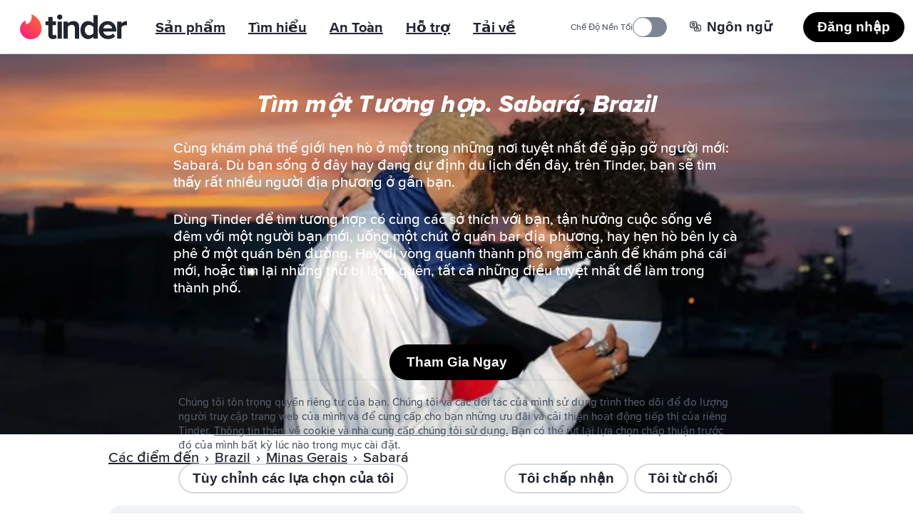

--- FILE ---
content_type: application/javascript; charset=utf-8
request_url: https://tinder.com/static/build/build-ssg-next/out/_next/static/chunks/6772-985f7b76788d0987.js
body_size: 12842
content:
(self.webpackChunk_N_E=self.webpackChunk_N_E||[]).push([[6772],{1204:(e,t,n)=>{"use strict";n.d(t,{qU:()=>g,Oh:()=>f,Sl:()=>p});var r=n(68531),i=n(71883),o=n(12115),a=n(33289),l=n(55692),s=n(13675);let c={light:l.A,dark:s.A},u=["tagName","themeId","children"];function d(e,t){var n=Object.keys(e);if(Object.getOwnPropertySymbols){var r=Object.getOwnPropertySymbols(e);t&&(r=r.filter(function(t){return Object.getOwnPropertyDescriptor(e,t).enumerable})),n.push.apply(n,r)}return n}let p=(0,o.createContext)(c),f=(0,o.createContext)("light"),g=({themeId:e,themes:t=c,children:n})=>o.createElement(p.Provider,{value:t},e?o.createElement(y,{tagName:null,themeId:e},n):n),y=e=>{let{tagName:t="div",themeId:n,children:l}=e,s=(0,i.A)(e,u),c=(0,a.JH)(n);return o.createElement(f.Provider,{value:n},t?o.createElement(t,function(e){for(var t=1;t<arguments.length;t++){var n=null!=arguments[t]?arguments[t]:{};t%2?d(Object(n),!0).forEach(function(t){(0,r.A)(e,t,n[t])}):Object.getOwnPropertyDescriptors?Object.defineProperties(e,Object.getOwnPropertyDescriptors(n)):d(Object(n)).forEach(function(t){Object.defineProperty(e,t,Object.getOwnPropertyDescriptor(n,t))})}return e}({className:c},s),l):l)}},5587:()=>{},6014:(e,t,n)=>{"use strict";n.d(t,{m:()=>V});var r=n(48860),i=n.n(r),o=n(71816),a=n.n(o),l=n(82735),s=n.n(l),c=n(12115),u=n(14766),d=n.n(u),p={BODY:"bodyAttributes",HTML:"htmlAttributes",TITLE:"titleAttributes"},f={BASE:"base",BODY:"body",HEAD:"head",HTML:"html",LINK:"link",META:"meta",NOSCRIPT:"noscript",SCRIPT:"script",STYLE:"style",TITLE:"title"};Object.keys(f).map(function(e){return f[e]});var g={CHARSET:"charset",CSS_TEXT:"cssText",HREF:"href",HTTPEQUIV:"http-equiv",INNER_HTML:"innerHTML",ITEM_PROP:"itemprop",NAME:"name",PROPERTY:"property",REL:"rel",SRC:"src",TARGET:"target"},y={accesskey:"accessKey",charset:"charSet",class:"className",contenteditable:"contentEditable",contextmenu:"contextMenu","http-equiv":"httpEquiv",itemprop:"itemProp",tabindex:"tabIndex"},b={DEFAULT_TITLE:"defaultTitle",DEFER:"defer",ENCODE_SPECIAL_CHARACTERS:"encodeSpecialCharacters",ON_CHANGE_CLIENT_STATE:"onChangeClientState",TITLE_TEMPLATE:"titleTemplate"},h=Object.keys(y).reduce(function(e,t){return e[y[t]]=t,e},{}),S=[f.NOSCRIPT,f.SCRIPT,f.STYLE],m="data-react-helmet",T="function"==typeof Symbol&&"symbol"==typeof Symbol.iterator?function(e){return typeof e}:function(e){return e&&"function"==typeof Symbol&&e.constructor===Symbol&&e!==Symbol.prototype?"symbol":typeof e},k=function(e,t){if(!(e instanceof t))throw TypeError("Cannot call a class as a function")},v=function(){function e(e,t){for(var n=0;n<t.length;n++){var r=t[n];r.enumerable=r.enumerable||!1,r.configurable=!0,"value"in r&&(r.writable=!0),Object.defineProperty(e,r.key,r)}}return function(t,n,r){return n&&e(t.prototype,n),r&&e(t,r),t}}(),E=Object.assign||function(e){for(var t=1;t<arguments.length;t++){var n=arguments[t];for(var r in n)Object.prototype.hasOwnProperty.call(n,r)&&(e[r]=n[r])}return e},C=function(e,t){if("function"!=typeof t&&null!==t)throw TypeError("Super expression must either be null or a function, not "+typeof t);e.prototype=Object.create(t&&t.prototype,{constructor:{value:e,enumerable:!1,writable:!0,configurable:!0}}),t&&(Object.setPrototypeOf?Object.setPrototypeOf(e,t):e.__proto__=t)},O=function(e,t){var n={};for(var r in e)!(t.indexOf(r)>=0)&&Object.prototype.hasOwnProperty.call(e,r)&&(n[r]=e[r]);return n},R=function(e,t){if(!e)throw ReferenceError("this hasn't been initialised - super() hasn't been called");return t&&("object"==typeof t||"function"==typeof t)?t:e},L=function(e){var t=!(arguments.length>1)||void 0===arguments[1]||arguments[1];return!1===t?String(e):String(e).replace(/&/g,"&amp;").replace(/</g,"&lt;").replace(/>/g,"&gt;").replace(/"/g,"&quot;").replace(/'/g,"&#x27;")},P=function(e){var t=N(e,f.TITLE),n=N(e,b.TITLE_TEMPLATE);if(n&&t)return n.replace(/%s/g,function(){return Array.isArray(t)?t.join(""):t});var r=N(e,b.DEFAULT_TITLE);return t||r||void 0},w=function(e,t){return t.filter(function(t){return void 0!==t[e]}).map(function(t){return t[e]}).reduce(function(e,t){return E({},e,t)},{})},A=function(e,t,n){var r={};return n.filter(function(t){return!!Array.isArray(t[e])||(void 0!==t[e]&&M("Helmet: "+e+' should be of type "Array". Instead found type "'+T(t[e])+'"'),!1)}).map(function(t){return t[e]}).reverse().reduce(function(e,n){var i={};n.filter(function(e){for(var n=void 0,o=Object.keys(e),a=0;a<o.length;a++){var l=o[a],s=l.toLowerCase();-1!==t.indexOf(s)&&(n!==g.REL||"canonical"!==e[n].toLowerCase())&&(s!==g.REL||"stylesheet"!==e[s].toLowerCase())&&(n=s),-1!==t.indexOf(l)&&(l===g.INNER_HTML||l===g.CSS_TEXT||l===g.ITEM_PROP)&&(n=l)}if(!n||!e[n])return!1;var c=e[n].toLowerCase();return r[n]||(r[n]={}),i[n]||(i[n]={}),!r[n][c]&&(i[n][c]=!0,!0)}).reverse().forEach(function(t){return e.push(t)});for(var o=Object.keys(i),a=0;a<o.length;a++){var l=o[a],s=d()({},r[l],i[l]);r[l]=s}return e},[]).reverse()},N=function(e,t){for(var n=e.length-1;n>=0;n--){var r=e[n];if(r.hasOwnProperty(t))return r[t]}return null},B=function(){var e=Date.now();return function(t){var n=Date.now();n-e>16?(e=n,t(n)):setTimeout(function(){B(t)},0)}}(),I=function(e){return clearTimeout(e)},_="undefined"!=typeof window?window.requestAnimationFrame&&window.requestAnimationFrame.bind(window)||window.webkitRequestAnimationFrame||window.mozRequestAnimationFrame||B:n.g.requestAnimationFrame||B,W="undefined"!=typeof window?window.cancelAnimationFrame||window.webkitCancelAnimationFrame||window.mozCancelAnimationFrame||I:n.g.cancelAnimationFrame||I,M=function(e){return console&&"function"==typeof console.warn&&console.warn(e)},H=null,D=function(e,t){var n=e.baseTag,r=e.bodyAttributes,i=e.htmlAttributes,o=e.linkTags,a=e.metaTags,l=e.noscriptTags,s=e.onChangeClientState,c=e.scriptTags,u=e.styleTags,d=e.title,p=e.titleAttributes;x(f.BODY,r),x(f.HTML,i),j(d,p);var g={baseTag:G(f.BASE,n),linkTags:G(f.LINK,o),metaTags:G(f.META,a),noscriptTags:G(f.NOSCRIPT,l),scriptTags:G(f.SCRIPT,c),styleTags:G(f.STYLE,u)},y={},b={};Object.keys(g).forEach(function(e){var t=g[e],n=t.newTags,r=t.oldTags;n.length&&(y[e]=n),r.length&&(b[e]=g[e].oldTags)}),t&&t(),s(e,y,b)},F=function(e){return Array.isArray(e)?e.join(""):e},j=function(e,t){void 0!==e&&document.title!==e&&(document.title=F(e)),x(f.TITLE,t)},x=function(e,t){var n=document.getElementsByTagName(e)[0];if(n){for(var r=n.getAttribute(m),i=r?r.split(","):[],o=[].concat(i),a=Object.keys(t),l=0;l<a.length;l++){var s=a[l],c=t[s]||"";n.getAttribute(s)!==c&&n.setAttribute(s,c),-1===i.indexOf(s)&&i.push(s);var u=o.indexOf(s);-1!==u&&o.splice(u,1)}for(var d=o.length-1;d>=0;d--)n.removeAttribute(o[d]);i.length===o.length?n.removeAttribute(m):n.getAttribute(m)!==a.join(",")&&n.setAttribute(m,a.join(","))}},G=function(e,t){var n=document.head||document.querySelector(f.HEAD),r=n.querySelectorAll(e+"["+m+"]"),i=Array.prototype.slice.call(r),o=[],a=void 0;return t&&t.length&&t.forEach(function(t){var n=document.createElement(e);for(var r in t)if(t.hasOwnProperty(r))if(r===g.INNER_HTML)n.innerHTML=t.innerHTML;else if(r===g.CSS_TEXT)n.styleSheet?n.styleSheet.cssText=t.cssText:n.appendChild(document.createTextNode(t.cssText));else{var l=void 0===t[r]?"":t[r];n.setAttribute(r,l)}n.setAttribute(m,"true"),i.some(function(e,t){return a=t,n.isEqualNode(e)})?i.splice(a,1):o.push(n)}),i.forEach(function(e){return e.parentNode.removeChild(e)}),o.forEach(function(e){return n.appendChild(e)}),{oldTags:i,newTags:o}},z=function(e){return Object.keys(e).reduce(function(t,n){var r=void 0!==e[n]?n+'="'+e[n]+'"':""+n;return t?t+" "+r:r},"")},q=function(e,t,n,r){var i=z(n),o=F(t);return i?"<"+e+" "+m+'="true" '+i+">"+L(o,r)+"</"+e+">":"<"+e+" "+m+'="true">'+L(o,r)+"</"+e+">"},Y=function(e){var t=arguments.length>1&&void 0!==arguments[1]?arguments[1]:{};return Object.keys(e).reduce(function(t,n){return t[y[n]||n]=e[n],t},t)},U=function(e){var t=arguments.length>1&&void 0!==arguments[1]?arguments[1]:{};return Object.keys(e).reduce(function(t,n){return t[h[n]||n]=e[n],t},t)},X=function(e,t,n){var r,i=Y(n,((r={key:t})[m]=!0,r));return[c.createElement(f.TITLE,i,t)]},K=function(e,t,n){switch(e){case f.TITLE:return{toComponent:function(){return X(e,t.title,t.titleAttributes,n)},toString:function(){return q(e,t.title,t.titleAttributes,n)}};case p.BODY:case p.HTML:return{toComponent:function(){return Y(t)},toString:function(){return z(t)}};default:return{toComponent:function(){return t.map(function(t,n){var r,i=((r={key:n})[m]=!0,r);return Object.keys(t).forEach(function(e){var n=y[e]||e;n===g.INNER_HTML||n===g.CSS_TEXT?i.dangerouslySetInnerHTML={__html:t.innerHTML||t.cssText}:i[n]=t[e]}),c.createElement(e,i)})},toString:function(){return t.reduce(function(t,r){var i=Object.keys(r).filter(function(e){return e!==g.INNER_HTML&&e!==g.CSS_TEXT}).reduce(function(e,t){var i=void 0===r[t]?t:t+'="'+L(r[t],n)+'"';return e?e+" "+i:i},""),o=r.innerHTML||r.cssText||"",a=-1===S.indexOf(e);return t+"<"+e+" "+m+'="true" '+i+(a?"/>":">"+o+"</"+e+">")},"")}}}},J=function(e){var t=e.baseTag,n=e.bodyAttributes,r=e.encode,i=e.htmlAttributes,o=e.linkTags,a=e.metaTags,l=e.noscriptTags,s=e.scriptTags,c=e.styleTags,u=e.title,d=e.titleAttributes;return{base:K(f.BASE,t,r),bodyAttributes:K(p.BODY,n,r),htmlAttributes:K(p.HTML,i,r),link:K(f.LINK,o,r),meta:K(f.META,a,r),noscript:K(f.NOSCRIPT,l,r),script:K(f.SCRIPT,s,r),style:K(f.STYLE,c,r),title:K(f.TITLE,{title:void 0===u?"":u,titleAttributes:d},r)}},V=function(e){var t,n;return n=t=function(t){function n(){return k(this,n),R(this,t.apply(this,arguments))}return C(n,t),n.prototype.shouldComponentUpdate=function(e){return!s()(this.props,e)},n.prototype.mapNestedChildrenToProps=function(e,t){if(!t)return null;switch(e.type){case f.SCRIPT:case f.NOSCRIPT:return{innerHTML:t};case f.STYLE:return{cssText:t}}throw Error("<"+e.type+" /> elements are self-closing and can not contain children. Refer to our API for more information.")},n.prototype.flattenArrayTypeChildren=function(e){var t,n=e.child,r=e.arrayTypeChildren,i=e.newChildProps,o=e.nestedChildren;return E({},r,((t={})[n.type]=[].concat(r[n.type]||[],[E({},i,this.mapNestedChildrenToProps(n,o))]),t))},n.prototype.mapObjectTypeChildren=function(e){var t,n,r=e.child,i=e.newProps,o=e.newChildProps,a=e.nestedChildren;switch(r.type){case f.TITLE:return E({},i,((t={})[r.type]=a,t.titleAttributes=E({},o),t));case f.BODY:return E({},i,{bodyAttributes:E({},o)});case f.HTML:return E({},i,{htmlAttributes:E({},o)})}return E({},i,((n={})[r.type]=E({},o),n))},n.prototype.mapArrayTypeChildrenToProps=function(e,t){var n=E({},t);return Object.keys(e).forEach(function(t){var r;n=E({},n,((r={})[t]=e[t],r))}),n},n.prototype.warnOnInvalidChildren=function(e,t){return!0},n.prototype.mapChildrenToProps=function(e,t){var n=this,r={};return c.Children.forEach(e,function(e){if(e&&e.props){var i=e.props,o=i.children,a=U(O(i,["children"]));switch(n.warnOnInvalidChildren(e,o),e.type){case f.LINK:case f.META:case f.NOSCRIPT:case f.SCRIPT:case f.STYLE:r=n.flattenArrayTypeChildren({child:e,arrayTypeChildren:r,newChildProps:a,nestedChildren:o});break;default:t=n.mapObjectTypeChildren({child:e,newProps:t,newChildProps:a,nestedChildren:o})}}}),t=this.mapArrayTypeChildrenToProps(r,t)},n.prototype.render=function(){var t=this.props,n=t.children,r=E({},O(t,["children"]));return n&&(r=this.mapChildrenToProps(n,r)),c.createElement(e,r)},v(n,null,[{key:"canUseDOM",set:function(t){e.canUseDOM=t}}]),n}(c.Component),t.propTypes={base:i().object,bodyAttributes:i().object,children:i().oneOfType([i().arrayOf(i().node),i().node]),defaultTitle:i().string,defer:i().bool,encodeSpecialCharacters:i().bool,htmlAttributes:i().object,link:i().arrayOf(i().object),meta:i().arrayOf(i().object),noscript:i().arrayOf(i().object),onChangeClientState:i().func,script:i().arrayOf(i().object),style:i().arrayOf(i().object),title:i().string,titleAttributes:i().object,titleTemplate:i().string},t.defaultProps={defer:!0,encodeSpecialCharacters:!0},t.peek=e.peek,t.rewind=function(){var t=e.rewind();return t||(t=J({baseTag:[],bodyAttributes:{},encodeSpecialCharacters:!0,htmlAttributes:{},linkTags:[],metaTags:[],noscriptTags:[],scriptTags:[],styleTags:[],title:"",titleAttributes:{}})),t},n}(a()(function(e){var t;return{baseTag:(t=[g.HREF,g.TARGET],e.filter(function(e){return void 0!==e[f.BASE]}).map(function(e){return e[f.BASE]}).reverse().reduce(function(e,n){if(!e.length)for(var r=Object.keys(n),i=0;i<r.length;i++){var o=r[i].toLowerCase();if(-1!==t.indexOf(o)&&n[o])return e.concat(n)}return e},[])),bodyAttributes:w(p.BODY,e),defer:N(e,b.DEFER),encode:N(e,b.ENCODE_SPECIAL_CHARACTERS),htmlAttributes:w(p.HTML,e),linkTags:A(f.LINK,[g.REL,g.HREF],e),metaTags:A(f.META,[g.NAME,g.CHARSET,g.HTTPEQUIV,g.PROPERTY,g.ITEM_PROP],e),noscriptTags:A(f.NOSCRIPT,[g.INNER_HTML],e),onChangeClientState:N(e,b.ON_CHANGE_CLIENT_STATE)||function(){},scriptTags:A(f.SCRIPT,[g.SRC,g.INNER_HTML],e),styleTags:A(f.STYLE,[g.CSS_TEXT],e),title:P(e),titleAttributes:w(p.TITLE,e)}},function(e){H&&W(H),e.defer?H=_(function(){D(e,function(){H=null})}):(D(e),H=null)},J)(function(){return null}));V.renderStatic=V.rewind},14766:e=>{"use strict";e.exports=Object.assign.bind(Object),e.exports.default=e.exports},15354:(e,t,n)=>{"use strict";n.d(t,{A:()=>a});var r=n(68301),i=n(88407),o=n(18676);let a={version:"11.1.0",themeId:"base",name:"Base Tokens",dark:!1,color:{black:r.wjm,blue05:r.PzX,blue10:r.zUY,blue15:r.EtQ,blue20:r.qAc,blue30:r.twm,blue40:r.yTd,blue50:r.BPn,blue60:r.eke,blue70:r.hgo,blue80:r.QOG,blue90:r.fqw,blue95:r._2q,brandGradientEnd:r.Xb5,brandGradientStart:r.YND,brandPrimary:r.HWI,brandPrimaryA11y:r.sLK,fuchsia05:r.eEj,fuchsia10:r.Wpz,fuchsia15:r.PTp,fuchsia20:r.tkq,fuchsia30:r.QNl,fuchsia40:r.NRb,fuchsia50:r.Yk0,fuchsia60:r.VoQ,fuchsia70:r.GuJ,fuchsia80:r.pTT,fuchsia90:r.ONK,fuchsia95:r.VaQ,gold05:r.tL4,gold10:r.Dpu,gold15:r.w2o,gold20:r.sWH,gold30:r.vSR,gold40:r.qW6,gold50:r.tSe,gold60:r.uR8,gold70:r.XWf,gold80:r.iIy,gold90:r.Zsn,gold95:r.S5h,gray05:r.ATR,gray10:r.qF7,gray15:r.j9X,gray20:r.PzY,gray30:r.k3T,gray40:r.h7J,gray50:r.sAw,gray60:r.pEm,gray70:r.aKf,gray80:r.L8p,gray90:r.i3g,gray95:r.pqm,green05:r.AgN,green10:r.Ssm,green15:r.LWc,green20:r.ZPQ,green30:r.K$k,green40:r.RwP,green50:r.AVZ,green60:r.j6O,green70:r.UsZ,green80:r.lWG,green90:r.i0w,green95:r.bIW,matchExpirationPrimary:r.HMC,matchExpirationPrimaryOnDark:r.cWX,matchExpirationSecondary:r.beF,opacityBlack05:r.Qbe,opacityBlack10:r.UUf,opacityBlack15:r.$hl,opacityBlack20:r.pCO,opacityBlack30:r.mGE,opacityBlack40:r.NxN,opacityBlack50:r.KBD,opacityBlack60:r.t0N,opacityBlack70:r.q4D,opacityBlack80:r.r_V,opacityBlack90:r.ax6,opacityBlack95:r.V0W,opacityWhite05:r.yv7,opacityWhite10:r.oRF,opacityWhite15:r.VDQ,opacityWhite20:r.vIR,opacityWhite30:r.sMH,opacityWhite40:r.npQ,opacityWhite50:r.ktG,opacityWhite60:r.tNq,opacityWhite70:r.SHh,opacityWhite80:r.Zin,opacityWhite90:r.Kog,opacityWhite95:r.RNl,pink05:r.j5u,pink10:r.txO,pink15:r.APo,pink20:r.AR1,pink30:r.n$b,pink40:r.gi2,pink50:r.je,pink60:r.aGO,pink70:r.dCY,pink80:r.M_e,pink90:r.bM6,pink95:r.iie,purple05:r.vmE,purple10:r.TvD,purple15:r._dV,purple20:r.i9s,purple30:r.LcC,purple40:r.oLG,purple50:r.rHQ,purple60:r.Sz6,purple70:r.Vve,purple80:r.y4i,purple90:r.PF_,purple95:r.IIK,rebrandBlazeBlue10:r.dYJ,rebrandBlazeBlue20:r.gUT,rebrandBlazeBlue45:r.JJ$,rebrandBlazeBlue50:r.F29,rebrandCosmicPurple10:r.npX,rebrandCosmicPurple20:r.SHo,rebrandCosmicPurple50:r.rNW,rebrandCosmicPurple60:r.sMO,rebrandEmberOrange10:r.GEA,rebrandEmberOrange20:r.PYo,rebrandEmberOrange50:r.wlY,rebrandMidnightNavy10:r.DRg,rebrandMidnightNavy15:r.wsb,rebrandMidnightNavy80:r.q6Z,rebrandMidnightNavy90:r.t29,rebrandMidnightNavy95:r.Ayh,rebrandPunchyPink10:r.e$$,rebrandPunchyPink20:r.bd2,rebrandPunchyPink30:r.OiV,rebrandPunchyPink40:r.ddD,rebrandPunchyPink45:r.msv,rebrandPunchyPink50:r.ceL,rebrandPunchyPink60:r.B_B,rebrandPunchyPink70:r.YBx,rebrandSimplyRed10:r.KMx,rebrandSimplyRed20:r.R91,rebrandSimplyRed50:r.U5$,red05:r.up_,red10:r.kLI,red15:r.r_N,red20:r.r8,red30:r.SdX,red40:r.ZAp,red50:r.u4k,red60:r.Rho,red70:r.AGy,red80:r.T9f,red90:r.Qb8,red95:r.v0g,sparksBlue50:r._oW,sparksBlue70:r.S7U,sparksGrayBlue15:r.Dwg,sparksGrayBlue30:r.QC_,sparksGrayBlue80:r.heB,sparksGrayBlue90:r.SCL,sparksGreen20:r.M8j,sparksGreen30:r.BDx,sparksGreen40:r.EzH,sparksOrange50:r._5l,sparksPink45:r.ux6,sparksPurple60:r.hOW,sparksRed60:r.Is_,sparksTeal20:r.nRU,sparksYellow20:r.lTY,sparksYellow30:r.IAv,teal05:r.rcN,teal10:r.ZSN,teal15:r.eB5,teal20:r.ouD,teal30:r.rqN,teal40:r.I3C,teal50:r.j9L,teal60:r.Opd,teal70:r.Rln,teal80:r.que,teal90:r.H75,teal95:r.A_F,thirdPartyFacebookPrimary:r.fqH,thirdPartyLineA11y:r.Xbj,thirdPartyLinePrimary:r.nRr,thirdPartyNoonlightPrimary:r.H5v,thirdPartyNoonlightSecondary:r.BcZ,thirdPartySpotifyPrimary:r.RCW,thirdPartySpotifyPrimaryInverse:r.iv7,transparent:r.FU_,vaultIndigo20:r.Bu_,vaultIndigo95:r.b$p,vaultPrimary:r.Cvi,vaultPrimaryLight:r.N4v,white:r.uLN,yellowOrange05:r.cYJ,yellowOrange10:r.Uhi,yellowOrange15:r.NL_,yellowOrange20:r.$EM,yellowOrange30:r.wmj,yellowOrange40:r.TlL,yellowOrange50:r.cBW,yellowOrange60:r.lVK,yellowOrange70:r.WhV,yellowOrange80:r.nLC,yellowOrange90:r.kPs,yellowOrange95:r.RBD},fontSize:{base:i.EP,body1Link:i.B6.fontSize,body1Regular:i.dr.fontSize,body1SparksSemibold:i.$v.fontSize,body1Strong:i.ME.fontSize,body2Link:i.GZ.fontSize,body2Regular:i.CB.fontSize,body2SparksSemibold:i.Ky.fontSize,body2Strong:i.b7.fontSize,body3Link:i.hN.fontSize,body3Regular:i.FE.fontSize,body3Strong:i.M$.fontSize,button1:i._q.fontSize,button2:i.Rw.fontSize,caption1Link:i.FL.fontSize,caption1Regular:i.JE.fontSize,caption1Strong:i.of.fontSize,caption2Regular:i.CY.fontSize,caption2Strong:i.tT.fontSize,display1Regular:i.hs.fontSize,display1Strong:i.Kc.fontSize,display2Regular:i.cR.fontSize,display2SparksRegular:i.pA.fontSize,display2SparksStrong:i.iG.fontSize,display2Strong:i.LW.fontSize,display3Regular:i.B9.fontSize,display3Strong:i.g_.fontSize,heading1:i.Ee.fontSize,subheading1:i.qI.fontSize,subheading2:i.zn.fontSize},gradient:{brandGradient:r.YBO,brandSubtle:r.DPI,brandSubtleOnDark:r.U3z,exploreAttributionGradient:r.eO8,festivalModeGradient:r.p8h,gamepadBoost:r.rRT,gamepadBoostOnDark:r.EF6,gamepadBoostSubtle:r.F5k,gamepadBoostSubtleOnDark:r.yF8,gamepadLike:r.Dvg,gamepadLikeOnDark:r.WO,gamepadLikeOnLight:r.ukO,gamepadLikeSubtle:r.JNZ,gamepadLikeSubtleOnDark:r.ePW,gamepadNope:r.YBO,gamepadNopeOnDark:r.j2B,gamepadRewind:r.tCg,gamepadRewindOnDark:r.c1H,gamepadSparksBoost:r.KMb,gamepadSparksLike:r.u7O,gamepadSparksNope:r.jXs,gamepadSparksRewind:r.MC,gamepadSparksSuperLike:r.SrF,gamepadSuperBoost:r.XVC,gamepadSuperBoostOnDark:r.cLT,gamepadSuperBoostSubtle:r.bs,gamepadSuperBoostSubtleOnDark:r.EkC,gamepadSuperLike:r.jhy,gamepadSuperLikeOnDark:r.UxO,gamepadSuperLikeOnLight:r.G8n,gamepadSuperLikeSubtle:r.TKI,gamepadSuperLikeSubtleOnDark:r.g6t,hotTakesGradient:r.rIZ,matchExpirationGradient:r.E4D,matchExpirationGradientOnDark:r.l3J,passionsGradient:r.JYr,rebrandPremiumGradientDark:r.iey,rebrandPremiumGradientLight:r.Sgs,rebrandPremiumSubtleGradientDark:r.YLz,rebrandPremiumSubtleGradientLight:r.CUr,rebrandPremiumSubtleLinearGradientDark:r.iWB,rebrandPremiumSubtleLinearGradientLight:r.iWU,revenueGold:r.hIV,revenueGoldOnDark:r.ScF,revenueGoldShine:r.PLD,revenueGoldShineAnimation:r.Oow,revenueGoldShineAnimationOnDark:r.dWN,revenueGoldShineOnDark:r._ii,revenueGoldSubtle:r.N1B,revenueGoldSubtleOnDark:r.qJ6,revenuePlatinum:r.Jtd,revenuePlatinumOnDark:r.o_U,revenuePlatinumShine:r.hTY,revenuePlatinumShineAnimation:r.YaQ,revenuePlatinumShineAnimationOnDark:r.jKZ,revenuePlatinumShineOnDark:r.Iqg,revenuePlatinumSubtle:r.TZp,revenuePlatinumSubtleOnDark:r.I$n,revenuePlus:r.fWZ,revenuePlusOnDark:r.yF5,revenuePlusSubtle:r.fVr,revenuePlusSubtleOnDark:r.OgX,sparksBackgroundGradient:r.M0t,sparksBackgroundGradientDark:r.Ps_,sparksMatchmakerAttribution:r.Ef2,spotifyMusicModeGradient:r.XUT,vaultGradient:r.x$e,vaultSubtleOnDark:r.xjw,vaultSubtleOnLight:r.vLq,vibesGradient:r.Mv},letterCasing:{none:i.Y7,body1Link:i.B6.letterCasing,body1Regular:i.dr.letterCasing,body1SparksSemibold:i.$v.letterCasing,body1Strong:i.ME.letterCasing,body2Link:i.GZ.letterCasing,body2Regular:i.CB.letterCasing,body2SparksSemibold:i.Ky.letterCasing,body2Strong:i.b7.letterCasing,body3Link:i.hN.letterCasing,body3Regular:i.FE.letterCasing,body3Strong:i.M$.letterCasing,button1:i._q.letterCasing,button2:i.Rw.letterCasing,caption1Link:i.FL.letterCasing,caption1Regular:i.JE.letterCasing,caption1Strong:i.of.letterCasing,caption2Regular:i.CY.letterCasing,caption2Strong:i.tT.letterCasing,display1Regular:i.hs.letterCasing,display1Strong:i.Kc.letterCasing,display2Regular:i.cR.letterCasing,display2SparksRegular:i.pA.letterCasing,display2SparksStrong:i.iG.letterCasing,display2Strong:i.LW.letterCasing,display3Regular:i.B9.letterCasing,display3Strong:i.g_.letterCasing,heading1:i.Ee.letterCasing,subheading1:i.qI.letterCasing,subheading2:i.zn.letterCasing},sizing:{0:o.cL,5:o.Jx,10:o.lG,15:o.so,20:o.Ch,30:o.Fd,40:o.u0,50:o.xW,60:o.MA,70:o.nG,80:o.Eh,90:o.hQ,100:o.Nh,110:o.r0,120:o.Xh,125:o.c2,130:o.Ul,140:o.ld,150:o.ih,160:o.fR,170:o.cV,180:o.Jb,190:o.eV,200:o.Ii,210:o.Le,220:o.Sy,230:o.tE,240:o.y1,borderRadiusLarge:o.u0,borderRadiusMedium:o.Fd,borderRadiusSmall:o.Ch,borderRadiusXlarge:o.xW,borderRadiusXsmall:o.lG,borderRadiusXxlarge:o.MA,borderRadiusXxsmall:o.Jx,borderRadiusXxxlarge:o.nG,borderWidthRegular:o.Jx,borderWidthThin:o.cL,buttonBorderRadius:o.Ul,buttonBorderWidth:o.Jx,buttonLargeIcon:o.u0,buttonLargePaddingHorizontal:o.MA,buttonLargePaddingVertical:o.Fd,buttonMediumIcon:o.u0,buttonMediumPaddingHorizontal:o.xW,buttonMediumPaddingVertical:o.Ch,buttonSmallIcon:o.Fd,buttonSmallPaddingHorizontal:o.u0,buttonSmallPaddingVertical:o.Ch,dimensionLarge:o.r0,dimensionMedium:o.Nh,dimensionSmall:o.hQ,dimensionXlarge:o.Xh,dimensionXsmall:o.Eh,dimensionXxlarge:o.Ul,dimensionXxsmall:o.nG,dimensionXxxsmall:o.MA,iconLarge:o.MA,iconMedium:o.xW,iconSmall:o.u0,iconXlarge:o.nG,iconXsmall:o.Fd,paddingLarge:o.u0,paddingMedium:o.Fd,paddingSmall:o.Ch,paddingXlarge:o.xW,paddingXsmall:o.lG,paddingXxlarge:o.MA,paddingXxsmall:o.Jx},fontFamily:{body1Link:i.B6.fontFamily,body1Regular:i.dr.fontFamily,body1SparksSemibold:i.$v.fontFamily,body1Strong:i.ME.fontFamily,body2Link:i.GZ.fontFamily,body2Regular:i.CB.fontFamily,body2SparksSemibold:i.Ky.fontFamily,body2Strong:i.b7.fontFamily,body3Link:i.hN.fontFamily,body3Regular:i.FE.fontFamily,body3Strong:i.M$.fontFamily,button1:i._q.fontFamily,button2:i.Rw.fontFamily,caption1Link:i.FL.fontFamily,caption1Regular:i.JE.fontFamily,caption1Strong:i.of.fontFamily,caption2Regular:i.CY.fontFamily,caption2Strong:i.tT.fontFamily,display1Regular:i.hs.fontFamily,display1Strong:i.Kc.fontFamily,display2Regular:i.cR.fontFamily,display2SparksRegular:i.pA.fontFamily,display2SparksStrong:i.iG.fontFamily,display2Strong:i.LW.fontFamily,display3Regular:i.B9.fontFamily,display3Strong:i.g_.fontFamily,heading1:i.Ee.fontFamily,subheading1:i.qI.fontFamily,subheading2:i.zn.fontFamily},fontWeight:{body1Link:i.B6.fontWeight,body1Regular:i.dr.fontWeight,body1SparksSemibold:i.$v.fontWeight,body1Strong:i.ME.fontWeight,body2Link:i.GZ.fontWeight,body2Regular:i.CB.fontWeight,body2SparksSemibold:i.Ky.fontWeight,body2Strong:i.b7.fontWeight,body3Link:i.hN.fontWeight,body3Regular:i.FE.fontWeight,body3Strong:i.M$.fontWeight,button1:i._q.fontWeight,button2:i.Rw.fontWeight,caption1Link:i.FL.fontWeight,caption1Regular:i.JE.fontWeight,caption1Strong:i.of.fontWeight,caption2Regular:i.CY.fontWeight,caption2Strong:i.tT.fontWeight,display1Regular:i.hs.fontWeight,display1Strong:i.Kc.fontWeight,display2Regular:i.cR.fontWeight,display2SparksRegular:i.pA.fontWeight,display2SparksStrong:i.iG.fontWeight,display2Strong:i.LW.fontWeight,display3Regular:i.B9.fontWeight,display3Strong:i.g_.fontWeight,heading1:i.Ee.fontWeight,subheading1:i.qI.fontWeight,subheading2:i.zn.fontWeight},lineHeight:{body1Link:i.B6.lineHeight,body1Regular:i.dr.lineHeight,body1SparksSemibold:i.$v.lineHeight,body1Strong:i.ME.lineHeight,body2Link:i.GZ.lineHeight,body2Regular:i.CB.lineHeight,body2SparksSemibold:i.Ky.lineHeight,body2Strong:i.b7.lineHeight,body3Link:i.hN.lineHeight,body3Regular:i.FE.lineHeight,body3Strong:i.M$.lineHeight,button1:i._q.lineHeight,button2:i.Rw.lineHeight,caption1Link:i.FL.lineHeight,caption1Regular:i.JE.lineHeight,caption1Strong:i.of.lineHeight,caption2Regular:i.CY.lineHeight,caption2Strong:i.tT.lineHeight,display1Regular:i.hs.lineHeight,display1Strong:i.Kc.lineHeight,display2Regular:i.cR.lineHeight,display2SparksRegular:i.pA.lineHeight,display2SparksStrong:i.iG.lineHeight,display2Strong:i.LW.lineHeight,display3Regular:i.B9.lineHeight,display3Strong:i.g_.lineHeight,heading1:i.Ee.lineHeight,subheading1:i.qI.lineHeight,subheading2:i.zn.lineHeight},letterSpacing:{body1Link:i.B6.letterSpacing,body1Regular:i.dr.letterSpacing,body1SparksSemibold:i.$v.letterSpacing,body1Strong:i.ME.letterSpacing,body2Link:i.GZ.letterSpacing,body2Regular:i.CB.letterSpacing,body2SparksSemibold:i.Ky.letterSpacing,body2Strong:i.b7.letterSpacing,body3Link:i.hN.letterSpacing,body3Regular:i.FE.letterSpacing,body3Strong:i.M$.letterSpacing,button1:i._q.letterSpacing,button2:i.Rw.letterSpacing,caption1Link:i.FL.letterSpacing,caption1Regular:i.JE.letterSpacing,caption1Strong:i.of.letterSpacing,caption2Regular:i.CY.letterSpacing,caption2Strong:i.tT.letterSpacing,display1Regular:i.hs.letterSpacing,display1Strong:i.Kc.letterSpacing,display2Regular:i.cR.letterSpacing,display2SparksRegular:i.pA.letterSpacing,display2SparksStrong:i.iG.letterSpacing,display2Strong:i.LW.letterSpacing,display3Regular:i.B9.letterSpacing,display3Strong:i.g_.letterSpacing,heading1:i.Ee.letterSpacing,subheading1:i.qI.letterSpacing,subheading2:i.zn.letterSpacing}}},16410:(e,t,n)=>{"use strict";function r(e){if(null==e)throw TypeError("Cannot destructure "+e);return e}n.d(t,{_:()=>r})},37601:(e,t,n)=>{var r=n(20224),i=n(67941),o=n(39040),a=n(97229),l=n(92770),s=n(70558),c=n(82285),u=n(2365),d=Object.prototype.hasOwnProperty;e.exports=function(e){if(null==e)return!0;if(l(e)&&(a(e)||"string"==typeof e||"function"==typeof e.splice||s(e)||u(e)||o(e)))return!e.length;var t=i(e);if("[object Map]"==t||"[object Set]"==t)return!e.size;if(c(e))return!r(e).length;for(var n in e)if(d.call(e,n))return!1;return!0}},52522:()=>{},54712:(e,t,n)=>{"use strict";function r(){return(r=Object.assign||function(e){for(var t=1;t<arguments.length;t++){var n=arguments[t];for(var r in n)Object.prototype.hasOwnProperty.call(n,r)&&(e[r]=n[r])}return e}).apply(this,arguments)}n.d(t,{_:()=>r})},56155:e=>{function t(e,t,n,r){var i=null==r||"number"==typeof r||"boolean"==typeof r?r:n(r),o=t.get(i);return void 0===o&&(o=e.call(this,r),t.set(i,o)),o}function n(e,t,n){var r=Array.prototype.slice.call(arguments,3),i=n(r),o=t.get(i);return void 0===o&&(o=e.apply(this,r),t.set(i,o)),o}function r(){return JSON.stringify(arguments)}function i(){this.cache=Object.create(null)}i.prototype.has=function(e){return e in this.cache},i.prototype.get=function(e){return this.cache[e]},i.prototype.set=function(e,t){this.cache[e]=t};var o={create:function(){return new i}};e.exports=function(e,i){var a=i&&i.cache?i.cache:o,l=i&&i.serializer?i.serializer:r;return(i&&i.strategy?i.strategy:function(e,r){var i,o,a=1===e.length?t:n;return i=r.cache.create(),o=r.serializer,a.bind(this,e,i,o)})(e,{cache:a,serializer:l})},e.exports.strategies={variadic:function(e,t){var r,i;return r=t.cache.create(),i=t.serializer,n.bind(this,e,r,i)},monadic:function(e,n){var r,i;return r=n.cache.create(),i=n.serializer,t.bind(this,e,r,i)}}},65326:()=>{},65592:(e,t,n)=>{"use strict";n.d(t,{DP:()=>s,Uw:()=>l,qi:()=>c});var r=n(12115),i=n(55692),o=n(33289),a=n(1204);function l(){return(0,r.useContext)(a.Sl)}function s(e){let t=(0,r.useContext)(a.Sl),n=(0,r.useContext)(a.Oh);return t[e||n]||i.A}function c(e){let t=(0,r.useContext)(a.Oh);return(0,o.JH)(e||t)}},68301:(e,t,n)=>{"use strict";n.d(t,{$EM:()=>eZ,$hl:()=>nl,AGy:()=>eq,APo:()=>s,AR1:()=>c,ATR:()=>A,AVZ:()=>M,A_F:()=>Q,AgN:()=>G,Ayh:()=>tU,BDx:()=>nn,BPn:()=>ea,B_B:()=>tR,BcZ:()=>tb,Bu_:()=>tX,CUr:()=>rn,Cvi:()=>tJ,DPI:()=>nN,DRg:()=>tG,Dpu:()=>e7,Dvg:()=>nx,Dwg:()=>t0,E4D:()=>rA,EF6:()=>nX,Ef2:()=>r_,EkC:()=>nQ,EtQ:()=>en,EzH:()=>nr,F29:()=>tH,F5k:()=>nK,FU_:()=>i,G8n:()=>nD,GEA:()=>tP,GuJ:()=>eB,H5v:()=>ty,H75:()=>$,HMC:()=>tZ,HWI:()=>tc,I$n:()=>rv,I3C:()=>X,IAv:()=>t3,IIK:()=>eE,Iqg:()=>rm,Is_:()=>t7,JJ$:()=>tM,JNZ:()=>nq,JYr:()=>n6,Jtd:()=>ry,K$k:()=>_,KBD:()=>nd,KMb:()=>n8,KMx:()=>tN,Kog:()=>nL,L8p:()=>L,LWc:()=>B,LcC:()=>eb,M0t:()=>rB,M8j:()=>nt,MC:()=>n0,M_e:()=>y,Mv:()=>re,N1B:()=>rf,N4v:()=>tV,NL_:()=>eV,NRb:()=>ew,NxN:()=>nu,ONK:()=>e_,OgX:()=>rR,OiV:()=>tv,Oow:()=>rc,Opd:()=>J,PF_:()=>ev,PLD:()=>rs,PTp:()=>eR,PYo:()=>tw,Ps_:()=>rI,PzX:()=>ep,PzY:()=>k,QC_:()=>t1,QNl:()=>eP,QOG:()=>ec,Qb8:()=>eU,Qbe:()=>nh,R91:()=>tB,RBD:()=>e3,RCW:()=>tf,RNl:()=>nP,Rho:()=>ez,Rln:()=>V,RwP:()=>W,S5h:()=>tl,S7U:()=>ne,SCL:()=>t5,SHh:()=>nO,SHo:()=>tF,ScF:()=>ru,SdX:()=>ej,Sgs:()=>ra,SrF:()=>n2,Ssm:()=>N,Sz6:()=>em,T9f:()=>eY,TKI:()=>nF,TZp:()=>rk,TlL:()=>eQ,TvD:()=>ef,U3z:()=>nB,U5$:()=>tI,UUf:()=>na,Uhi:()=>eJ,UsZ:()=>D,UxO:()=>nH,V0W:()=>nb,VDQ:()=>nm,VaQ:()=>eW,VoQ:()=>eN,Vve:()=>eT,WO:()=>nG,WhV:()=>e2,Wpz:()=>eO,XUT:()=>n7,XVC:()=>nV,XWf:()=>ti,Xb5:()=>tp,Xbj:()=>tm,YBO:()=>nA,YBx:()=>tL,YLz:()=>rt,YND:()=>td,YaQ:()=>rh,Yk0:()=>eA,ZAp:()=>ex,ZPQ:()=>I,ZSN:()=>z,Zin:()=>nR,Zsn:()=>ta,_2q:()=>ed,_5l:()=>t4,_dV:()=>eg,_ii:()=>rd,_oW:()=>t6,aGO:()=>f,aKf:()=>R,ax6:()=>ny,b$p:()=>tK,bIW:()=>x,bM6:()=>b,bd2:()=>tk,beF:()=>t$,bs:()=>n$,c1H:()=>n_,cBW:()=>e0,cLT:()=>nZ,cWX:()=>tQ,cYJ:()=>e4,ceL:()=>tO,dCY:()=>g,dWN:()=>rp,dYJ:()=>t_,ddD:()=>tE,e$$:()=>tT,eB5:()=>q,eEj:()=>eM,eO8:()=>n3,ePW:()=>nY,eke:()=>el,fVr:()=>rO,fWZ:()=>rE,fqH:()=>th,fqw:()=>eu,g6t:()=>nj,gUT:()=>tW,gi2:()=>d,h7J:()=>E,hIV:()=>rl,hOW:()=>ni,hTY:()=>rb,heB:()=>t2,hgo:()=>es,i0w:()=>j,i3g:()=>P,i9s:()=>ey,iIy:()=>to,iWB:()=>rr,iWU:()=>ri,iey:()=>ro,iie:()=>h,iv7:()=>tg,j2B:()=>nW,j5u:()=>S,j6O:()=>H,j9L:()=>K,j9X:()=>T,jKZ:()=>rT,jXs:()=>n1,je:()=>p,jhy:()=>nM,k3T:()=>v,kLI:()=>eH,kPs:()=>e8,kQ:()=>rW,ktG:()=>nE,l3J:()=>rN,lTY:()=>t8,lVK:()=>e1,lWG:()=>F,mGE:()=>nc,msv:()=>tC,n$b:()=>u,nLC:()=>e5,nRU:()=>t9,nRr:()=>tS,npQ:()=>nv,npX:()=>tD,oLG:()=>eh,oRF:()=>nS,o_U:()=>rS,ouD:()=>Y,p8h:()=>n4,pCO:()=>ns,pEm:()=>O,pTT:()=>eI,pqm:()=>w,q4D:()=>nf,q6Z:()=>tq,qAc:()=>er,qF7:()=>m,qJ6:()=>rg,qW6:()=>tt,que:()=>Z,r8:()=>eF,rHQ:()=>eS,rIZ:()=>n9,rNW:()=>tj,rRT:()=>nU,r_N:()=>eD,r_V:()=>ng,rcN:()=>ee,rqN:()=>U,sAw:()=>C,sLK:()=>tu,sMH:()=>nk,sMO:()=>tx,sWH:()=>e6,t0N:()=>np,t29:()=>tY,tCg:()=>nI,tL4:()=>ts,tNq:()=>nC,tSe:()=>tn,tkq:()=>eL,twm:()=>ei,txO:()=>l,u4k:()=>eG,u7O:()=>n5,uLN:()=>o,uR8:()=>tr,ukO:()=>nz,up_:()=>eK,ux6:()=>no,v0g:()=>eX,vIR:()=>nT,vLq:()=>rP,vSR:()=>te,vmE:()=>eC,w2o:()=>e9,wjm:()=>a,wlY:()=>tA,wmj:()=>e$,wsb:()=>tz,x$e:()=>rL,xjw:()=>rw,y4i:()=>ek,yF5:()=>rC,yF8:()=>nJ,yTd:()=>eo,yv7:()=>nw,zUY:()=>et});var r=n(63018);let i="#00000000",o="#ffffff",a="#000000",l="#ffecf0",s="#ffd9e1",c="#ffc5d2",u="#ff9cb2",d="#ff6c8f",p="#ff2358",f="#eb0052",g="#bd0047",y="#85003a",b="#54002b",h="#2d000e",S="#fff7f9",m="#f0f2f4",T="#e9ebee",k="#d4d8de",v="#b9bfc8",E="#939ba7",C="#7c8591",O="#656e7b",R="#505965",L="#3c444f",P="#21262e",w="#111418",A="#f8f8f9",N="#c8ffd1",B="#7cfda3",I="#2df187",_="#21d07c",W="#17af70",M="#129e68",H="#0b7d58",D="#055c45",F="#034b3b",j="#012a23",x="#001916",G="#e3ffe6",z="#b2fff7",q="#74fef2",Y="#30f3ef",U="#26d1d2",X="#1dacb0",K="#199a9f",J="#12777e",V="#0c565c",Z="#09454c",$="#05262a",Q="#031619",ee="#d8fff9",et="#ddf5ff",en="#bee9ff",er="#9cddff",ei="#3fc5ff",eo="#00a7f5",ea="#0087e3",el="#006cc2",es="#00529c",ec="#003b75",eu="#00254f",ed="#00112a",ep="#f2fbff",ef="#fdebff",eg="#f6d9ff",ey="#ecc7ff",eb="#daa3ff",eh="#c67dff",eS="#b154ff",em="#9d08ff",eT="#7700d0",ek="#55009e",ev="#37006d",eE="#1b003c",eC="#fff7ff",eO="#ffe2ff",eR="#ffd4ff",eL="#ffc5ff",eP="#fa93fb",ew="#ed4ee7",eA="#e010cd",eN="#b80ba5",eB="#91067e",eI="#690359",e_="#410136",eW="#2d0025",eM="#fff1ff",eH="#ffeced",eD="#ffdada",eF="#ffc6c7",ej="#ff9e9e",ex="#ff7073",eG="#ff2730",ez="#d70010",eq="#a90008",eY="#7e0004",eU="#540001",eX="#2d0000",eK="#fff8f7",eJ="#ffeedc",eV="#ffdcc1",eZ="#ffc9ad",e$="#ffa180",eQ="#ff734c",e0="#ff4610",e1="#ce3608",e2="#9d2500",e5="#751800",e8="#4e0d00",e3="#290400",e4="#fff9ee",e7="#fff2bf",e9="#ffe8a5",e6="#f7d472",te="#e6af16",tt="#c1920f",tn="#ae830c",tr="#896707",ti="#644a03",to="#513c02",ta="#2c2000",tl="#191300",ts="#fff8db",tc="#ff2358",tu="#eb0052",td="#fd267a",tp="#ff6036",tf="#1ed760",tg="#191414",ty="#166efb",tb="#81b1fa",th="#1877f2",tS="#06c755",tm="#01ac47",tT="#ffecf0",tk="#ffc5d2",tv="#ffa3b8",tE="#ff6388",tC="#ff3a69",tO="#ff2358",tR="#eb0052",tL="#bd0047",tP="#ffeedc",tw="#ffc9ad",tA="#ff4610",tN="#ffedec",tB="#ffc7c6",tI="#ff0905",t_="#def4ff",tW="#92dfff",tM="#04b1f0",tH="#0a8ee3",tD="#fdebff",tF="#ecc7ff",tj="#b560ff",tx="#a52ffc",tG="#eff1f2",tz="#e3e7e9",tq="#253142",tY="#121f2e",tU="#051321",tX="#dfd9ff",tK="#110c2b",tJ="#5f44ea",tV="#7d65fc",tZ="#c6003c",t$="#d30ab7",tQ="#fe004d",t0="#eff2fb",t1="#d5ddf4",t2="#383838",t5="#232835",t8="#f1f505",t3="#fef300",t4="#eb7100",t7="#e80037",t9="#00f5ff",t6="#0a98ff",ne="#0057ff",nt="#b8ff5f",nn="#72e15d",nr="#03aa65",ni="#9c27ff",no="#ff1bf8",na=(0,r.yr)(a,.098),nl=(0,r.yr)(a,.149),ns=(0,r.yr)(a,.2),nc=(0,r.yr)(a,.302),nu=(0,r.yr)(a,.4),nd=(0,r.yr)(a,.502),np=(0,r.yr)(a,.6),nf=(0,r.yr)(a,.702),ng=(0,r.yr)(a,.8),ny=(0,r.yr)(a,.902),nb=(0,r.yr)(a,.949),nh=(0,r.yr)(a,.051),nS=(0,r.yr)(o,.098),nm=(0,r.yr)(o,.149),nT=(0,r.yr)(o,.2),nk=(0,r.yr)(o,.302),nv=(0,r.yr)(o,.4),nE=(0,r.yr)(o,.502),nC=(0,r.yr)(o,.6),nO=(0,r.yr)(o,.702),nR=(0,r.yr)(o,.8),nL=(0,r.yr)(o,.902),nP=(0,r.yr)(o,.949),nw=(0,r.yr)(o,.051),nA={angle:45,colors:[td,tp],positions:[0,1]},nN={angle:0,colors:[o,eF],positions:[0,1]},nB={angle:0,colors:[w,eX],positions:[0,1]},nI={angle:45,colors:[eQ,eV],positions:[0,1]},n_={angle:45,colors:[eQ,t3],positions:[0,1]},nW={angle:45,colors:[eG,eA],positions:[0,1]},nM={angle:45,colors:[eo,Y],positions:[0,1]},nH={angle:45,colors:[ea,q],positions:[0,1]},nD={angle:45,colors:[ea,K],positions:[0,1]},nF={angle:0,colors:[o,en],positions:[0,1]},nj={angle:0,colors:[w,eu],positions:[0,1]},nx={angle:45,colors:[_,Y],positions:[0,1]},nG={angle:45,colors:[I,q],positions:[0,1]},nz={angle:45,colors:[M,K],positions:[0,1]},nq={angle:0,colors:[o,N],positions:[0,1]},nY={angle:0,colors:[w,j],positions:[0,1]},nU={angle:45,colors:[em,eh],positions:[0,1]},nX={angle:45,colors:[em,eA],positions:[0,1]},nK={angle:0,colors:[o,eg],positions:[0,1]},nJ={angle:0,colors:[w,ev],positions:[0,1]},nV={angle:45,colors:[eS,eP],positions:[0,1]},nZ={angle:45,colors:[eS,eP],positions:[0,1]},n$={angle:0,colors:[o,eR],positions:[0,1]},nQ={angle:0,colors:[w,e_],positions:[0,1]},n0={angle:315,colors:[eQ,t3],positions:[0,1]},n1={angle:315,colors:[eG,no],positions:[0,1]},n2={angle:315,colors:[ne,t9],positions:[0,1]},n5={angle:315,colors:[nr,t8],positions:[0,1]},n8={angle:315,colors:[eS,ew],positions:[0,1]},n3={angle:90,colors:[tu,eB],positions:[0,1]},n4={angle:90,colors:[ec,em],positions:[0,1]},n7={angle:90,colors:[j,D],positions:[0,1]},n9={angle:90,colors:[ek,eN],positions:[0,1]},n6={angle:90,colors:[tp,eA],positions:[0,1]},re={angle:45,colors:[eQ,eA,Y],positions:[0,.5,1]},rt={angle:45,colors:[(0,r.yr)(tU,.749),(0,r.yr)(b,.749),(0,r.yr)(tC,.749)],positions:[0,.5,1]},rn={angle:45,colors:[(0,r.yr)(o,.749),(0,r.yr)(tT,.749),(0,r.yr)(tE,.749)],positions:[0,.5,1]},rr={angle:0,colors:[tU,b,tL],positions:[0,.5,1]},ri={angle:0,colors:[o,tT,tv],positions:[0,.5,1]},ro={angle:90,colors:[tL,tx,tM],positions:[0,.5,1]},ra={angle:90,colors:[tR,tx,tM],positions:[0,.5,1]},rl={angle:45,colors:[te,e6],positions:[0,1]},rs={angle:45,colors:[te,e6,te],positions:[0,.5,1]},rc={angle:45,colors:[e6,e6,te,e6,e9,e6,te,e6,e6],positions:[0,.125,.25,.375,.5,.625,.75,.875,1]},ru={angle:45,colors:[te,e9],positions:[0,1]},rd={angle:45,colors:[te,e6,te],positions:[0,.5,1]},rp={angle:45,colors:[e6,e6,te,e6,e9,e6,te,e6,e6],positions:[0,.125,.25,.375,.5,.625,.75,.875,1]},rf={angle:0,colors:[o,e9],positions:[0,1]},rg={angle:0,colors:[w,ta],positions:[0,1]},ry={angle:45,colors:[w,O],positions:[0,1]},rb={angle:45,colors:[w,O,w],positions:[0,.5,1]},rh={angle:45,colors:[P,P,w,P,L,P,w,P,P],positions:[0,.125,.25,.375,.5,.625,.75,.875,1]},rS={angle:45,colors:[v,m],positions:[0,1]},rm={angle:45,colors:[v,m,v],positions:[0,.5,1]},rT={angle:45,colors:[k,k,v,k,T,k,v,k,k],positions:[0,.125,.25,.375,.5,.625,.75,.875,1]},rk={angle:0,colors:[o,k],positions:[0,1]},rv={angle:0,colors:[w,P],positions:[0,1]},rE={angle:45,colors:[td,tp],positions:[0,1]},rC={angle:45,colors:[td,tp],positions:[0,1]},rO={angle:0,colors:[o,eF],positions:[0,1]},rR={angle:0,colors:[w,eX],positions:[0,1]},rL={angle:135,colors:[em,tJ,el],positions:[0,.5,1]},rP={angle:0,colors:[o,tX],positions:[0,1]},rw={angle:0,colors:[w,tK],positions:[0,1]},rA={angle:45,colors:[tZ,t$],positions:[0,1]},rN={angle:45,colors:[tQ,eA],positions:[0,1]},rB={angle:0,colors:[t0,o],positions:[0,1]},rI={angle:0,colors:[a,a],positions:[0,1]},r_={angle:0,colors:[nn,nt],positions:[0,1]},rW=nA},71816:(e,t,n)=>{"use strict";var r=n(12115),i=function(e){return e&&"object"==typeof e&&"default"in e?e.default:e}(r);function o(e,t,n){return t in e?Object.defineProperty(e,t,{value:n,enumerable:!0,configurable:!0,writable:!0}):e[t]=n,e}var a=!!("undefined"!=typeof window&&window.document&&window.document.createElement);e.exports=function(e,t,n){if("function"!=typeof e)throw Error("Expected reducePropsToState to be a function.");if("function"!=typeof t)throw Error("Expected handleStateChangeOnClient to be a function.");if(void 0!==n&&"function"!=typeof n)throw Error("Expected mapStateOnServer to either be undefined or a function.");return function(l){if("function"!=typeof l)throw Error("Expected WrappedComponent to be a React component.");var s,c=[];function u(){s=e(c.map(function(e){return e.props})),d.canUseDOM?t(s):n&&(s=n(s))}var d=function(e){function t(){return e.apply(this,arguments)||this}t.prototype=Object.create(e.prototype),t.prototype.constructor=t,t.__proto__=e,t.peek=function(){return s},t.rewind=function(){if(t.canUseDOM)throw Error("You may only call rewind() on the server. Call peek() to read the current state.");var e=s;return s=void 0,c=[],e};var n=t.prototype;return n.UNSAFE_componentWillMount=function(){c.push(this),u()},n.componentDidUpdate=function(){u()},n.componentWillUnmount=function(){var e=c.indexOf(this);c.splice(e,1),u()},n.render=function(){return i.createElement(l,this.props)},t}(r.PureComponent);return o(d,"displayName","SideEffect("+(l.displayName||l.name||"Component")+")"),o(d,"canUseDOM",a),d}}},78771:(e,t,n)=>{"use strict";n.d(t,{A:()=>l});var r=n(66589),i=n(71883),o=n(12115);let a=["fill","primary","secondary","tertiary","quaternary","title"],l=(0,o.memo)(e=>{var t;let{fill:n,primary:l,secondary:s,tertiary:c,quaternary:u,title:d}=e,p=(0,i.A)(e,a);return o.createElement("svg",(0,r.A)({xmlns:"http://www.w3.org/2000/svg",width:24,height:24,viewBox:"0 0 24 24",focusable:"false",role:"img"},p),o.createElement("title",null,d),o.createElement("g",{fill:null!=(t=null!=l?l:n)?t:"currentColor"},o.createElement("path",{fillRule:"evenodd",d:"M.586.586a2 2 0 0 1 2.828 0L12 9.172 20.586.586a2 2 0 1 1 2.828 2.828L14.828 12l8.586 8.586a2 2 0 1 1-2.828 2.828L12 14.828l-8.586 8.586a2 2 0 1 1-2.828-2.828L9.172 12 .586 3.414a2 2 0 0 1 0-2.828",clipRule:"evenodd"})))})},78817:(e,t,n)=>{"use strict";n.d(t,{A:()=>l});var r=n(66589),i=n(71883),o=n(12115);let a=["fill","primary","secondary","tertiary","quaternary","title"],l=(0,o.memo)(e=>{var t;let{fill:n,primary:l,secondary:s,tertiary:c,quaternary:u,title:d}=e,p=(0,i.A)(e,a);return o.createElement("svg",(0,r.A)({xmlns:"http://www.w3.org/2000/svg",width:24,height:24,viewBox:"0 0 24 24",focusable:"false",role:"img"},p),o.createElement("title",null,d),o.createElement("g",{fill:null!=(t=null!=l?l:n)?t:"currentColor"},o.createElement("path",{d:"M18.414 20.586a2 2 0 1 1-2.828 2.828l-10-10a2 2 0 0 1 0-2.828l10-10a2 2 0 1 1 2.828 2.828L9.828 12z"})))})},96583:(e,t,n)=>{"use strict";let r;n.d(t,{HP:()=>u,IU:()=>c,Jt:()=>a,hZ:()=>l,yH:()=>s});class i{constructor(e="keyval-store",t="keyval"){this.storeName=t,this._dbp=new Promise((n,r)=>{let i=indexedDB.open(e,1);i.onerror=()=>r(i.error),i.onsuccess=()=>n(i.result),i.onupgradeneeded=()=>{i.result.createObjectStore(t)}})}_withIDBStore(e,t){return this._dbp.then(n=>new Promise((r,i)=>{let o=n.transaction(this.storeName,e);o.oncomplete=()=>r(),o.onabort=o.onerror=()=>i(o.error),t(o.objectStore(this.storeName))}))}}function o(){return r||(r=new i),r}function a(e,t=o()){let n;return t._withIDBStore("readonly",t=>{n=t.get(e)}).then(()=>n.result)}function l(e,t,n=o()){return n._withIDBStore("readwrite",n=>{n.put(t,e)})}function s(e,t=o()){return t._withIDBStore("readwrite",t=>{t.delete(e)})}function c(e=o()){return e._withIDBStore("readwrite",e=>{e.clear()})}function u(e=o()){let t=[];return e._withIDBStore("readonly",e=>{(e.openKeyCursor||e.openCursor).call(e).onsuccess=function(){this.result&&(t.push(this.result.key),this.result.continue())}}).then(()=>t)}},97543:()=>{}}]);

--- FILE ---
content_type: application/javascript; charset=utf-8
request_url: https://tinder.com/static/build/build-ssg-next/out/_next/static/chunks/2719-5c5a6e8239127c88.js
body_size: 65616
content:
(self.webpackChunk_N_E=self.webpackChunk_N_E||[]).push([[2719],{248:(e,t,r)=>{e.exports="object"==typeof r.g&&r.g&&r.g.Object===Object&&r.g},1428:e=>{e.exports=function(e,t,r,n){var o=-1,i=null==e?0:e.length;for(n&&i&&(r=e[++o]);++o<i;)r=t(r,e[o],o,e);return r}},2309:(e,t,r)=>{var n=r(16732),o=r(52526),i=r(85050),a=r(92356);e.exports=function(e){return function(t){var r=o(t=a(t))?i(t):void 0,s=r?r[0]:t.charAt(0),u=r?n(r,1).join(""):t.slice(1);return s[e]()+u}}},2365:(e,t,r)=>{var n=r(36309),o=r(58903),i=r(28345),a=i&&i.isTypedArray;e.exports=a?o(a):n},3387:e=>{e.exports=function(e){var t=-1,r=Array(e.size);return e.forEach(function(e){r[++t]=e}),r}},3429:(e,t,r)=>{var n=r(42345);e.exports=r(46589)(n)},4083:(e,t,r)=>{var n=r(45351),o=r(82285),i=r(18237),a=Object.prototype.hasOwnProperty;e.exports=function(e){if(!n(e))return i(e);var t=o(e),r=[];for(var s in e)"constructor"==s&&(t||!a.call(e,s))||r.push(s);return r}},4542:e=>{e.exports=function(e,t,r){var n=-1,o=e.length;t<0&&(t=-t>o?0:o+t),(r=r>o?o:r)<0&&(r+=o),o=t>r?0:r-t>>>0,t>>>=0;for(var i=Array(o);++n<o;)i[n]=e[n+t];return i}},5354:(e,t,r)=>{"use strict";r.d(t,{$P:()=>p,Zp:()=>b,x$:()=>y,zy:()=>v});var n=r(29377),o=r(12115);let i=(0,o.createContext)(null),a=(0,o.createContext)(null),s=(0,o.createContext)({outlet:null,matches:[]});function u(e,t){if(!e)throw Error(t)}function c(e,t,r){let o,i="string"==typeof e?(0,n.Rr)(e):e,a=""===e||""===i.pathname?"/":i.pathname;if(null==a)o=r;else{let e=t.length-1;if(a.startsWith("..")){let t=a.split("/");for(;".."===t[0];)t.shift(),e-=1;i.pathname=t.join("/")}o=e>=0?t[e]:"/"}let s=function(e,t){var r;let o;void 0===t&&(t="/");let{pathname:i,search:a="",hash:s=""}="string"==typeof e?(0,n.Rr)(e):e;return{pathname:i?i.startsWith("/")?i:(r=i,o=t.replace(/\/+$/,"").split("/"),r.split("/").forEach(e=>{".."===e?o.length>1&&o.pop():"."!==e&&o.push(e)}),o.length>1?o.join("/"):"/"):t,search:f(a),hash:h(s)}}(i,o);return a&&"/"!==a&&a.endsWith("/")&&!s.pathname.endsWith("/")&&(s.pathname+="/"),s}let l=e=>e.join("/").replace(/\/\/+/g,"/"),f=e=>e&&"?"!==e?e.startsWith("?")?e:"?"+e:"",h=e=>e&&"#"!==e?e.startsWith("#")?e:"#"+e:"";function p(e){d()||u(!1);let{basename:t,navigator:r}=(0,o.useContext)(i),{hash:a,pathname:s,search:c}=y(e),f=s;if("/"!==t){let r=""===e||""===e.pathname?"/":"string"==typeof e?(0,n.Rr)(e).pathname:e.pathname,o=null!=r&&r.endsWith("/");f="/"===s?t+(o?"/":""):l([t,s])}return r.createHref({pathname:f,search:c,hash:a})}function d(){return null!=(0,o.useContext)(a)}function v(){return d()||u(!1),(0,o.useContext)(a).location}function b(){d()||u(!1);let{basename:e,navigator:t}=(0,o.useContext)(i),{matches:r}=(0,o.useContext)(s),{pathname:n}=v(),a=JSON.stringify(r.map(e=>e.pathnameBase)),f=(0,o.useRef)(!1);return(0,o.useEffect)(()=>{f.current=!0}),(0,o.useCallback)(function(r,o){if(void 0===o&&(o={}),!f.current)return;if("number"==typeof r)return void t.go(r);let i=c(r,JSON.parse(a),n);"/"!==e&&(i.pathname=l([e,i.pathname])),(o.replace?t.replace:t.push)(i,o.state)},[e,t,a,n])}function y(e){let{matches:t}=(0,o.useContext)(s),{pathname:r}=v(),n=JSON.stringify(t.map(e=>e.pathnameBase));return(0,o.useMemo)(()=>c(e,JSON.parse(n),r),[e,n,r])}},5706:(e,t,r)=>{"use strict";r.d(t,{Ay:()=>h,Kq:()=>l,ob:()=>f});var n=r(74241),o=r(47786),i=r.n(o),a=r(12115),s=r(38272),u="undefined"==typeof window||window.__REACT_INTL_BYPASS_GLOBAL_CONTEXT__?a.createContext(null):window.__REACT_INTL_CONTEXT__||(window.__REACT_INTL_CONTEXT__=a.createContext(null)),c=u.Consumer,l=u.Provider,f=u;function h(e,t){var r=t||{},o=r.intlPropName,u=void 0===o?"intl":o,l=r.forwardRef,f=void 0!==l&&l,h=r.enforceContext,p=void 0===h||h,d=function(t){return a.createElement(c,null,function(r){p&&(0,s.HM)(r);var o,i=((o={})[u]=r,o);return a.createElement(e,(0,n.Cl)({},t,i,{ref:f?t.forwardedRef:null}))})};return(d.displayName="injectIntl(".concat(e.displayName||e.name||"Component",")"),d.WrappedComponent=e,f)?i()(a.forwardRef(function(e,t){return a.createElement(d,(0,n.Cl)({},e,{forwardedRef:t}))}),e):i()(d,e)}},8321:(e,t,r)=>{"use strict";r.d(t,{ZE:()=>o,Im:()=>l,tv:()=>h,Tu:()=>m,eW:()=>c,oF:()=>f,N1:()=>g,N6:()=>v,jA:()=>b,Jp:()=>d,xm:()=>y,Qh:()=>p,qg:()=>ee});var n,o,i,a,s,u=function(){return(u=Object.assign||function(e){for(var t,r=1,n=arguments.length;r<n;r++)for(var o in t=arguments[r])Object.prototype.hasOwnProperty.call(t,o)&&(e[o]=t[o]);return e}).apply(this,arguments)};Object.create;function c(e){return e.type===o.literal}function l(e){return e.type===o.argument}function f(e){return e.type===o.number}function h(e){return e.type===o.date}function p(e){return e.type===o.time}function d(e){return e.type===o.select}function v(e){return e.type===o.plural}function b(e){return e.type===o.pound}function y(e){return e.type===o.tag}function g(e){return!!(e&&"object"==typeof e&&e.type===i.number)}function m(e){return!!(e&&"object"==typeof e&&e.type===i.dateTime)}Object.create,"function"==typeof SuppressedError&&SuppressedError,!function(e){e[e.EXPECT_ARGUMENT_CLOSING_BRACE=1]="EXPECT_ARGUMENT_CLOSING_BRACE",e[e.EMPTY_ARGUMENT=2]="EMPTY_ARGUMENT",e[e.MALFORMED_ARGUMENT=3]="MALFORMED_ARGUMENT",e[e.EXPECT_ARGUMENT_TYPE=4]="EXPECT_ARGUMENT_TYPE",e[e.INVALID_ARGUMENT_TYPE=5]="INVALID_ARGUMENT_TYPE",e[e.EXPECT_ARGUMENT_STYLE=6]="EXPECT_ARGUMENT_STYLE",e[e.INVALID_NUMBER_SKELETON=7]="INVALID_NUMBER_SKELETON",e[e.INVALID_DATE_TIME_SKELETON=8]="INVALID_DATE_TIME_SKELETON",e[e.EXPECT_NUMBER_SKELETON=9]="EXPECT_NUMBER_SKELETON",e[e.EXPECT_DATE_TIME_SKELETON=10]="EXPECT_DATE_TIME_SKELETON",e[e.UNCLOSED_QUOTE_IN_ARGUMENT_STYLE=11]="UNCLOSED_QUOTE_IN_ARGUMENT_STYLE",e[e.EXPECT_SELECT_ARGUMENT_OPTIONS=12]="EXPECT_SELECT_ARGUMENT_OPTIONS",e[e.EXPECT_PLURAL_ARGUMENT_OFFSET_VALUE=13]="EXPECT_PLURAL_ARGUMENT_OFFSET_VALUE",e[e.INVALID_PLURAL_ARGUMENT_OFFSET_VALUE=14]="INVALID_PLURAL_ARGUMENT_OFFSET_VALUE",e[e.EXPECT_SELECT_ARGUMENT_SELECTOR=15]="EXPECT_SELECT_ARGUMENT_SELECTOR",e[e.EXPECT_PLURAL_ARGUMENT_SELECTOR=16]="EXPECT_PLURAL_ARGUMENT_SELECTOR",e[e.EXPECT_SELECT_ARGUMENT_SELECTOR_FRAGMENT=17]="EXPECT_SELECT_ARGUMENT_SELECTOR_FRAGMENT",e[e.EXPECT_PLURAL_ARGUMENT_SELECTOR_FRAGMENT=18]="EXPECT_PLURAL_ARGUMENT_SELECTOR_FRAGMENT",e[e.INVALID_PLURAL_ARGUMENT_SELECTOR=19]="INVALID_PLURAL_ARGUMENT_SELECTOR",e[e.DUPLICATE_PLURAL_ARGUMENT_SELECTOR=20]="DUPLICATE_PLURAL_ARGUMENT_SELECTOR",e[e.DUPLICATE_SELECT_ARGUMENT_SELECTOR=21]="DUPLICATE_SELECT_ARGUMENT_SELECTOR",e[e.MISSING_OTHER_CLAUSE=22]="MISSING_OTHER_CLAUSE",e[e.INVALID_TAG=23]="INVALID_TAG",e[e.INVALID_TAG_NAME=25]="INVALID_TAG_NAME",e[e.UNMATCHED_CLOSING_TAG=26]="UNMATCHED_CLOSING_TAG",e[e.UNCLOSED_TAG=27]="UNCLOSED_TAG"}(n||(n={})),function(e){e[e.literal=0]="literal",e[e.argument=1]="argument",e[e.number=2]="number",e[e.date=3]="date",e[e.time=4]="time",e[e.select=5]="select",e[e.plural=6]="plural",e[e.pound=7]="pound",e[e.tag=8]="tag"}(o||(o={})),function(e){e[e.number=0]="number",e[e.dateTime=1]="dateTime"}(i||(i={}));var w=/[ \xA0\u1680\u2000-\u200A\u202F\u205F\u3000]/,_=/(?:[Eec]{1,6}|G{1,5}|[Qq]{1,5}|(?:[yYur]+|U{1,5})|[ML]{1,5}|d{1,2}|D{1,3}|F{1}|[abB]{1,5}|[hkHK]{1,2}|w{1,2}|W{1}|m{1,2}|s{1,2}|[zZOvVxX]{1,4})(?=([^']*'[^']*')*[^']*$)/g,O=function(){return(O=Object.assign||function(e){for(var t,r=1,n=arguments.length;r<n;r++)for(var o in t=arguments[r])Object.prototype.hasOwnProperty.call(t,o)&&(e[o]=t[o]);return e}).apply(this,arguments)};Object.create,Object.create,"function"==typeof SuppressedError&&SuppressedError;var x=/[\t-\r \x85\u200E\u200F\u2028\u2029]/i,E=/^\.(?:(0+)(\*)?|(#+)|(0+)(#+))$/g,S=/^(@+)?(\+|#+)?[rs]?$/g,C=/(\*)(0+)|(#+)(0+)|(0+)/g,T=/^(0+)$/;function A(e){var t={};return"r"===e[e.length-1]?t.roundingPriority="morePrecision":"s"===e[e.length-1]&&(t.roundingPriority="lessPrecision"),e.replace(S,function(e,r,n){return"string"!=typeof n?(t.minimumSignificantDigits=r.length,t.maximumSignificantDigits=r.length):"+"===n?t.minimumSignificantDigits=r.length:"#"===r[0]?t.maximumSignificantDigits=r.length:(t.minimumSignificantDigits=r.length,t.maximumSignificantDigits=r.length+("string"==typeof n?n.length:0)),""}),t}function j(e){switch(e){case"sign-auto":return{signDisplay:"auto"};case"sign-accounting":case"()":return{currencySign:"accounting"};case"sign-always":case"+!":return{signDisplay:"always"};case"sign-accounting-always":case"()!":return{signDisplay:"always",currencySign:"accounting"};case"sign-except-zero":case"+?":return{signDisplay:"exceptZero"};case"sign-accounting-except-zero":case"()?":return{signDisplay:"exceptZero",currencySign:"accounting"};case"sign-never":case"+_":return{signDisplay:"never"}}}function H(e){var t=j(e);return t||{}}var P={"001":["H","h"],419:["h","H","hB","hb"],AC:["H","h","hb","hB"],AD:["H","hB"],AE:["h","hB","hb","H"],AF:["H","hb","hB","h"],AG:["h","hb","H","hB"],AI:["H","h","hb","hB"],AL:["h","H","hB"],AM:["H","hB"],AO:["H","hB"],AR:["h","H","hB","hb"],AS:["h","H"],AT:["H","hB"],AU:["h","hb","H","hB"],AW:["H","hB"],AX:["H"],AZ:["H","hB","h"],BA:["H","hB","h"],BB:["h","hb","H","hB"],BD:["h","hB","H"],BE:["H","hB"],BF:["H","hB"],BG:["H","hB","h"],BH:["h","hB","hb","H"],BI:["H","h"],BJ:["H","hB"],BL:["H","hB"],BM:["h","hb","H","hB"],BN:["hb","hB","h","H"],BO:["h","H","hB","hb"],BQ:["H"],BR:["H","hB"],BS:["h","hb","H","hB"],BT:["h","H"],BW:["H","h","hb","hB"],BY:["H","h"],BZ:["H","h","hb","hB"],CA:["h","hb","H","hB"],CC:["H","h","hb","hB"],CD:["hB","H"],CF:["H","h","hB"],CG:["H","hB"],CH:["H","hB","h"],CI:["H","hB"],CK:["H","h","hb","hB"],CL:["h","H","hB","hb"],CM:["H","h","hB"],CN:["H","hB","hb","h"],CO:["h","H","hB","hb"],CP:["H"],CR:["h","H","hB","hb"],CU:["h","H","hB","hb"],CV:["H","hB"],CW:["H","hB"],CX:["H","h","hb","hB"],CY:["h","H","hb","hB"],CZ:["H"],DE:["H","hB"],DG:["H","h","hb","hB"],DJ:["h","H"],DK:["H"],DM:["h","hb","H","hB"],DO:["h","H","hB","hb"],DZ:["h","hB","hb","H"],EA:["H","h","hB","hb"],EC:["h","H","hB","hb"],EE:["H","hB"],EG:["h","hB","hb","H"],EH:["h","hB","hb","H"],ER:["h","H"],ES:["H","hB","h","hb"],ET:["hB","hb","h","H"],FI:["H"],FJ:["h","hb","H","hB"],FK:["H","h","hb","hB"],FM:["h","hb","H","hB"],FO:["H","h"],FR:["H","hB"],GA:["H","hB"],GB:["H","h","hb","hB"],GD:["h","hb","H","hB"],GE:["H","hB","h"],GF:["H","hB"],GG:["H","h","hb","hB"],GH:["h","H"],GI:["H","h","hb","hB"],GL:["H","h"],GM:["h","hb","H","hB"],GN:["H","hB"],GP:["H","hB"],GQ:["H","hB","h","hb"],GR:["h","H","hb","hB"],GT:["h","H","hB","hb"],GU:["h","hb","H","hB"],GW:["H","hB"],GY:["h","hb","H","hB"],HK:["h","hB","hb","H"],HN:["h","H","hB","hb"],HR:["H","hB"],HU:["H","h"],IC:["H","h","hB","hb"],ID:["H"],IE:["H","h","hb","hB"],IL:["H","hB"],IM:["H","h","hb","hB"],IN:["h","H"],IO:["H","h","hb","hB"],IQ:["h","hB","hb","H"],IR:["hB","H"],IS:["H"],IT:["H","hB"],JE:["H","h","hb","hB"],JM:["h","hb","H","hB"],JO:["h","hB","hb","H"],JP:["H","K","h"],KE:["hB","hb","H","h"],KG:["H","h","hB","hb"],KH:["hB","h","H","hb"],KI:["h","hb","H","hB"],KM:["H","h","hB","hb"],KN:["h","hb","H","hB"],KP:["h","H","hB","hb"],KR:["h","H","hB","hb"],KW:["h","hB","hb","H"],KY:["h","hb","H","hB"],KZ:["H","hB"],LA:["H","hb","hB","h"],LB:["h","hB","hb","H"],LC:["h","hb","H","hB"],LI:["H","hB","h"],LK:["H","h","hB","hb"],LR:["h","hb","H","hB"],LS:["h","H"],LT:["H","h","hb","hB"],LU:["H","h","hB"],LV:["H","hB","hb","h"],LY:["h","hB","hb","H"],MA:["H","h","hB","hb"],MC:["H","hB"],MD:["H","hB"],ME:["H","hB","h"],MF:["H","hB"],MG:["H","h"],MH:["h","hb","H","hB"],MK:["H","h","hb","hB"],ML:["H"],MM:["hB","hb","H","h"],MN:["H","h","hb","hB"],MO:["h","hB","hb","H"],MP:["h","hb","H","hB"],MQ:["H","hB"],MR:["h","hB","hb","H"],MS:["H","h","hb","hB"],MT:["H","h"],MU:["H","h"],MV:["H","h"],MW:["h","hb","H","hB"],MX:["h","H","hB","hb"],MY:["hb","hB","h","H"],MZ:["H","hB"],NA:["h","H","hB","hb"],NC:["H","hB"],NE:["H"],NF:["H","h","hb","hB"],NG:["H","h","hb","hB"],NI:["h","H","hB","hb"],NL:["H","hB"],NO:["H","h"],NP:["H","h","hB"],NR:["H","h","hb","hB"],NU:["H","h","hb","hB"],NZ:["h","hb","H","hB"],OM:["h","hB","hb","H"],PA:["h","H","hB","hb"],PE:["h","H","hB","hb"],PF:["H","h","hB"],PG:["h","H"],PH:["h","hB","hb","H"],PK:["h","hB","H"],PL:["H","h"],PM:["H","hB"],PN:["H","h","hb","hB"],PR:["h","H","hB","hb"],PS:["h","hB","hb","H"],PT:["H","hB"],PW:["h","H"],PY:["h","H","hB","hb"],QA:["h","hB","hb","H"],RE:["H","hB"],RO:["H","hB"],RS:["H","hB","h"],RU:["H"],RW:["H","h"],SA:["h","hB","hb","H"],SB:["h","hb","H","hB"],SC:["H","h","hB"],SD:["h","hB","hb","H"],SE:["H"],SG:["h","hb","H","hB"],SH:["H","h","hb","hB"],SI:["H","hB"],SJ:["H"],SK:["H"],SL:["h","hb","H","hB"],SM:["H","h","hB"],SN:["H","h","hB"],SO:["h","H"],SR:["H","hB"],SS:["h","hb","H","hB"],ST:["H","hB"],SV:["h","H","hB","hb"],SX:["H","h","hb","hB"],SY:["h","hB","hb","H"],SZ:["h","hb","H","hB"],TA:["H","h","hb","hB"],TC:["h","hb","H","hB"],TD:["h","H","hB"],TF:["H","h","hB"],TG:["H","hB"],TH:["H","h"],TJ:["H","h"],TL:["H","hB","hb","h"],TM:["H","h"],TN:["h","hB","hb","H"],TO:["h","H"],TR:["H","hB"],TT:["h","hb","H","hB"],TW:["hB","hb","h","H"],TZ:["hB","hb","H","h"],UA:["H","hB","h"],UG:["hB","hb","H","h"],UM:["h","hb","H","hB"],US:["h","hb","H","hB"],UY:["h","H","hB","hb"],UZ:["H","hB","h"],VA:["H","h","hB"],VC:["h","hb","H","hB"],VE:["h","H","hB","hb"],VG:["h","hb","H","hB"],VI:["h","hb","H","hB"],VN:["H","h"],VU:["h","H"],WF:["H","hB"],WS:["h","H"],XK:["H","hB","h"],YE:["h","hB","hb","H"],YT:["H","hB"],ZA:["H","h","hb","hB"],ZM:["h","hb","H","hB"],ZW:["H","h"],"af-ZA":["H","h","hB","hb"],"ar-001":["h","hB","hb","H"],"ca-ES":["H","h","hB"],"en-001":["h","hb","H","hB"],"en-HK":["h","hb","H","hB"],"en-IL":["H","h","hb","hB"],"en-MY":["h","hb","H","hB"],"es-BR":["H","h","hB","hb"],"es-ES":["H","h","hB","hb"],"es-GQ":["H","h","hB","hb"],"fr-CA":["H","h","hB"],"gl-ES":["H","h","hB"],"gu-IN":["hB","hb","h","H"],"hi-IN":["hB","h","H"],"it-CH":["H","h","hB"],"it-IT":["H","h","hB"],"kn-IN":["hB","h","H"],"ml-IN":["hB","h","H"],"mr-IN":["hB","hb","h","H"],"pa-IN":["hB","hb","h","H"],"ta-IN":["hB","h","hb","H"],"te-IN":["hB","h","H"],"zu-ZA":["H","hB","hb","h"]},k=new RegExp("^".concat(w.source,"*")),N=new RegExp("".concat(w.source,"*$"));function M(e,t){return{start:e,end:t}}var B=!!String.prototype.startsWith&&"_a".startsWith("a",1),L=!!String.fromCodePoint,I=!!Object.fromEntries,R=!!String.prototype.codePointAt,D=!!String.prototype.trimStart,F=!!String.prototype.trimEnd,U=Number.isSafeInteger?Number.isSafeInteger:function(e){return"number"==typeof e&&isFinite(e)&&Math.floor(e)===e&&0x1fffffffffffff>=Math.abs(e)},z=!0;try{z=(null==(a=q("([^\\p{White_Space}\\p{Pattern_Syntax}]*)","yu").exec("a"))?void 0:a[0])==="a"}catch(e){z=!1}var $=B?function(e,t,r){return e.startsWith(t,r)}:function(e,t,r){return e.slice(r,r+t.length)===t},G=L?String.fromCodePoint:function(){for(var e,t=[],r=0;r<arguments.length;r++)t[r]=arguments[r];for(var n="",o=t.length,i=0;o>i;){if((e=t[i++])>1114111)throw RangeError(e+" is not a valid code point");n+=e<65536?String.fromCharCode(e):String.fromCharCode(((e-=65536)>>10)+55296,e%1024+56320)}return n},K=I?Object.fromEntries:function(e){for(var t={},r=0;r<e.length;r++){var n=e[r],o=n[0],i=n[1];t[o]=i}return t},W=R?function(e,t){return e.codePointAt(t)}:function(e,t){var r,n=e.length;if(!(t<0)&&!(t>=n)){var o=e.charCodeAt(t);return o<55296||o>56319||t+1===n||(r=e.charCodeAt(t+1))<56320||r>57343?o:(o-55296<<10)+(r-56320)+65536}},V=D?function(e){return e.trimStart()}:function(e){return e.replace(k,"")},X=F?function(e){return e.trimEnd()}:function(e){return e.replace(N,"")};function q(e,t){return new RegExp(e,t)}if(z){var Q=q("([^\\p{White_Space}\\p{Pattern_Syntax}]*)","yu");s=function(e,t){var r;return Q.lastIndex=t,null!=(r=Q.exec(e)[1])?r:""}}else s=function(e,t){for(var r=[];;){var n,o=W(e,t);if(void 0===o||J(o)||(n=o)>=33&&n<=35||36===n||n>=37&&n<=39||40===n||41===n||42===n||43===n||44===n||45===n||n>=46&&n<=47||n>=58&&n<=59||n>=60&&n<=62||n>=63&&n<=64||91===n||92===n||93===n||94===n||96===n||123===n||124===n||125===n||126===n||161===n||n>=162&&n<=165||166===n||167===n||169===n||171===n||172===n||174===n||176===n||177===n||182===n||187===n||191===n||215===n||247===n||n>=8208&&n<=8213||n>=8214&&n<=8215||8216===n||8217===n||8218===n||n>=8219&&n<=8220||8221===n||8222===n||8223===n||n>=8224&&n<=8231||n>=8240&&n<=8248||8249===n||8250===n||n>=8251&&n<=8254||n>=8257&&n<=8259||8260===n||8261===n||8262===n||n>=8263&&n<=8273||8274===n||8275===n||n>=8277&&n<=8286||n>=8592&&n<=8596||n>=8597&&n<=8601||n>=8602&&n<=8603||n>=8604&&n<=8607||8608===n||n>=8609&&n<=8610||8611===n||n>=8612&&n<=8613||8614===n||n>=8615&&n<=8621||8622===n||n>=8623&&n<=8653||n>=8654&&n<=8655||n>=8656&&n<=8657||8658===n||8659===n||8660===n||n>=8661&&n<=8691||n>=8692&&n<=8959||n>=8960&&n<=8967||8968===n||8969===n||8970===n||8971===n||n>=8972&&n<=8991||n>=8992&&n<=8993||n>=8994&&n<=9e3||9001===n||9002===n||n>=9003&&n<=9083||9084===n||n>=9085&&n<=9114||n>=9115&&n<=9139||n>=9140&&n<=9179||n>=9180&&n<=9185||n>=9186&&n<=9254||n>=9255&&n<=9279||n>=9280&&n<=9290||n>=9291&&n<=9311||n>=9472&&n<=9654||9655===n||n>=9656&&n<=9664||9665===n||n>=9666&&n<=9719||n>=9720&&n<=9727||n>=9728&&n<=9838||9839===n||n>=9840&&n<=10087||10088===n||10089===n||10090===n||10091===n||10092===n||10093===n||10094===n||10095===n||10096===n||10097===n||10098===n||10099===n||10100===n||10101===n||n>=10132&&n<=10175||n>=10176&&n<=10180||10181===n||10182===n||n>=10183&&n<=10213||10214===n||10215===n||10216===n||10217===n||10218===n||10219===n||10220===n||10221===n||10222===n||10223===n||n>=10224&&n<=10239||n>=10240&&n<=10495||n>=10496&&n<=10626||10627===n||10628===n||10629===n||10630===n||10631===n||10632===n||10633===n||10634===n||10635===n||10636===n||10637===n||10638===n||10639===n||10640===n||10641===n||10642===n||10643===n||10644===n||10645===n||10646===n||10647===n||10648===n||n>=10649&&n<=10711||10712===n||10713===n||10714===n||10715===n||n>=10716&&n<=10747||10748===n||10749===n||n>=10750&&n<=11007||n>=11008&&n<=11055||n>=11056&&n<=11076||n>=11077&&n<=11078||n>=11079&&n<=11084||n>=11085&&n<=11123||n>=11124&&n<=11125||n>=11126&&n<=11157||11158===n||n>=11159&&n<=11263||n>=11776&&n<=11777||11778===n||11779===n||11780===n||11781===n||n>=11782&&n<=11784||11785===n||11786===n||11787===n||11788===n||11789===n||n>=11790&&n<=11798||11799===n||n>=11800&&n<=11801||11802===n||11803===n||11804===n||11805===n||n>=11806&&n<=11807||11808===n||11809===n||11810===n||11811===n||11812===n||11813===n||11814===n||11815===n||11816===n||11817===n||n>=11818&&n<=11822||11823===n||n>=11824&&n<=11833||n>=11834&&n<=11835||n>=11836&&n<=11839||11840===n||11841===n||11842===n||n>=11843&&n<=11855||n>=11856&&n<=11857||11858===n||n>=11859&&n<=11903||n>=12289&&n<=12291||12296===n||12297===n||12298===n||12299===n||12300===n||12301===n||12302===n||12303===n||12304===n||12305===n||n>=12306&&n<=12307||12308===n||12309===n||12310===n||12311===n||12312===n||12313===n||12314===n||12315===n||12316===n||12317===n||n>=12318&&n<=12319||12320===n||12336===n||64830===n||64831===n||n>=65093&&n<=65094)break;r.push(o),t+=o>=65536?2:1}return G.apply(void 0,r)};var Z=function(){function e(e,t){void 0===t&&(t={}),this.message=e,this.position={offset:0,line:1,column:1},this.ignoreTag=!!t.ignoreTag,this.locale=t.locale,this.requiresOtherClause=!!t.requiresOtherClause,this.shouldParseSkeletons=!!t.shouldParseSkeletons}return e.prototype.parse=function(){if(0!==this.offset())throw Error("parser can only be used once");return this.parseMessage(0,"",!1)},e.prototype.parseMessage=function(e,t,r){for(var i=[];!this.isEOF();){var a=this.char();if(123===a){var s=this.parseArgument(e,r);if(s.err)return s;i.push(s.val)}else if(125===a&&e>0)break;else if(35===a&&("plural"===t||"selectordinal"===t)){var u=this.clonePosition();this.bump(),i.push({type:o.pound,location:M(u,this.clonePosition())})}else if(60!==a||this.ignoreTag||47!==this.peek())if(60===a&&!this.ignoreTag&&Y(this.peek()||0)){var s=this.parseTag(e,t);if(s.err)return s;i.push(s.val)}else{var s=this.parseLiteral(e,t);if(s.err)return s;i.push(s.val)}else if(!r)return this.error(n.UNMATCHED_CLOSING_TAG,M(this.clonePosition(),this.clonePosition()));else break}return{val:i,err:null}},e.prototype.parseTag=function(e,t){var r=this.clonePosition();this.bump();var i=this.parseTagName();if(this.bumpSpace(),this.bumpIf("/>"))return{val:{type:o.literal,value:"<".concat(i,"/>"),location:M(r,this.clonePosition())},err:null};if(!this.bumpIf(">"))return this.error(n.INVALID_TAG,M(r,this.clonePosition()));var a=this.parseMessage(e+1,t,!0);if(a.err)return a;var s=a.val,u=this.clonePosition();if(!this.bumpIf("</"))return this.error(n.UNCLOSED_TAG,M(r,this.clonePosition()));if(this.isEOF()||!Y(this.char()))return this.error(n.INVALID_TAG,M(u,this.clonePosition()));var c=this.clonePosition();return i!==this.parseTagName()?this.error(n.UNMATCHED_CLOSING_TAG,M(c,this.clonePosition())):(this.bumpSpace(),this.bumpIf(">"))?{val:{type:o.tag,value:i,children:s,location:M(r,this.clonePosition())},err:null}:this.error(n.INVALID_TAG,M(u,this.clonePosition()))},e.prototype.parseTagName=function(){var e,t=this.offset();for(this.bump();!this.isEOF()&&(45===(e=this.char())||46===e||e>=48&&e<=57||95===e||e>=97&&e<=122||e>=65&&e<=90||183==e||e>=192&&e<=214||e>=216&&e<=246||e>=248&&e<=893||e>=895&&e<=8191||e>=8204&&e<=8205||e>=8255&&e<=8256||e>=8304&&e<=8591||e>=11264&&e<=12271||e>=12289&&e<=55295||e>=63744&&e<=64975||e>=65008&&e<=65533||e>=65536&&e<=983039);)this.bump();return this.message.slice(t,this.offset())},e.prototype.parseLiteral=function(e,t){for(var r=this.clonePosition(),n="";;){var i=this.tryParseQuote(t);if(i){n+=i;continue}var a=this.tryParseUnquoted(e,t);if(a){n+=a;continue}var s=this.tryParseLeftAngleBracket();if(s){n+=s;continue}break}var u=M(r,this.clonePosition());return{val:{type:o.literal,value:n,location:u},err:null}},e.prototype.tryParseLeftAngleBracket=function(){var e;return this.isEOF()||60!==this.char()||!this.ignoreTag&&(Y(e=this.peek()||0)||47===e)?null:(this.bump(),"<")},e.prototype.tryParseQuote=function(e){if(this.isEOF()||39!==this.char())return null;switch(this.peek()){case 39:return this.bump(),this.bump(),"'";case 123:case 60:case 62:case 125:break;case 35:if("plural"===e||"selectordinal"===e)break;return null;default:return null}this.bump();var t=[this.char()];for(this.bump();!this.isEOF();){var r=this.char();if(39===r)if(39===this.peek())t.push(39),this.bump();else{this.bump();break}else t.push(r);this.bump()}return G.apply(void 0,t)},e.prototype.tryParseUnquoted=function(e,t){if(this.isEOF())return null;var r=this.char();return 60===r||123===r||35===r&&("plural"===t||"selectordinal"===t)||125===r&&e>0?null:(this.bump(),G(r))},e.prototype.parseArgument=function(e,t){var r=this.clonePosition();if(this.bump(),this.bumpSpace(),this.isEOF())return this.error(n.EXPECT_ARGUMENT_CLOSING_BRACE,M(r,this.clonePosition()));if(125===this.char())return this.bump(),this.error(n.EMPTY_ARGUMENT,M(r,this.clonePosition()));var i=this.parseIdentifierIfPossible().value;if(!i)return this.error(n.MALFORMED_ARGUMENT,M(r,this.clonePosition()));if(this.bumpSpace(),this.isEOF())return this.error(n.EXPECT_ARGUMENT_CLOSING_BRACE,M(r,this.clonePosition()));switch(this.char()){case 125:return this.bump(),{val:{type:o.argument,value:i,location:M(r,this.clonePosition())},err:null};case 44:if(this.bump(),this.bumpSpace(),this.isEOF())return this.error(n.EXPECT_ARGUMENT_CLOSING_BRACE,M(r,this.clonePosition()));return this.parseArgumentOptions(e,t,i,r);default:return this.error(n.MALFORMED_ARGUMENT,M(r,this.clonePosition()))}},e.prototype.parseIdentifierIfPossible=function(){var e=this.clonePosition(),t=this.offset(),r=s(this.message,t),n=t+r.length;return this.bumpTo(n),{value:r,location:M(e,this.clonePosition())}},e.prototype.parseArgumentOptions=function(e,t,r,a){var s,c=this.clonePosition(),l=this.parseIdentifierIfPossible().value,f=this.clonePosition();switch(l){case"":return this.error(n.EXPECT_ARGUMENT_TYPE,M(c,f));case"number":case"date":case"time":this.bumpSpace();var h=null;if(this.bumpIf(",")){this.bumpSpace();var p=this.clonePosition(),d=this.parseSimpleArgStyleIfPossible();if(d.err)return d;var v=X(d.val);if(0===v.length)return this.error(n.EXPECT_ARGUMENT_STYLE,M(this.clonePosition(),this.clonePosition()));h={style:v,styleLocation:M(p,this.clonePosition())}}var b=this.tryParseArgumentClose(a);if(b.err)return b;var y=M(a,this.clonePosition());if(h&&$(null==h?void 0:h.style,"::",0)){var g=V(h.style.slice(2));if("number"===l){var d=this.parseNumberSkeletonFromString(g,h.styleLocation);if(d.err)return d;return{val:{type:o.number,value:r,location:y,style:d.val},err:null}}if(0===g.length)return this.error(n.EXPECT_DATE_TIME_SKELETON,y);var m,w=g;this.locale&&(w=function(e,t){for(var r="",n=0;n<e.length;n++){var o=e.charAt(n);if("j"===o){for(var i=0;n+1<e.length&&e.charAt(n+1)===o;)i++,n++;var a=1+(1&i),s=i<2?1:3+(i>>1),u=function(e){var t,r=e.hourCycle;if(void 0===r&&e.hourCycles&&e.hourCycles.length&&(r=e.hourCycles[0]),r)switch(r){case"h24":return"k";case"h23":return"H";case"h12":return"h";case"h11":return"K";default:throw Error("Invalid hourCycle")}var n=e.language;return"root"!==n&&(t=e.maximize().region),(P[t||""]||P[n||""]||P["".concat(n,"-001")]||P["001"])[0]}(t);for(("H"==u||"k"==u)&&(s=0);s-- >0;)r+="a";for(;a-- >0;)r=u+r}else"J"===o?r+="H":r+=o}return r}(g,this.locale));var v={type:i.dateTime,pattern:w,location:h.styleLocation,parsedOptions:this.shouldParseSkeletons?(m={},w.replace(_,function(e){var t=e.length;switch(e[0]){case"G":m.era=4===t?"long":5===t?"narrow":"short";break;case"y":m.year=2===t?"2-digit":"numeric";break;case"Y":case"u":case"U":case"r":throw RangeError("`Y/u/U/r` (year) patterns are not supported, use `y` instead");case"q":case"Q":throw RangeError("`q/Q` (quarter) patterns are not supported");case"M":case"L":m.month=["numeric","2-digit","short","long","narrow"][t-1];break;case"w":case"W":throw RangeError("`w/W` (week) patterns are not supported");case"d":m.day=["numeric","2-digit"][t-1];break;case"D":case"F":case"g":throw RangeError("`D/F/g` (day) patterns are not supported, use `d` instead");case"E":m.weekday=4===t?"long":5===t?"narrow":"short";break;case"e":if(t<4)throw RangeError("`e..eee` (weekday) patterns are not supported");m.weekday=["short","long","narrow","short"][t-4];break;case"c":if(t<4)throw RangeError("`c..ccc` (weekday) patterns are not supported");m.weekday=["short","long","narrow","short"][t-4];break;case"a":m.hour12=!0;break;case"b":case"B":throw RangeError("`b/B` (period) patterns are not supported, use `a` instead");case"h":m.hourCycle="h12",m.hour=["numeric","2-digit"][t-1];break;case"H":m.hourCycle="h23",m.hour=["numeric","2-digit"][t-1];break;case"K":m.hourCycle="h11",m.hour=["numeric","2-digit"][t-1];break;case"k":m.hourCycle="h24",m.hour=["numeric","2-digit"][t-1];break;case"j":case"J":case"C":throw RangeError("`j/J/C` (hour) patterns are not supported, use `h/H/K/k` instead");case"m":m.minute=["numeric","2-digit"][t-1];break;case"s":m.second=["numeric","2-digit"][t-1];break;case"S":case"A":throw RangeError("`S/A` (second) patterns are not supported, use `s` instead");case"z":m.timeZoneName=t<4?"short":"long";break;case"Z":case"O":case"v":case"V":case"X":case"x":throw RangeError("`Z/O/v/V/X/x` (timeZone) patterns are not supported, use `z` instead")}return""}),m):{}};return{val:{type:"date"===l?o.date:o.time,value:r,location:y,style:v},err:null}}return{val:{type:"number"===l?o.number:"date"===l?o.date:o.time,value:r,location:y,style:null!=(s=null==h?void 0:h.style)?s:null},err:null};case"plural":case"selectordinal":case"select":var O=this.clonePosition();if(this.bumpSpace(),!this.bumpIf(","))return this.error(n.EXPECT_SELECT_ARGUMENT_OPTIONS,M(O,u({},O)));this.bumpSpace();var x=this.parseIdentifierIfPossible(),E=0;if("select"!==l&&"offset"===x.value){if(!this.bumpIf(":"))return this.error(n.EXPECT_PLURAL_ARGUMENT_OFFSET_VALUE,M(this.clonePosition(),this.clonePosition()));this.bumpSpace();var d=this.tryParseDecimalInteger(n.EXPECT_PLURAL_ARGUMENT_OFFSET_VALUE,n.INVALID_PLURAL_ARGUMENT_OFFSET_VALUE);if(d.err)return d;this.bumpSpace(),x=this.parseIdentifierIfPossible(),E=d.val}var S=this.tryParsePluralOrSelectOptions(e,l,t,x);if(S.err)return S;var b=this.tryParseArgumentClose(a);if(b.err)return b;var C=M(a,this.clonePosition());if("select"===l)return{val:{type:o.select,value:r,options:K(S.val),location:C},err:null};return{val:{type:o.plural,value:r,options:K(S.val),offset:E,pluralType:"plural"===l?"cardinal":"ordinal",location:C},err:null};default:return this.error(n.INVALID_ARGUMENT_TYPE,M(c,f))}},e.prototype.tryParseArgumentClose=function(e){return this.isEOF()||125!==this.char()?this.error(n.EXPECT_ARGUMENT_CLOSING_BRACE,M(e,this.clonePosition())):(this.bump(),{val:!0,err:null})},e.prototype.parseSimpleArgStyleIfPossible=function(){for(var e=0,t=this.clonePosition();!this.isEOF();)switch(this.char()){case 39:this.bump();var r=this.clonePosition();if(!this.bumpUntil("'"))return this.error(n.UNCLOSED_QUOTE_IN_ARGUMENT_STYLE,M(r,this.clonePosition()));this.bump();break;case 123:e+=1,this.bump();break;case 125:if(!(e>0))return{val:this.message.slice(t.offset,this.offset()),err:null};e-=1;break;default:this.bump()}return{val:this.message.slice(t.offset,this.offset()),err:null}},e.prototype.parseNumberSkeletonFromString=function(e,t){var r=[];try{r=function(e){if(0===e.length)throw Error("Number skeleton cannot be empty");for(var t=e.split(x).filter(function(e){return e.length>0}),r=[],n=0;n<t.length;n++){var o=t[n].split("/");if(0===o.length)throw Error("Invalid number skeleton");for(var i=o[0],a=o.slice(1),s=0;s<a.length;s++)if(0===a[s].length)throw Error("Invalid number skeleton");r.push({stem:i,options:a})}return r}(e)}catch(e){return this.error(n.INVALID_NUMBER_SKELETON,t)}return{val:{type:i.number,tokens:r,location:t,parsedOptions:this.shouldParseSkeletons?function(e){for(var t={},r=0;r<e.length;r++){var n=e[r];switch(n.stem){case"percent":case"%":t.style="percent";continue;case"%x100":t.style="percent",t.scale=100;continue;case"currency":t.style="currency",t.currency=n.options[0];continue;case"group-off":case",_":t.useGrouping=!1;continue;case"precision-integer":case".":t.maximumFractionDigits=0;continue;case"measure-unit":case"unit":t.style="unit",t.unit=n.options[0].replace(/^(.*?)-/,"");continue;case"compact-short":case"K":t.notation="compact",t.compactDisplay="short";continue;case"compact-long":case"KK":t.notation="compact",t.compactDisplay="long";continue;case"scientific":t=O(O(O({},t),{notation:"scientific"}),n.options.reduce(function(e,t){return O(O({},e),H(t))},{}));continue;case"engineering":t=O(O(O({},t),{notation:"engineering"}),n.options.reduce(function(e,t){return O(O({},e),H(t))},{}));continue;case"notation-simple":t.notation="standard";continue;case"unit-width-narrow":t.currencyDisplay="narrowSymbol",t.unitDisplay="narrow";continue;case"unit-width-short":t.currencyDisplay="code",t.unitDisplay="short";continue;case"unit-width-full-name":t.currencyDisplay="name",t.unitDisplay="long";continue;case"unit-width-iso-code":t.currencyDisplay="symbol";continue;case"scale":t.scale=parseFloat(n.options[0]);continue;case"rounding-mode-floor":t.roundingMode="floor";continue;case"rounding-mode-ceiling":t.roundingMode="ceil";continue;case"rounding-mode-down":t.roundingMode="trunc";continue;case"rounding-mode-up":t.roundingMode="expand";continue;case"rounding-mode-half-even":t.roundingMode="halfEven";continue;case"rounding-mode-half-down":t.roundingMode="halfTrunc";continue;case"rounding-mode-half-up":t.roundingMode="halfExpand";continue;case"integer-width":if(n.options.length>1)throw RangeError("integer-width stems only accept a single optional option");n.options[0].replace(C,function(e,r,n,o,i,a){if(r)t.minimumIntegerDigits=n.length;else if(o&&i)throw Error("We currently do not support maximum integer digits");else if(a)throw Error("We currently do not support exact integer digits");return""});continue}if(T.test(n.stem)){t.minimumIntegerDigits=n.stem.length;continue}if(E.test(n.stem)){if(n.options.length>1)throw RangeError("Fraction-precision stems only accept a single optional option");n.stem.replace(E,function(e,r,n,o,i,a){return"*"===n?t.minimumFractionDigits=r.length:o&&"#"===o[0]?t.maximumFractionDigits=o.length:i&&a?(t.minimumFractionDigits=i.length,t.maximumFractionDigits=i.length+a.length):(t.minimumFractionDigits=r.length,t.maximumFractionDigits=r.length),""});var o=n.options[0];"w"===o?t=O(O({},t),{trailingZeroDisplay:"stripIfInteger"}):o&&(t=O(O({},t),A(o)));continue}if(S.test(n.stem)){t=O(O({},t),A(n.stem));continue}var i=j(n.stem);i&&(t=O(O({},t),i));var a=function(e){var t;if("E"===e[0]&&"E"===e[1]?(t={notation:"engineering"},e=e.slice(2)):"E"===e[0]&&(t={notation:"scientific"},e=e.slice(1)),t){var r=e.slice(0,2);if("+!"===r?(t.signDisplay="always",e=e.slice(2)):"+?"===r&&(t.signDisplay="exceptZero",e=e.slice(2)),!T.test(e))throw Error("Malformed concise eng/scientific notation");t.minimumIntegerDigits=e.length}return t}(n.stem);a&&(t=O(O({},t),a))}return t}(r):{}},err:null}},e.prototype.tryParsePluralOrSelectOptions=function(e,t,r,o){for(var i,a=!1,s=[],u=new Set,c=o.value,l=o.location;;){if(0===c.length){var f=this.clonePosition();if("select"!==t&&this.bumpIf("=")){var h=this.tryParseDecimalInteger(n.EXPECT_PLURAL_ARGUMENT_SELECTOR,n.INVALID_PLURAL_ARGUMENT_SELECTOR);if(h.err)return h;l=M(f,this.clonePosition()),c=this.message.slice(f.offset,this.offset())}else break}if(u.has(c))return this.error("select"===t?n.DUPLICATE_SELECT_ARGUMENT_SELECTOR:n.DUPLICATE_PLURAL_ARGUMENT_SELECTOR,l);"other"===c&&(a=!0),this.bumpSpace();var p=this.clonePosition();if(!this.bumpIf("{"))return this.error("select"===t?n.EXPECT_SELECT_ARGUMENT_SELECTOR_FRAGMENT:n.EXPECT_PLURAL_ARGUMENT_SELECTOR_FRAGMENT,M(this.clonePosition(),this.clonePosition()));var d=this.parseMessage(e+1,t,r);if(d.err)return d;var v=this.tryParseArgumentClose(p);if(v.err)return v;s.push([c,{value:d.val,location:M(p,this.clonePosition())}]),u.add(c),this.bumpSpace(),c=(i=this.parseIdentifierIfPossible()).value,l=i.location}return 0===s.length?this.error("select"===t?n.EXPECT_SELECT_ARGUMENT_SELECTOR:n.EXPECT_PLURAL_ARGUMENT_SELECTOR,M(this.clonePosition(),this.clonePosition())):this.requiresOtherClause&&!a?this.error(n.MISSING_OTHER_CLAUSE,M(this.clonePosition(),this.clonePosition())):{val:s,err:null}},e.prototype.tryParseDecimalInteger=function(e,t){var r=1,n=this.clonePosition();this.bumpIf("+")||this.bumpIf("-")&&(r=-1);for(var o=!1,i=0;!this.isEOF();){var a=this.char();if(a>=48&&a<=57)o=!0,i=10*i+(a-48),this.bump();else break}var s=M(n,this.clonePosition());return o?U(i*=r)?{val:i,err:null}:this.error(t,s):this.error(e,s)},e.prototype.offset=function(){return this.position.offset},e.prototype.isEOF=function(){return this.offset()===this.message.length},e.prototype.clonePosition=function(){return{offset:this.position.offset,line:this.position.line,column:this.position.column}},e.prototype.char=function(){var e=this.position.offset;if(e>=this.message.length)throw Error("out of bound");var t=W(this.message,e);if(void 0===t)throw Error("Offset ".concat(e," is at invalid UTF-16 code unit boundary"));return t},e.prototype.error=function(e,t){return{val:null,err:{kind:e,message:this.message,location:t}}},e.prototype.bump=function(){if(!this.isEOF()){var e=this.char();10===e?(this.position.line+=1,this.position.column=1,this.position.offset+=1):(this.position.column+=1,this.position.offset+=e<65536?1:2)}},e.prototype.bumpIf=function(e){if($(this.message,e,this.offset())){for(var t=0;t<e.length;t++)this.bump();return!0}return!1},e.prototype.bumpUntil=function(e){var t=this.offset(),r=this.message.indexOf(e,t);return r>=0?(this.bumpTo(r),!0):(this.bumpTo(this.message.length),!1)},e.prototype.bumpTo=function(e){if(this.offset()>e)throw Error("targetOffset ".concat(e," must be greater than or equal to the current offset ").concat(this.offset()));for(e=Math.min(e,this.message.length);;){var t=this.offset();if(t===e)break;if(t>e)throw Error("targetOffset ".concat(e," is at invalid UTF-16 code unit boundary"));if(this.bump(),this.isEOF())break}},e.prototype.bumpSpace=function(){for(;!this.isEOF()&&J(this.char());)this.bump()},e.prototype.peek=function(){if(this.isEOF())return null;var e=this.char(),t=this.offset(),r=this.message.charCodeAt(t+(e>=65536?2:1));return null!=r?r:null},e}();function Y(e){return e>=97&&e<=122||e>=65&&e<=90}function J(e){return e>=9&&e<=13||32===e||133===e||e>=8206&&e<=8207||8232===e||8233===e}function ee(e,t){void 0===t&&(t={});var r=new Z(e,t=u({shouldParseSkeletons:!0,requiresOtherClause:!0},t)).parse();if(r.err){var o=SyntaxError(n[r.err.kind]);throw o.location=r.err.location,o.originalMessage=r.err.message,o}return(null==t?void 0:t.captureLocation)||function e(t){t.forEach(function(t){if(delete t.location,d(t)||v(t))for(var r in t.options)delete t.options[r].location,e(t.options[r].value);else f(t)&&g(t.style)||(h(t)||p(t))&&m(t.style)?delete t.style.location:y(t)&&e(t.children)})}(r.val),r.val}},8480:e=>{e.exports=function(e){var t=typeof e;return"string"==t||"number"==t||"symbol"==t||"boolean"==t?"__proto__"!==e:null===e}},8996:(e,t,r)=>{var n=r(97229),o=r(46024),i=/\.|\[(?:[^[\]]*|(["'])(?:(?!\1)[^\\]|\\.)*?\1)\]/,a=/^\w*$/;e.exports=function(e,t){if(n(e))return!1;var r=typeof e;return!!("number"==r||"symbol"==r||"boolean"==r||null==e||o(e))||a.test(e)||!i.test(e)||null!=t&&e in Object(t)}},9832:(e,t,r)=>{e.exports=r(31169).Uint8Array},9902:(e,t,r)=>{var n=r(80541),o=n?n.prototype:void 0,i=o?o.valueOf:void 0;e.exports=function(e){return i?Object(i.call(e)):{}}},10134:(e,t,r)=>{"use strict";r.d(t,{S:()=>d});var n=r(40290);function o(e,t){var r=t&&t.cache?t.cache:c,n=t&&t.serializer?t.serializer:s;return(t&&t.strategy?t.strategy:function(e,t){var r,n,o=1===e.length?i:a;return r=t.cache.create(),n=t.serializer,o.bind(this,e,r,n)})(e,{cache:r,serializer:n})}function i(e,t,r,n){var o=null==n||"number"==typeof n||"boolean"==typeof n?n:r(n),i=t.get(o);return void 0===i&&(i=e.call(this,n),t.set(o,i)),i}function a(e,t,r){var n=Array.prototype.slice.call(arguments,3),o=r(n),i=t.get(o);return void 0===i&&(i=e.apply(this,n),t.set(o,i)),i}var s=function(){return JSON.stringify(arguments)},u=function(){function e(){this.cache=Object.create(null)}return e.prototype.get=function(e){return this.cache[e]},e.prototype.set=function(e,t){this.cache[e]=t},e}(),c={create:function(){return new u}},l={variadic:function(e,t){var r,n;return r=t.cache.create(),n=t.serializer,a.bind(this,e,r,n)},monadic:function(e,t){var r,n;return r=t.cache.create(),n=t.serializer,i.bind(this,e,r,n)}},f=r(8321),h=r(68165);function p(e){return{create:function(){return{get:function(t){return e[t]},set:function(t,r){e[t]=r}}}}}var d=function(){function e(t,r,i,a){void 0===r&&(r=e.defaultLocale);var s,u,c=this;if(this.formatterCache={number:{},dateTime:{},pluralRules:{}},this.format=function(e){var t=c.formatToParts(e);if(1===t.length)return t[0].value;var r=t.reduce(function(e,t){return e.length&&t.type===h.TT.literal&&"string"==typeof e[e.length-1]?e[e.length-1]+=t.value:e.push(t.value),e},[]);return r.length<=1?r[0]||"":r},this.formatToParts=function(e){return(0,h.hN)(c.ast,c.locales,c.formatters,c.formats,e,void 0,c.message)},this.resolvedOptions=function(){var e;return{locale:(null==(e=c.resolvedLocale)?void 0:e.toString())||Intl.NumberFormat.supportedLocalesOf(c.locales)[0]}},this.getAst=function(){return c.ast},this.locales=r,this.resolvedLocale=e.resolveLocale(r),"string"==typeof t){if(this.message=t,!e.__parse)throw TypeError("IntlMessageFormat.__parse must be set to process `message` of type `string`");var f=a||{},d=(f.formatters,(0,n.Tt)(f,["formatters"]));this.ast=e.__parse(t,(0,n.Cl)((0,n.Cl)({},d),{locale:this.resolvedLocale}))}else this.ast=t;if(!Array.isArray(this.ast))throw TypeError("A message must be provided as a String or AST.");this.formats=(s=e.formats,i?Object.keys(s).reduce(function(e,t){var r,o;return e[t]=(r=s[t],(o=i[t])?(0,n.Cl)((0,n.Cl)((0,n.Cl)({},r||{}),o||{}),Object.keys(r).reduce(function(e,t){return e[t]=(0,n.Cl)((0,n.Cl)({},r[t]),o[t]||{}),e},{})):r),e},(0,n.Cl)({},s)):s),this.formatters=a&&a.formatters||(void 0===(u=this.formatterCache)&&(u={number:{},dateTime:{},pluralRules:{}}),{getNumberFormat:o(function(){for(var e,t=[],r=0;r<arguments.length;r++)t[r]=arguments[r];return new((e=Intl.NumberFormat).bind.apply(e,(0,n.fX)([void 0],t,!1)))},{cache:p(u.number),strategy:l.variadic}),getDateTimeFormat:o(function(){for(var e,t=[],r=0;r<arguments.length;r++)t[r]=arguments[r];return new((e=Intl.DateTimeFormat).bind.apply(e,(0,n.fX)([void 0],t,!1)))},{cache:p(u.dateTime),strategy:l.variadic}),getPluralRules:o(function(){for(var e,t=[],r=0;r<arguments.length;r++)t[r]=arguments[r];return new((e=Intl.PluralRules).bind.apply(e,(0,n.fX)([void 0],t,!1)))},{cache:p(u.pluralRules),strategy:l.variadic})})}return Object.defineProperty(e,"defaultLocale",{get:function(){return e.memoizedDefaultLocale||(e.memoizedDefaultLocale=new Intl.NumberFormat().resolvedOptions().locale),e.memoizedDefaultLocale},enumerable:!1,configurable:!0}),e.memoizedDefaultLocale=null,e.resolveLocale=function(e){if(void 0!==Intl.Locale){var t=Intl.NumberFormat.supportedLocalesOf(e);return new Intl.Locale(t.length>0?t[0]:"string"==typeof e?e:e[0])}},e.__parse=f.qg,e.formats={number:{integer:{maximumFractionDigits:0},currency:{style:"currency"},percent:{style:"percent"}},date:{short:{month:"numeric",day:"numeric",year:"2-digit"},medium:{month:"short",day:"numeric",year:"numeric"},long:{month:"long",day:"numeric",year:"numeric"},full:{weekday:"long",month:"long",day:"numeric",year:"numeric"}},time:{short:{hour:"numeric",minute:"numeric"},medium:{hour:"numeric",minute:"numeric",second:"numeric"},long:{hour:"numeric",minute:"numeric",second:"numeric",timeZoneName:"short"},full:{hour:"numeric",minute:"numeric",second:"numeric",timeZoneName:"short"}}},e}()},10291:(e,t,r)=>{var n=r(7e4);e.exports=function(e){return n(e,Object)||n(e,Array)}},11835:(e,t,r)=>{var n=r(75214),o=Object.prototype.hasOwnProperty;e.exports=function(e){var t=this.__data__;if(n){var r=t[e];return"__lodash_hash_undefined__"===r?void 0:r}return o.call(t,e)?t[e]:void 0}},11885:(e,t,r)=>{var n=r(61554);e.exports=function(e,t){for(var r=e.length;r--;)if(n(e[r][0],t))return r;return -1}},12450:(e,t,r)=>{var n=r(13326),o=r(63461);e.exports=function e(t,r,i,a,s){var u=-1,c=t.length;for(i||(i=o),s||(s=[]);++u<c;){var l=t[u];r>0&&i(l)?r>1?e(l,r-1,i,a,s):n(s,l):a||(s[s.length]=l)}return s}},12622:(e,t,r)=>{var n=r(17555),o=r(16517),i=r(80282),a=r(68153),s=r(67941),u=r(97229),c=r(70558),l=r(2365),f="[object Arguments]",h="[object Array]",p="[object Object]",d=Object.prototype.hasOwnProperty;e.exports=function(e,t,r,v,b,y){var g=u(e),m=u(t),w=g?h:s(e),_=m?h:s(t);w=w==f?p:w,_=_==f?p:_;var O=w==p,x=_==p,E=w==_;if(E&&c(e)){if(!c(t))return!1;g=!0,O=!1}if(E&&!O)return y||(y=new n),g||l(e)?o(e,t,r,v,b,y):i(e,t,w,r,v,b,y);if(!(1&r)){var S=O&&d.call(e,"__wrapped__"),C=x&&d.call(t,"__wrapped__");if(S||C){var T=S?e.value():e,A=C?t.value():t;return y||(y=new n),b(T,A,r,v,y)}}return!!E&&(y||(y=new n),a(e,t,r,v,b,y))}},12668:(e,t,r)=>{e.exports=r(37600)(r(31169),"DataView")},13021:(e,t,r)=>{"use strict";r.d(t,{Cz7:()=>v,IV:()=>h,NNc:()=>s,Qke:()=>n,Voj:()=>d,YHr:()=>i,YRy:()=>f,hUU:()=>p,hYo:()=>u,i9Y:()=>l,rIZ:()=>o,unB:()=>c,zxk:()=>a});var n="Escape",o="Backspace",i="Tab",a="Enter",s="Enter",u="Space",c="End",l="Home",f="ArrowLeft",h="ArrowUp",p="ArrowRight",d="ArrowDown",v="Delete"},13038:(e,t,r)=>{var n=r(38566),o=r(58903),i=r(28345),a=i&&i.isMap;e.exports=a?o(a):n},13326:e=>{e.exports=function(e,t){for(var r=-1,n=t.length,o=e.length;++r<n;)e[o+r]=t[r];return e}},13406:(e,t,r)=>{var n=r(14887);e.exports=function(e,t,r){"__proto__"==t&&n?n(e,t,{configurable:!0,enumerable:!0,value:r,writable:!0}):e[t]=r}},13550:e=>{"use strict";let t="a-f\\d",r=`#?[${t}]{3}[${t}]?`,n=`#?[${t}]{6}([${t}]{2})?`,o=RegExp(`[^#${t}]`,"gi"),i=RegExp(`^${r}$|^${n}$`,"i");e.exports=(e,t={})=>{if("string"!=typeof e||o.test(e)||!i.test(e))throw TypeError("Expected a valid hex string");e=e.replace(/^#/,"");let r=1;8===e.length&&(r=Number.parseInt(e.slice(6,8),16)/255,e=e.slice(0,6)),4===e.length&&(r=Number.parseInt(e.slice(3,4).repeat(2),16)/255,e=e.slice(0,3)),3===e.length&&(e=e[0]+e[0]+e[1]+e[1]+e[2]+e[2]);let n=Number.parseInt(e,16),a=n>>16,s=n>>8&255,u=255&n,c="number"==typeof t.alpha?t.alpha:r;if("array"===t.format)return[a,s,u,c];if("css"===t.format){let e=1===c?"":` / ${Number((100*c).toFixed(2))}%`;return`rgb(${a} ${s} ${u}${e})`}return{red:a,green:s,blue:u,alpha:c}}},13751:(e,t,r)=>{var n=r(36365);e.exports=function(e,t){var r=t?n(e.buffer):e.buffer;return new e.constructor(r,e.byteOffset,e.byteLength)}},13757:e=>{e.exports=function(e){return function(t){return null==t?void 0:t[e]}}},14887:(e,t,r)=>{var n=r(37600);e.exports=function(){try{var e=n(Object,"defineProperty");return e({},"",{}),e}catch(e){}}()},15180:e=>{e.exports=function(e,t){for(var r=-1,n=null==e?0:e.length,o=Array(n);++r<n;)o[r]=t(e[r],r,e);return o}},15509:(e,t,r)=>{"use strict";r.d(t,{HE:()=>h,J5:()=>p,L1:()=>f,PS:()=>c,Tn:()=>u,jN:()=>d,o$:()=>v,tx:()=>l});var n=r(68531),o=r(57237);function i(e,t){var r=Object.keys(e);if(Object.getOwnPropertySymbols){var n=Object.getOwnPropertySymbols(e);t&&(n=n.filter(function(t){return Object.getOwnPropertyDescriptor(e,t).enumerable})),r.push.apply(r,n)}return r}function a(e){for(var t=1;t<arguments.length;t++){var r=null!=arguments[t]?arguments[t]:{};t%2?i(Object(r),!0).forEach(function(t){(0,n.A)(e,t,r[t])}):Object.getOwnPropertyDescriptors?Object.defineProperties(e,Object.getOwnPropertyDescriptors(r)):i(Object(r)).forEach(function(t){Object.defineProperty(e,t,Object.getOwnPropertyDescriptor(r,t))})}return e}let s="transparent",u={background:o.UK.color.backgroundButtonPrimary,border:s,foreground:o.UK.color.foregroundButtonPrimary,overlay:o.UK.color.interactiveButtonPrimary,focus:o.UK.color.borderFocusDefault},c=a(a({},u),{},{background:o.UK.color.backgroundButtonPrimarySmall}),l=a(a({},u),{},{background:o.UK.color.backgroundButtonPrimaryOverlay,foreground:o.UK.color.foregroundButtonPrimaryOverlay}),f={background:s,border:o.UK.color.borderButtonSecondary,foreground:o.UK.color.foregroundButtonSecondary,overlay:o.UK.color.interactiveButtonSecondary,focus:o.UK.color.borderFocusDefault},h=a(a({},f),{},{border:o.UK.color.borderButtonSecondaryOverlay,foreground:o.UK.color.foregroundButtonSecondaryOverlay}),p={background:s,border:s,foreground:o.UK.color.foregroundButtonTertiary,overlay:o.UK.color.interactiveButtonTertiary,focus:o.UK.color.borderFocusDefault},d=a(a({},p),{},{foreground:o.UK.color.foregroundButtonTertiaryOverlay}),v={background:o.UK.color.backgroundButtonNeutral,border:s,foreground:o.UK.color.foregroundButtonNeutral,overlay:o.UK.color.interactiveButtonNeutral,focus:o.UK.color.borderFocusDefault};o.UK.gradient.backgroundGold,o.UK.color.foregroundButtonPrimaryOverlay,o.UK.color.interactiveButtonPrimary,o.UK.color.borderFocusDefault,o.UK.gradient.backgroundPlatinum,o.UK.color.foregroundPrimaryInverse,o.UK.color.interactiveButtonPrimary,o.UK.color.borderFocusDefault,o.UK.gradient.backgroundVaultGradient,o.UK.color.foregroundButtonSecondaryOverlay,o.UK.color.interactiveButtonPrimary,o.UK.color.borderFocusDefault,o.UK.gradient.backgroundSuperLike,o.UK.color.foregroundButtonPrimaryOverlay,o.UK.color.interactiveButtonPrimary,o.UK.color.borderFocusDefault,o.UK.gradient.backgroundBoost,o.UK.color.foregroundButtonSecondaryOverlay,o.UK.color.interactiveButtonPrimary,o.UK.color.borderFocusDefault,o.UK.gradient.backgroundSuperBoost,o.UK.color.foregroundButtonSecondaryOverlay,o.UK.color.interactiveButtonPrimary,o.UK.color.borderFocusDefault},15856:(e,t,r)=>{var n=r(76317),o=r(25971);e.exports=function(e,t){t=n(t,e);for(var r=0,i=t.length;null!=e&&r<i;)e=e[o(t[r++])];return r&&r==i?e:void 0}},16167:(e,t,r)=>{var n=r(36365),o=r(13751),i=r(29779),a=r(9902),s=r(50775);e.exports=function(e,t,r){var u=e.constructor;switch(t){case"[object ArrayBuffer]":return n(e);case"[object Boolean]":case"[object Date]":return new u(+e);case"[object DataView]":return o(e,r);case"[object Float32Array]":case"[object Float64Array]":case"[object Int8Array]":case"[object Int16Array]":case"[object Int32Array]":case"[object Uint8Array]":case"[object Uint8ClampedArray]":case"[object Uint16Array]":case"[object Uint32Array]":return s(e,r);case"[object Map]":case"[object Set]":return new u;case"[object Number]":case"[object String]":return new u(e);case"[object RegExp]":return i(e);case"[object Symbol]":return a(e)}}},16434:(e,t,r)=>{"use strict";Object.defineProperty(t,"__esModule",{value:!0}),t.Interactions=t.InteractionKey=void 0;var n,o=r(33652);function i(e,t){return function(e){if(Array.isArray(e))return e}(e)||function(e,t){var r,n,o=null==e?null:"undefined"!=typeof Symbol&&e[Symbol.iterator]||e["@@iterator"];if(null!=o){var i=[],a=!0,s=!1;try{for(o=o.call(e);!(a=(r=o.next()).done)&&(i.push(r.value),!t||i.length!==t);a=!0);}catch(e){s=!0,n=e}finally{try{a||null==o.return||o.return()}finally{if(s)throw n}}return i}}(e,t)||a(e,t)||function(){throw TypeError("Invalid attempt to destructure non-iterable instance.\nIn order to be iterable, non-array objects must have a [Symbol.iterator]() method.")}()}function a(e,t){if(e){if("string"==typeof e)return s(e,t);var r=Object.prototype.toString.call(e).slice(8,-1);if("Object"===r&&e.constructor&&(r=e.constructor.name),"Map"===r||"Set"===r)return Array.from(e);if("Arguments"===r||/^(?:Ui|I)nt(?:8|16|32)(?:Clamped)?Array$/.test(r))return s(e,t)}}function s(e,t){(null==t||t>e.length)&&(t=e.length);for(var r=0,n=Array(t);r<t;r++)n[r]=e[r];return n}function u(e,t){for(var r=0;r<t.length;r++){var n=t[r];n.enumerable=n.enumerable||!1,n.configurable=!0,"value"in n&&(n.writable=!0),Object.defineProperty(e,n.key,n)}}function c(e,t,r){return t&&u(e.prototype,t),r&&u(e,r),e}function l(e,t,r){return t in e?Object.defineProperty(e,t,{value:r,enumerable:!0,configurable:!0,writable:!0}):e[t]=r,e}t.InteractionKey=n,(n||(t.InteractionKey=n={})).interaction="interaction",t.Interactions=function(){function e(t){if(!(this instanceof e))throw TypeError("Cannot call a class as a function");l(this,"_interactions",void 0),this._interactions=t}return c(e,null,[{key:"validKeys",value:function(){return[n.interaction]}}]),c(e,[{key:"toRuleSets",value:function(){return Object.entries(this._interactions).reduce(function(e,t){var r=i(t,2),u=r[0],c=r[1];return((function(e){if(Array.isArray(e))return s(e)})(e)||function(e){if("undefined"!=typeof Symbol&&null!=e[Symbol.iterator]||null!=e["@@iterator"])return Array.from(e)}(e)||a(e)||function(){throw TypeError("Invalid attempt to spread non-iterable instance.\nIn order to be iterable, non-array objects must have a [Symbol.iterator]() method.")}()).concat([(0,o.createRuleSet)((0,o.createClassName)(n.interaction,u),c)])},[])}},{key:"shouldRenderMediaQuery",value:function(e,t){return!!(t&&t.includes(e))}},{key:"interactions",get:function(){return Object.keys(this._interactions)}},{key:"dynamicResponsiveMediaQueries",get:function(){return Object.entries(this._interactions).reduce(function(e,t){var r=i(t,2);return function(e){for(var t=1;t<arguments.length;t++){var r=null!=arguments[t]?Object(arguments[t]):{},n=Object.keys(r);"function"==typeof Object.getOwnPropertySymbols&&n.push.apply(n,Object.getOwnPropertySymbols(r).filter(function(e){return Object.getOwnPropertyDescriptor(r,e).enumerable})),n.forEach(function(t){l(e,t,r[t])})}return e}({},e,l({},r[0],r[1]))},{})}}]),e}()},16495:(e,t,r)=>{var n=r(75214);e.exports=function(e,t){var r=this.__data__;return this.size+=+!this.has(e),r[e]=n&&void 0===t?"__lodash_hash_undefined__":t,this}},16517:(e,t,r)=>{var n=r(84447),o=r(28170),i=r(66475);e.exports=function(e,t,r,a,s,u){var c=1&r,l=e.length,f=t.length;if(l!=f&&!(c&&f>l))return!1;var h=u.get(e),p=u.get(t);if(h&&p)return h==t&&p==e;var d=-1,v=!0,b=2&r?new n:void 0;for(u.set(e,t),u.set(t,e);++d<l;){var y=e[d],g=t[d];if(a)var m=c?a(g,y,d,t,e,u):a(y,g,d,e,t,u);if(void 0!==m){if(m)continue;v=!1;break}if(b){if(!o(t,function(e,t){if(!i(b,t)&&(y===e||s(y,e,r,a,u)))return b.push(t)})){v=!1;break}}else if(!(y===g||s(y,g,r,a,u))){v=!1;break}}return u.delete(e),u.delete(t),v}},16555:(e,t,r)=>{var n=r(12450),o=r(74530);e.exports=function(e,t){return n(o(e,t),1)}},16621:e=>{e.exports=function(e,t){return function(r){return e(t(r))}}},16732:(e,t,r)=>{var n=r(4542);e.exports=function(e,t,r){var o=e.length;return r=void 0===r?o:r,!t&&r>=o?e:n(e,t,r)}},16783:(e,t,r)=>{var n=r(8480);e.exports=function(e,t){var r=e.__data__;return n(t)?r["string"==typeof t?"string":"hash"]:r.map}},17076:(e,t,r)=>{"use strict";function n(e,t){if(null==e)return{};var r,n,o=function(e,t){if(null==e)return{};var r,n,o={},i=Object.keys(e);for(n=0;n<i.length;n++)r=i[n],t.indexOf(r)>=0||(o[r]=e[r]);return o}(e,t);if(Object.getOwnPropertySymbols){var i=Object.getOwnPropertySymbols(e);for(n=0;n<i.length;n++)r=i[n],!(t.indexOf(r)>=0)&&Object.prototype.propertyIsEnumerable.call(e,r)&&(o[r]=e[r])}return o}r.r(t),r.d(t,{_:()=>n})},17184:(e,t,r)=>{e.exports=r(37715)(function(e,t,r){return e+(r?"_":"")+t.toLowerCase()})},17555:(e,t,r)=>{var n=r(43129),o=r(59640),i=r(35464),a=r(24369),s=r(70829),u=r(53517);function c(e){var t=this.__data__=new n(e);this.size=t.size}c.prototype.clear=o,c.prototype.delete=i,c.prototype.get=a,c.prototype.has=s,c.prototype.set=u,e.exports=c},18237:e=>{e.exports=function(e){var t=[];if(null!=e)for(var r in Object(e))t.push(r);return t}},18557:(e,t,r)=>{var n=r(36921),o=r(59422),i=r(92356),a=r(35013);e.exports=function(e,t,r){return(e=i(e),void 0===(t=r?void 0:t))?o(e)?a(e):n(e):e.match(t)||[]}},18586:e=>{e.exports=function(e){var t=this.has(e)&&delete this.__data__[e];return this.size-=!!t,t}},18676:(e,t,r)=>{"use strict";r.d(t,{An:()=>M,Ch:()=>s,Eh:()=>p,Fd:()=>u,Ii:()=>C,Jb:()=>E,Jx:()=>o,Le:()=>T,MA:()=>f,Nh:()=>v,QH:()=>L,Sy:()=>A,Ul:()=>m,Xh:()=>y,c2:()=>g,cL:()=>n,cV:()=>x,dK:()=>k,eV:()=>S,fR:()=>O,hQ:()=>d,ih:()=>_,lG:()=>i,ld:()=>w,nG:()=>h,r0:()=>b,so:()=>a,tE:()=>j,u0:()=>c,uP:()=>B,vF:()=>N,xW:()=>l,xo:()=>P,y1:()=>H});let n=1,o=2,i=4,a=6,s=8,u=12,c=16,l=20,f=24,h=28,p=32,d=36,v=40,b=44,y=48,g=50,m=52,w=56,_=60,O=64,x=68,E=72,S=76,C=80,T=84,A=88,j=92,H=96,P=16,k=20,N=24,M=16,B=16,L=12},19351:(e,t,r)=>{e.exports=r(16621)(Object.getPrototypeOf,Object)},19826:e=>{e.exports=function(e){return this.__data__.set(e,"__lodash_hash_undefined__"),this}},20005:(e,t,r)=>{var n=r(60375),o=r(92644);e.exports=function(e,t){return n(e,o(e),t)}},20224:(e,t,r)=>{var n=r(82285),o=r(34382),i=Object.prototype.hasOwnProperty;e.exports=function(e){if(!n(e))return o(e);var t=[];for(var r in Object(e))i.call(e,r)&&"constructor"!=r&&t.push(r);return t}},20687:(e,t,r)=>{var n=r(45351),o=r(50516),i=r(29216),a=Math.max,s=Math.min;e.exports=function(e,t,r){var u,c,l,f,h,p,d=0,v=!1,b=!1,y=!0;if("function"!=typeof e)throw TypeError("Expected a function");function g(t){var r=u,n=c;return u=c=void 0,d=t,f=e.apply(n,r)}function m(e){var r=e-p,n=e-d;return void 0===p||r>=t||r<0||b&&n>=l}function w(){var e,r,n,i=o();if(m(i))return _(i);h=setTimeout(w,(e=i-p,r=i-d,n=t-e,b?s(n,l-r):n))}function _(e){return(h=void 0,y&&u)?g(e):(u=c=void 0,f)}function O(){var e,r=o(),n=m(r);if(u=arguments,c=this,p=r,n){if(void 0===h)return d=e=p,h=setTimeout(w,t),v?g(e):f;if(b)return clearTimeout(h),h=setTimeout(w,t),g(p)}return void 0===h&&(h=setTimeout(w,t)),f}return t=i(t)||0,n(r)&&(v=!!r.leading,l=(b="maxWait"in r)?a(i(r.maxWait)||0,t):l,y="trailing"in r?!!r.trailing:y),O.cancel=function(){void 0!==h&&clearTimeout(h),d=0,u=p=c=h=void 0},O.flush=function(){return void 0===h?f:_(o())},O}},20929:(e,t,r)=>{var n=r(51989),o=r(67132),i=r(31343);e.exports=function(e){var t=o(e);return 1==t.length&&t[0][2]?i(t[0][0],t[0][1]):function(r){return r===e||n(r,e,t)}}},20943:e=>{e.exports=function(e,t){return null!=e&&t in Object(e)}},21384:e=>{e.exports=function(){}},21472:(e,t)=>{"use strict";t.__esModule=!0,t.noop=t.defaultProps=t.defaultOptions=t.defaultConfig=void 0,t.defaultOptions={},t.defaultConfig={disconnectOnLeave:!1};var r=()=>{};t.noop=r,t.defaultProps={onEnterViewport:r,onLeaveViewport:r}},21519:(e,t,r)=>{var n=r(44924);e.exports=r(97819)(n)},21703:e=>{e.exports=function(e,t){for(var r=-1,n=null==e?0:e.length;++r<n&&!1!==t(e[r],r,e););return e}},21709:(e,t,r)=>{var n=r(17555),o=r(21703),i=r(48669),a=r(59657),s=r(53390),u=r(30792),c=r(38909),l=r(20005),f=r(79746),h=r(56610),p=r(57017),d=r(67941),v=r(53005),b=r(16167),y=r(53415),g=r(97229),m=r(70558),w=r(13038),_=r(45351),O=r(99528),x=r(64024),E=r(31307),S="[object Arguments]",C="[object Function]",T="[object Object]",A={};A[S]=A["[object Array]"]=A["[object ArrayBuffer]"]=A["[object DataView]"]=A["[object Boolean]"]=A["[object Date]"]=A["[object Float32Array]"]=A["[object Float64Array]"]=A["[object Int8Array]"]=A["[object Int16Array]"]=A["[object Int32Array]"]=A["[object Map]"]=A["[object Number]"]=A[T]=A["[object RegExp]"]=A["[object Set]"]=A["[object String]"]=A["[object Symbol]"]=A["[object Uint8Array]"]=A["[object Uint8ClampedArray]"]=A["[object Uint16Array]"]=A["[object Uint32Array]"]=!0,A["[object Error]"]=A[C]=A["[object WeakMap]"]=!1,e.exports=function e(t,r,j,H,P,k){var N,M=1&r,B=2&r,L=4&r;if(j&&(N=P?j(t,H,P,k):j(t)),void 0!==N)return N;if(!_(t))return t;var I=g(t);if(I){if(N=v(t),!M)return c(t,N)}else{var R=d(t),D=R==C||"[object GeneratorFunction]"==R;if(m(t))return u(t,M);if(R==T||R==S||D&&!P){if(N=B||D?{}:y(t),!M)return B?f(t,s(N,t)):l(t,a(N,t))}else{if(!A[R])return P?t:{};N=b(t,R,M)}}k||(k=new n);var F=k.get(t);if(F)return F;k.set(t,N),O(t)?t.forEach(function(n){N.add(e(n,r,j,n,t,k))}):w(t)&&t.forEach(function(n,o){N.set(o,e(n,r,j,o,t,k))});var U=L?B?p:h:B?E:x,z=I?void 0:U(t);return o(z||t,function(n,o){z&&(n=t[o=n]),i(N,o,e(n,r,j,o,t,k))}),N}},22132:(e,t,r)=>{var n=r(98404),o=r(37976),i=r(64679),a=r(8996),s=r(74040),u=r(31343),c=r(25971);e.exports=function(e,t){return a(e)&&s(t)?u(c(e),t):function(r){var a=o(r,e);return void 0===a&&a===t?i(r,e):n(t,a,3)}}},23083:e=>{"use strict";e.exports="SECRET_DO_NOT_PASS_THIS_OR_YOU_WILL_BE_FIRED"},23087:(e,t)=>{t.BE=function(e){var t,r,n,o=(e[0]+16)/116,i=e[1]/500+o,a=o-e[2]/200;return t=3.2406*(i=.95047*(i*i*i>.008856?i*i*i:(i-16/116)/7.787))+-1.5372*(o=+(o*o*o>.008856?o*o*o:(o-16/116)/7.787))+-.4986*(a=1.08883*(a*a*a>.008856?a*a*a:(a-16/116)/7.787)),r=-.9689*i+1.8758*o+.0415*a,n=.0557*i+-.204*o+1.057*a,[255*Math.max(0,Math.min(1,t=t>.0031308?1.055*Math.pow(t,1/2.4)-.055:12.92*t)),255*Math.max(0,Math.min(1,r=r>.0031308?1.055*Math.pow(r,1/2.4)-.055:12.92*r)),255*Math.max(0,Math.min(1,n=n>.0031308?1.055*Math.pow(n,1/2.4)-.055:12.92*n))]},t.Nc=function(e){var t,r,n,o=e[0]/255,i=e[1]/255,a=e[2]/255;return t=(.4124*(o=o>.04045?Math.pow((o+.055)/1.055,2.4):o/12.92)+.3576*(i=i>.04045?Math.pow((i+.055)/1.055,2.4):i/12.92)+.1805*(a=a>.04045?Math.pow((a+.055)/1.055,2.4):a/12.92))/.95047,r=(.2126*o+.7152*i+.0722*a)/1,n=(.0193*o+.1192*i+.9505*a)/1.08883,t=t>.008856?Math.pow(t,1/3):7.787*t+16/116,[116*(r=r>.008856?Math.pow(r,1/3):7.787*r+16/116)-16,500*(t-r),200*(r-(n=n>.008856?Math.pow(n,1/3):7.787*n+16/116))]}},23159:(e,t,r)=>{var n=r(75214),o=Object.prototype.hasOwnProperty;e.exports=function(e){var t=this.__data__;return n?void 0!==t[e]:o.call(t,e)}},23497:(e,t,r)=>{"use strict";function n(e){return(n="function"==typeof Symbol&&"symbol"==typeof Symbol.iterator?function(e){return typeof e}:function(e){return e&&"function"==typeof Symbol&&e.constructor===Symbol&&e!==Symbol.prototype?"symbol":typeof e})(e)}function o(e,t,r){var o;return(o=function(e,t){if("object"!=n(e)||!e)return e;var r=e[Symbol.toPrimitive];if(void 0!==r){var o=r.call(e,t||"default");if("object"!=n(o))return o;throw TypeError("@@toPrimitive must return a primitive value.")}return("string"===t?String:Number)(e)}(t,"string"),(t="symbol"==n(o)?o:o+"")in e)?Object.defineProperty(e,t,{value:r,enumerable:!0,configurable:!0,writable:!0}):e[t]=r,e}r.d(t,{A:()=>o})},24369:e=>{e.exports=function(e){return this.__data__.get(e)}},25971:(e,t,r)=>{var n=r(46024),o=1/0;e.exports=function(e){if("string"==typeof e||n(e))return e;var t=e+"";return"0"==t&&1/e==-o?"-0":t}},26414:e=>{var t=Object.prototype.toString;e.exports=function(e){return t.call(e)}},26460:(e,t,r)=>{var n=r(80541),o=r(15180),i=r(97229),a=r(46024),s=1/0,u=n?n.prototype:void 0,c=u?u.toString:void 0;e.exports=function e(t){if("string"==typeof t)return t;if(i(t))return o(t,e)+"";if(a(t))return c?c.call(t):"";var r=t+"";return"0"==r&&1/t==-s?"-0":r}},27270:e=>{e.exports=function(e){return e}},28170:e=>{e.exports=function(e,t){for(var r=-1,n=null==e?0:e.length;++r<n;)if(t(e[r],r,e))return!0;return!1}},28345:(e,t,r)=>{e=r.nmd(e);var n=r(248),o=t&&!t.nodeType&&t,i=o&&e&&!e.nodeType&&e,a=i&&i.exports===o&&n.process,s=function(){try{var e=i&&i.require&&i.require("util").types;if(e)return e;return a&&a.binding&&a.binding("util")}catch(e){}}();e.exports=s},28466:(e,t,r)=>{var n=r(78212);e.exports=function(e){var t=n(e,function(e){return 500===r.size&&r.clear(),e}),r=t.cache;return t}},29216:(e,t,r)=>{var n=r(33260),o=r(45351),i=r(46024),a=0/0,s=/^[-+]0x[0-9a-f]+$/i,u=/^0b[01]+$/i,c=/^0o[0-7]+$/i,l=parseInt;e.exports=function(e){if("number"==typeof e)return e;if(i(e))return a;if(o(e)){var t="function"==typeof e.valueOf?e.valueOf():e;e=o(t)?t+"":t}if("string"!=typeof e)return 0===e?e:+e;e=n(e);var r=u.test(e);return r||c.test(e)?l(e.slice(2),r?2:8):s.test(e)?a:+e}},29377:(e,t,r)=>{"use strict";var n;function o(e){var t=e.pathname,r=void 0===t?"/":t,n=e.search,o=void 0===n?"":n,i=e.hash,a=void 0===i?"":i;return o&&"?"!==o&&(r+="?"===o.charAt(0)?o:"?"+o),a&&"#"!==a&&(r+="#"===a.charAt(0)?a:"#"+a),r}function i(e){var t={};if(e){var r=e.indexOf("#");r>=0&&(t.hash=e.substr(r),e=e.substr(0,r));var n=e.indexOf("?");n>=0&&(t.search=e.substr(n),e=e.substr(0,n)),e&&(t.pathname=e)}return t}r.d(t,{AO:()=>o,Rr:()=>i}),function(e){e.Pop="POP",e.Push="PUSH",e.Replace="REPLACE"}(n||(n={}))},29752:(e,t,r)=>{"use strict";r.r(t),r.d(t,{default:()=>h});var n=r(12115),o=r(48860),i=r.n(o),a=e=>{var{onClick:t}=e;return n.createElement("span",{style:{background:"#673ab7",color:"rgba(255,255,255,.87)",cursor:"pointer",fontFamily:"inherit",padding:"0 4px"},onClick:t},"⌄")};a.propTypes={onClick:i().func.isRequired};var s=e=>{var{title:t}=e;return n.createElement("li",{style:{background:"#6001d2",color:"rgba(255,255,255,.87)",fontFamily:"inherit",overflow:"hidden",padding:"8px",textOverflow:"ellipsis",whiteSpace:"nowrap"}},t)};s.propTypes={title:i().string.isRequired};var u=e=>{var{text:t}=e;return n.createElement("li",{style:{background:"#d1c4e9",borderTop:"rgba(0,0,0,.12) 1px solid",color:"rgba(0,0,0,.87)",fontFamily:"inherit",overflow:"hiiden",padding:"8px",textOverflow:"ellipsis",whiteSpace:"nowrap"}},t)};u.propTypes={text:i().string.isRequired};var c=e=>{var{title:t,model:r,DOMNode:o}=e;return n.createElement("ul",{style:{margin:"0px",paddingLeft:"0px",boxShadow:"0 1px 4px 0 rgba(0,0,0,.28)",listStyle:"none"}},n.createElement(s,{title:t}),Object.keys(r).map(e=>{var t=r[e],i="".concat(e," : ").concat(t.value).concat(t.DOMNode!==o?" (inherited)":"");return n.createElement(u,{key:i,text:i})}))};c.propTypes={title:i().string.isRequired,model:i().shape().isRequired};var l="none",f=e=>{var{onShow:t,onHide:r,title:o,model:i,DOMNode:s,onMount:u}=e,[f,h]=(0,n.useState)(l),p=(0,n.useCallback)(()=>{f===l?(h("block"),t()):(h(l),r())},[f]),d=(0,n.useCallback)(()=>{s&&(s.style.outline="2px solid #b39ddb")},[]),v=(0,n.useCallback)(()=>{s&&(s.style.outline=null)},[]);return(0,n.useEffect)(()=>{u()},[]),n.createElement("div",{onFocus:d,onMouseOver:d,onBlur:v,onMouseOut:v},n.createElement(a,{onClick:p}),n.createElement("div",{style:{fontFamily:"-apple-system, system-ui, BlinkMacSystemFont, 'Segoe UI', Roboto, 'Helvetica Neue', Ubuntu, Arial, sans-serif",position:"relative",display:f,color:"rgba(255,255,255,.87)",fontSize:"14px",width:"100%",marginTop:"2px",zIndex:1},className:"dashboard"},n.createElement(c,{title:o,model:i,DOMNode:s})))};f.propTypes={model:i().shape().isRequired,onHide:i().func.isRequired,onMount:i().func.isRequired,onShow:i().func.isRequired,title:i().string.isRequired};let h=f},29779:e=>{var t=/\w*$/;e.exports=function(e){var r=new e.constructor(e.source,t.exec(e));return r.lastIndex=e.lastIndex,r}},30715:(e,t,r)=>{var n=r(11885);e.exports=function(e,t){var r=this.__data__,o=n(r,e);return o<0?(++this.size,r.push([e,t])):r[o][1]=t,this}},30792:(e,t,r)=>{e=r.nmd(e);var n=r(31169),o=t&&!t.nodeType&&t,i=o&&e&&!e.nodeType&&e,a=i&&i.exports===o?n.Buffer:void 0,s=a?a.allocUnsafe:void 0;e.exports=function(e,t){if(t)return e.slice();var r=e.length,n=s?s(r):new e.constructor(r);return e.copy(n),n}},31169:(e,t,r)=>{var n=r(248),o="object"==typeof self&&self&&self.Object===Object&&self;e.exports=n||o||Function("return this")()},31307:(e,t,r)=>{var n=r(85941),o=r(4083),i=r(92770);e.exports=function(e){return i(e)?n(e,!0):o(e)}},31343:e=>{e.exports=function(e,t){return function(r){return null!=r&&r[e]===t&&(void 0!==t||e in Object(r))}}},31611:(e,t,r)=>{var n=r(15856);e.exports=function(e){return function(t){return n(t,e)}}},31849:(e,t,r)=>{"use strict";Object.defineProperty(t,"__esModule",{value:!0}),t.Breakpoints=t.BreakpointConstraint=void 0;var n,o=r(33652);function i(e){return function(e){if(Array.isArray(e))return u(e)}(e)||function(e){if("undefined"!=typeof Symbol&&null!=e[Symbol.iterator]||null!=e["@@iterator"])return Array.from(e)}(e)||s(e)||function(){throw TypeError("Invalid attempt to spread non-iterable instance.\nIn order to be iterable, non-array objects must have a [Symbol.iterator]() method.")}()}function a(e,t){return function(e){if(Array.isArray(e))return e}(e)||function(e,t){var r,n,o=null==e?null:"undefined"!=typeof Symbol&&e[Symbol.iterator]||e["@@iterator"];if(null!=o){var i=[],a=!0,s=!1;try{for(o=o.call(e);!(a=(r=o.next()).done)&&(i.push(r.value),!t||i.length!==t);a=!0);}catch(e){s=!0,n=e}finally{try{a||null==o.return||o.return()}finally{if(s)throw n}}return i}}(e,t)||s(e,t)||function(){throw TypeError("Invalid attempt to destructure non-iterable instance.\nIn order to be iterable, non-array objects must have a [Symbol.iterator]() method.")}()}function s(e,t){if(e){if("string"==typeof e)return u(e,t);var r=Object.prototype.toString.call(e).slice(8,-1);if("Object"===r&&e.constructor&&(r=e.constructor.name),"Map"===r||"Set"===r)return Array.from(e);if("Arguments"===r||/^(?:Ui|I)nt(?:8|16|32)(?:Clamped)?Array$/.test(r))return u(e,t)}}function u(e,t){(null==t||t>e.length)&&(t=e.length);for(var r=0,n=Array(t);r<t;r++)n[r]=e[r];return n}function c(e,t){for(var r=0;r<t.length;r++){var n=t[r];n.enumerable=n.enumerable||!1,n.configurable=!0,"value"in n&&(n.writable=!0),Object.defineProperty(e,n.key,n)}}function l(e,t,r){return t&&c(e.prototype,t),r&&c(e,r),e}function f(e,t,r){return t in e?Object.defineProperty(e,t,{value:r,enumerable:!0,configurable:!0,writable:!0}):e[t]=r,e}t.BreakpointConstraint=n,function(e){e.at="at",e.lessThan="lessThan",e.greaterThan="greaterThan",e.greaterThanOrEqual="greaterThanOrEqual",e.between="between"}(n||(t.BreakpointConstraint=n={})),t.Breakpoints=function(){function e(t){var r,o=this;if(!(this instanceof e))throw TypeError("Cannot call a class as a function");f(this,"_sortedBreakpoints",void 0),f(this,"_breakpoints",void 0),f(this,"_mediaQueries",void 0),f(this,"findBreakpointsForWidths",function(e,t){var r=o.findBreakpointAtWidth(e);if(r){var n=o.findBreakpointAtWidth(t);return n&&r!==n?o._sortedBreakpoints.slice(o._sortedBreakpoints.indexOf(r),o._sortedBreakpoints.indexOf(n)+1):[r]}}),f(this,"findBreakpointAtWidth",function(e){return o._sortedBreakpoints.find(function(t,r){var n=o._sortedBreakpoints[r+1];return n?e>=o._breakpoints[t]&&e<o._breakpoints[n]:e>=o._breakpoints[t]})}),f(this,"valuesWithBreakpointProps",function(e){var t,r=e.length,n=[];return o._sortedBreakpoints.forEach(function(o,i){var a=e[i];i<r&&(!t||t[0]!==a)?(t=[a,[o]],n.push(t)):t[1].push(o)}),n.map(function(e,t){var r=a(e,2),o=r[0],i=r[1],s={};return t===n.length-1?s.greaterThanOrEqual=i[0]:1===i.length?s.at=i[0]:s.between=[i[0],n[t+1][1][0]],[o,s]})}),this._breakpoints=t,this._sortedBreakpoints=Object.keys(t).map(function(e){return[e,t[e]]}).sort(function(e,t){return e[1]<t[1]?-1:1}).map(function(e){return e[0]});var s=this._sortedBreakpoints.slice(0,-1).reduce(function(e,t,r){return i(e).concat(i(o._sortedBreakpoints.slice(r+1).map(function(e){return[t,e]})))},[]);this._mediaQueries=(f(r={},n.at,this._createBreakpointQueries(n.at,this._sortedBreakpoints)),f(r,n.lessThan,this._createBreakpointQueries(n.lessThan,this._sortedBreakpoints.slice(1))),f(r,n.greaterThan,this._createBreakpointQueries(n.greaterThan,this._sortedBreakpoints.slice(0,-1))),f(r,n.greaterThanOrEqual,this._createBreakpointQueries(n.greaterThanOrEqual,this._sortedBreakpoints)),f(r,n.between,this._createBreakpointQueries(n.between,s)),r)}return l(e,null,[{key:"validKeys",value:function(){return[n.at,n.lessThan,n.greaterThan,n.greaterThanOrEqual,n.between]}}]),l(e,[{key:"toVisibleAtBreakpointSet",value:function(e){if((e=this._normalizeProps(e)).lessThan){var t=this.sortedBreakpoints.findIndex(function(t){return t===e.lessThan});return this.sortedBreakpoints.slice(0,t)}if(e.greaterThan){var r=this.sortedBreakpoints.findIndex(function(t){return t===e.greaterThan});return this.sortedBreakpoints.slice(r+1)}if(e.greaterThanOrEqual){var n=this.sortedBreakpoints.findIndex(function(t){return t===e.greaterThanOrEqual});return this.sortedBreakpoints.slice(n)}if(e.between){var o=e.between,i=this.sortedBreakpoints.findIndex(function(e){return e===o[0]}),a=this.sortedBreakpoints.findIndex(function(e){return e===o[1]});return this.sortedBreakpoints.slice(i,a)}return[]}},{key:"toRuleSets",value:function(){var t=this,r=arguments.length>0&&void 0!==arguments[0]?arguments[0]:e.validKeys();return Object.entries(r.reduce(function(e,r){return e[r]=t._mediaQueries[r],e},{})).reduce(function(e,t){var r=a(t,2),n=r[0];return r[1].forEach(function(t,r){e.push((0,o.createRuleSet)((0,o.createClassName)(n,r),"not all and ".concat(t)))}),e},[])}},{key:"shouldRenderMediaQuery",value:function(e,t){var r=this;if((e=this._normalizeProps(e)).lessThan){var n=this._breakpoints[e.lessThan];return Math.min.apply(Math,i(t.map(function(e){return r._breakpoints[e]})))<n}if(e.greaterThan){var o=this._breakpoints[this._findNextBreakpoint(e.greaterThan)];return Math.max.apply(Math,i(t.map(function(e){return r._breakpoints[e]})))>=o}if(e.greaterThanOrEqual){var a=this._breakpoints[e.greaterThanOrEqual];return Math.max.apply(Math,i(t.map(function(e){return r._breakpoints[e]})))>=a}if(e.between){var s=this._breakpoints[e.between[0]],u=this._breakpoints[e.between[1]],c=t.map(function(e){return r._breakpoints[e]});return!(Math.max.apply(Math,i(c))<s||Math.min.apply(Math,i(c))>=u)}return!1}},{key:"_normalizeProps",value:function(e){if(e.at){var t=this._sortedBreakpoints.indexOf(e.at),r=this._sortedBreakpoints[t+1];return r?{between:[e.at,r]}:{greaterThanOrEqual:e.at}}return e}},{key:"_createBreakpointQuery",value:function(e){if((e=this._normalizeProps(e)).lessThan){var t=this._breakpoints[e.lessThan];return"(max-width:".concat(t-.02,"px)")}if(e.greaterThan){var r=this._breakpoints[this._findNextBreakpoint(e.greaterThan)];return"(min-width:".concat(r,"px)")}if(e.greaterThanOrEqual){var n=this._breakpoints[e.greaterThanOrEqual];return"(min-width:".concat(n,"px)")}if(e.between){var o=this._breakpoints[e.between[0]],i=this._breakpoints[e.between[1]];return"(min-width:".concat(o,"px) and (max-width:").concat(i-.02,"px)")}throw Error("Unexpected breakpoint props: ".concat(JSON.stringify(e)))}},{key:"_createBreakpointQueries",value:function(e,t){var r=this;return t.reduce(function(t,n){return t.set(Array.isArray(n)?n.join("-"):n,r._createBreakpointQuery(f({},e,n))),t},new Map)}},{key:"_findNextBreakpoint",value:function(e){var t=this._sortedBreakpoints[this._sortedBreakpoints.indexOf(e)+1];if(!t)throw Error("There is no breakpoint larger than ".concat(e));return t}},{key:"sortedBreakpoints",get:function(){return this._sortedBreakpoints}},{key:"dynamicResponsiveMediaQueries",get:function(){return Array.from(this._mediaQueries[n.at].entries()).reduce(function(e,t){var r=a(t,2);return function(e){for(var t=1;t<arguments.length;t++){var r=null!=arguments[t]?Object(arguments[t]):{},n=Object.keys(r);"function"==typeof Object.getOwnPropertySymbols&&n.push.apply(n,Object.getOwnPropertySymbols(r).filter(function(e){return Object.getOwnPropertyDescriptor(r,e).enumerable})),n.forEach(function(t){f(e,t,r[t])})}return e}({},e,f({},r[0],r[1]))},{})}},{key:"largestBreakpoint",get:function(){return this._sortedBreakpoints[this._sortedBreakpoints.length-1]}}]),e}()},32606:(e,t,r)=>{var n=r(28466),o=/[^.[\]]+|\[(?:(-?\d+(?:\.\d+)?)|(["'])((?:(?!\2)[^\\]|\\.)*?)\2)\]|(?=(?:\.|\[\])(?:\.|\[\]|$))/g,i=/\\(\\)?/g;e.exports=n(function(e){var t=[];return 46===e.charCodeAt(0)&&t.push(""),e.replace(o,function(e,r,n,o){t.push(n?o.replace(i,"$1"):r||e)}),t})},33260:(e,t,r)=>{var n=r(87134),o=/^\s+/;e.exports=function(e){return e?e.slice(0,n(e)+1).replace(o,""):e}},33289:(e,t,r)=>{"use strict";r.d(t,{vY:()=>_,Ql:()=>x,oY:()=>E,JH:()=>m,bT:()=>w,Zy:()=>g});var n=r(23497);function o(e,t=null,r=e=>o(e,t)){if(!function(e){if(e!==Object(e)||"function"==typeof e)return!1;let t=Object.prototype.toString.call(e);return"[object Date]"!==t&&"[object RegExp]"!==t&&"[object Boolean]"!==t}(e))return e;if(Array.isArray(e))return e.map((t,n)=>r(t,n,e));let n={};return Object.entries(e).forEach(([o,i])=>{let a=t?t(o,i,e):o,s=r?r(i,o,e):i;n[a]=s}),n}function i(e,t=()=>!0){return r=>{let n=[],i=(t,r,o)=>e(t,n,r,o),a=(e,r)=>{n.push(r);let s=t&&t(n)?o(e,i,a):e;return n.pop(),s};return o(r,i,a)}}let a=RegExp("([A-Z]\\d+[A-Z](?=[A-Z\\s_-]|$)|[A-Z]\\d+[a-z](?=[A-Z\\d\\s_-]|$)|[a-z]\\d+[a-z](?=[A-Z\\d\\s_-]|$)|[A-Za-z]\\d+(?=[a-z]{2}|[A-Z\\s_-]|$)|[A-Z]+(?=[A-Z][a-z\\d]|[\\s_-]|$)|[A-Z][^A-Z\\d\\s_-]*|\\d+|[^A-Z\\d\\s_-]+)","g");function s(e){return"number"==typeof e?[e.toString()]:e.match(a)||[]}function u(e,t="_"){return s(e).map(e=>e.toLowerCase()).join(t)}i(function(e){return s(e).map((e,t)=>t?`${e[0].toUpperCase()}${e.substring(1).toLowerCase()}`:e.toLowerCase()).join("")}),i(e=>u(e,"_"));var c=r(63018),l=r(88407);function f(e,t){var r=Object.keys(e);if(Object.getOwnPropertySymbols){var n=Object.getOwnPropertySymbols(e);t&&(n=n.filter(function(t){return Object.getOwnPropertyDescriptor(e,t).enumerable})),r.push.apply(r,n)}return r}function h(e){for(var t=1;t<arguments.length;t++){var r=null!=arguments[t]?arguments[t]:{};t%2?f(Object(r),!0).forEach(function(t){(0,n.A)(e,t,r[t])}):Object.getOwnPropertyDescriptors?Object.defineProperties(e,Object.getOwnPropertyDescriptors(r)):f(Object(r)).forEach(function(t){Object.defineProperty(e,t,Object.getOwnPropertyDescriptor(r,t))})}return e}function p(e){return Math.round(100*e)/100}let d={color:"color",dark:"dark",fontFamily:"font-family",fontSize:"font-size",fontWeight:"font-weight",gradientFill:"fill",gradient:"gradient",letterCasing:"letter-casing",letterSpacing:"letter-spacing",lineHeight:"line-height",sizing:"sizing"},v={[l.IK]:300,[l.mT]:400,[l.hE]:500,[l.fK]:600,[l.LJ]:700,[l.r]:800},b={[l.Mu]:l.Dm,system:l.jQ};function y(e,t){return t?`--${d[e]}--${u(t,"-")}`:`--theme-${d[e]}`}function g(e,t,r){return r?`var(${y(e,t)}, ${r})`:`var(${y(e,t)})`}function m(e){return e?`theme-${e}`:""}function w(e){return e?`.${m(e)}`:":root"}function _(e={},t){return Object.keys(e).map(e=>{let r=t("linear",e);return`${y("gradientFill",e)}: url(#${r});`}).join("\n")}function O(e={},t){return t?Object.entries(e).map(([e,r])=>{let n=r.endsWith(l.jQ)?r:l.jQ;return y("fontFamily",e)===y("fontFamily",r)?`${y("fontFamily",e)}: ${b[r]||n};`:`${y("fontFamily",e)}: ${r in t?g("fontFamily",r):n};`}).filter(e=>e).join("\n"):Object.entries(e).map(([e,t])=>`${y("fontFamily",e)}: ${b[t]||(t.endsWith(l.jQ)?t:l.jQ)};`).join("\n")}function x(e,t=w(null),r={omitDefaults:!1,getPatternId:(e,t)=>`svg-pattern-${e}__gradient--${t}`}){var n,o,i,a;let s=[`${y("dark")}: ${+e.dark};`,function(e={}){return Object.entries(e).map(([e,t])=>`${y("color",e)}: ${t};`).join("\n")}(e.color),function(e={}){return Object.entries(e).map(([e,t])=>`${y("gradient",e)}: ${(0,c.NP)(t)};`).join("\n")}(e.gradient),r.getPatternId&&_(e.gradient,r.getPatternId),r.omitDefaults&&O({proximaNova:l.Mu}),O(e.fontFamily,b),function(e={},t){return t?Object.entries(e).map(([e,r])=>"base"===e&&r===t?`${y("fontSize",e)}: ${r}px;`:`${y("fontSize",e)}: ${p(r/t)}rem;`).join("\n"):Object.entries(e).map(([e,t])=>`${y("fontSize",e)}: ${t}px;`).join("\n")}(e.fontSize,e.fontSize.base),function(e={}){return Object.entries(e).map(([e,t])=>`${y("fontWeight",e)}: ${v[t]||t};`).join("\n")}(e.fontWeight),(n=e.lineHeight,"number"==typeof(o=e.fontSize.base)?Object.entries(n).map(([e,t])=>`${y("lineHeight",e)}: ${t&&`${p(t/o)}rem`};`).join("\n"):o?Object.entries(n).map(([e,t])=>`${y("lineHeight",e)}: ${o[e]?p(t/o[e]):`${t}px`};`).join("\n"):Object.entries(n).map(([e,t])=>`${y("lineHeight",e)}: ${t}px;`).join("\n")),(i=e.letterSpacing,(a=e.fontSize.base)?Object.entries(i).map(([e,t])=>`${y("letterSpacing",e)}: ${t&&`${p(t/a)}rem`};`).join("\n"):Object.entries(i).map(([e,t])=>`${y("letterSpacing",e)}: ${t&&`${t}px`};`).join("\n")),function(e,t=!1){return Object.entries(e).filter(t?([e,t])=>"default"===e||"normal"!==t:()=>!0).map(([e,t])=>`${y("letterCasing",e)}: ${"normal"===t?"none":t};`).join("\n")}(e.letterCasing,r.omitDefaults),function(e={}){return Object.entries(e).map(([e,t])=>`${y("sizing",e)}: ${t}${0===t?"":"px"};`).join("\n")}(e.sizing)].filter(e=>e).join("\n");return t?`${t}{${s}}`:s}function E(e,t){let r=h(h({},e),t);return t.color&&(r.color=h(h({},e.color),t.color)),t.gradient&&(r.gradient=h(h({},e.gradient),t.gradient)),r}},33652:(e,t,r)=>{"use strict";Object.defineProperty(t,"__esModule",{value:!0}),t.propKey=function(e){return Object.keys(e)[0]},t.intersection=function(e,t){return t?e.filter(function(e){return t.indexOf(e)>=0}):i(e)},t.createRuleSet=function(e,t){return"@media ".concat(t,"{.").concat(e,"{display:none!important;}}")},t.createClassName=function(){for(var e=arguments.length,t=Array(e),r=0;r<e;r++)t[r]=arguments[r];return["fresnel"].concat(i(t.reduce(function(e,t){return Array.isArray(t)?i(e).concat(i(t)):i(e).concat([t])},[]))).join("-")},t.castBreakpointsToIntegers=function(e){var t=Object.keys(e);return t.reduce(function(r,n,i){return function(e){for(var t=1;t<arguments.length;t++){var r=null!=arguments[t]?Object(arguments[t]):{},n=Object.keys(r);"function"==typeof Object.getOwnPropertySymbols&&n.push.apply(n,Object.getOwnPropertySymbols(r).filter(function(e){return Object.getOwnPropertyDescriptor(r,e).enumerable})),n.forEach(function(t){o(e,t,r[t])})}return e}({},r,o({},t[i],Math.round(Number(e[n]))))},{})},t.memoize=function(e){var t={};return function(){for(var r=arguments.length,n=Array(r),o=0;o<r;o++)n[o]=arguments[o];var i=JSON.stringify(n);return t[i]||(t[i]=e.apply(void 0,n)),t[i]}},t.useIsFirstRender=function(){var e=(0,n.useRef)(!0);return!!e.current&&(e.current=!1,!0)};var n=r(12115);function o(e,t,r){return t in e?Object.defineProperty(e,t,{value:r,enumerable:!0,configurable:!0,writable:!0}):e[t]=r,e}function i(e){return function(e){if(Array.isArray(e))return a(e)}(e)||function(e){if("undefined"!=typeof Symbol&&null!=e[Symbol.iterator]||null!=e["@@iterator"])return Array.from(e)}(e)||function(e,t){if(e){if("string"==typeof e)return a(e,void 0);var r=Object.prototype.toString.call(e).slice(8,-1);if("Object"===r&&e.constructor&&(r=e.constructor.name),"Map"===r||"Set"===r)return Array.from(e);if("Arguments"===r||/^(?:Ui|I)nt(?:8|16|32)(?:Clamped)?Array$/.test(r))return a(e,t)}}(e)||function(){throw TypeError("Invalid attempt to spread non-iterable instance.\nIn order to be iterable, non-array objects must have a [Symbol.iterator]() method.")}()}function a(e,t){(null==t||t>e.length)&&(t=e.length);for(var r=0,n=Array(t);r<t;r++)n[r]=e[r];return n}},33901:function(e,t,r){var n=r(70636);(function(){var t,r,o,i;"undefined"!=typeof performance&&null!==performance&&performance.now?e.exports=function(){return performance.now()}:null!=n&&n.hrtime?(e.exports=function(){return(t()-i)/1e6},r=n.hrtime,i=(t=function(){var e;return 1e9*(e=r())[0]+e[1]})()-1e9*n.uptime()):Date.now?(e.exports=function(){return Date.now()-o},o=Date.now()):(e.exports=function(){return new Date().getTime()-o},o=new Date().getTime())}).call(this)},34382:(e,t,r)=>{e.exports=r(16621)(Object.keys,Object)},34985:e=>{e.exports=function(e){var t=-1,r=Array(e.size);return e.forEach(function(e,n){r[++t]=[n,e]}),r}},35013:e=>{var t="\ud800-\udfff",r="\\u2700-\\u27bf",n="a-z\\xdf-\\xf6\\xf8-\\xff",o="A-Z\\xc0-\\xd6\\xd8-\\xde",i="\\xac\\xb1\\xd7\\xf7\\x00-\\x2f\\x3a-\\x40\\x5b-\\x60\\x7b-\\xbf\\u2000-\\u206f \\t\\x0b\\f\\xa0\\ufeff\\n\\r\\u2028\\u2029\\u1680\\u180e\\u2000\\u2001\\u2002\\u2003\\u2004\\u2005\\u2006\\u2007\\u2008\\u2009\\u200a\\u202f\\u205f\\u3000",a="['’]",s="["+i+"]",u="["+n+"]",c="[^"+t+i+"\\d+"+r+n+o+"]",l="(?:\ud83c[\udde6-\uddff]){2}",f="[\ud800-\udbff][\udc00-\udfff]",h="["+o+"]",p="(?:"+u+"|"+c+")",d="(?:"+h+"|"+c+")",v="(?:"+a+"(?:d|ll|m|re|s|t|ve))?",b="(?:"+a+"(?:D|LL|M|RE|S|T|VE))?",y="(?:[\\u0300-\\u036f\\ufe20-\\ufe2f\\u20d0-\\u20ff]|\ud83c[\udffb-\udfff])?",g="[\\ufe0e\\ufe0f]?",m="(?:\\u200d(?:"+["[^"+t+"]",l,f].join("|")+")"+g+y+")*",w="(?:"+["["+r+"]",l,f].join("|")+")"+(g+y+m),_=RegExp([h+"?"+u+"+"+v+"(?="+[s,h,"$"].join("|")+")",d+"+"+b+"(?="+[s,h+p,"$"].join("|")+")",h+"?"+p+"+"+v,h+"+"+b,"\\d*(?:1ST|2ND|3RD|(?![123])\\dTH)(?=\\b|[a-z_])|\\d*(?:1st|2nd|3rd|(?![123])\\dth)(?=\\b|[A-Z_])|\\d+",w].join("|"),"g");e.exports=function(e){return e.match(_)||[]}},35464:e=>{e.exports=function(e){var t=this.__data__,r=t.delete(e);return this.size=t.size,r}},35775:(e,t,r)=>{"use strict";t.__esModule=!0,t.default=void 0;var n=r(12115),o=c(r(47786)),i=c(r(86007)),a=r(21472),s=r(95155),u=["onEnterViewport","onLeaveViewport"];function c(e){return e&&e.__esModule?e:{default:e}}function l(){return(l=Object.assign?Object.assign.bind():function(e){for(var t=1;t<arguments.length;t++){var r=arguments[t];for(var n in r)Object.prototype.hasOwnProperty.call(r,n)&&(e[n]=r[n])}return e}).apply(this,arguments)}t.default=function(e,t,r){void 0===t&&(t=a.defaultOptions),void 0===r&&(r=a.defaultConfig);var c=(0,n.forwardRef)((t,r)=>{var n=l({forwardedRef:r},e.prototype&&e.prototype.isReactComponent&&!("function"==typeof e&&!(e.prototype&&e.prototype.render))?{ref:r}:{});return(0,s.jsx)(e,l({},t,n))});function f(e){var{onEnterViewport:o=a.noop,onLeaveViewport:f=a.noop}=e,h=function(e,t){if(null==e)return{};var r,n,o={},i=Object.keys(e);for(n=0;n<i.length;n++)r=i[n],t.indexOf(r)>=0||(o[r]=e[r]);return o}(e,u),p=(0,n.useRef)(),{inViewport:d,enterCount:v,leaveCount:b}=(0,i.default)(p,t,r,{onEnterViewport:o,onLeaveViewport:f}),y=l({},h,{inViewport:d,enterCount:v,leaveCount:b});return(0,s.jsx)(c,l({},y,{ref:p}))}return f.displayName="handleViewport("+(e.displayName||e.name||"Component")+")",(0,o.default)(f,c)}},35962:(e,t,r)=>{var n=r(63797),o=r(43129),i=r(52485);e.exports=function(){this.size=0,this.__data__={hash:new n,map:new(i||o),string:new n}}},36309:(e,t,r)=>{var n=r(71200),o=r(91508),i=r(59232),a={};a["[object Float32Array]"]=a["[object Float64Array]"]=a["[object Int8Array]"]=a["[object Int16Array]"]=a["[object Int32Array]"]=a["[object Uint8Array]"]=a["[object Uint8ClampedArray]"]=a["[object Uint16Array]"]=a["[object Uint32Array]"]=!0,a["[object Arguments]"]=a["[object Array]"]=a["[object ArrayBuffer]"]=a["[object Boolean]"]=a["[object DataView]"]=a["[object Date]"]=a["[object Error]"]=a["[object Function]"]=a["[object Map]"]=a["[object Number]"]=a["[object Object]"]=a["[object RegExp]"]=a["[object Set]"]=a["[object String]"]=a["[object WeakMap]"]=!1,e.exports=function(e){return i(e)&&o(e.length)&&!!a[n(e)]}},36365:(e,t,r)=>{var n=r(9832);e.exports=function(e){var t=new e.constructor(e.byteLength);return new n(t).set(new n(e)),t}},36851:(e,t,r)=>{for(var n=r(33901),o="undefined"==typeof window?r.g:window,i=["moz","webkit"],a="AnimationFrame",s=o["request"+a],u=o["cancel"+a]||o["cancelRequest"+a],c=0;!s&&c<i.length;c++)s=o[i[c]+"Request"+a],u=o[i[c]+"Cancel"+a]||o[i[c]+"CancelRequest"+a];if(!s||!u){var l=0,f=0,h=[],p=1e3/60;s=function(e){if(0===h.length){var t=n(),r=Math.max(0,p-(t-l));l=r+t,setTimeout(function(){var e=h.slice(0);h.length=0;for(var t=0;t<e.length;t++)if(!e[t].cancelled)try{e[t].callback(l)}catch(e){setTimeout(function(){throw e},0)}},Math.round(r))}return h.push({handle:++f,callback:e,cancelled:!1}),f},u=function(e){for(var t=0;t<h.length;t++)h[t].handle===e&&(h[t].cancelled=!0)}}e.exports=function(e){return s.call(o,e)},e.exports.cancel=function(){u.apply(o,arguments)},e.exports.polyfill=function(e){e||(e=o),e.requestAnimationFrame=s,e.cancelAnimationFrame=u}},36921:e=>{var t=/[^\x00-\x2f\x3a-\x40\x5b-\x60\x7b-\x7f]+/g;e.exports=function(e){return e.match(t)||[]}},37600:(e,t,r)=>{var n=r(90771),o=r(98472);e.exports=function(e,t){var r=o(e,t);return n(r)?r:void 0}},37711:(e,t,r)=>{var n=r(13326),o=r(19351),i=r(92644),a=r(62029);e.exports=Object.getOwnPropertySymbols?function(e){for(var t=[];e;)n(t,i(e)),e=o(e);return t}:a},37715:(e,t,r)=>{var n=r(1428),o=r(69474),i=r(18557),a=RegExp("['’]","g");e.exports=function(e){return function(t){return n(i(o(t).replace(a,"")),e,"")}}},37976:(e,t,r)=>{var n=r(15856);e.exports=function(e,t,r){var o=null==e?void 0:n(e,t);return void 0===o?r:o}},38272:(e,t,r)=>{"use strict";r.d(t,{HM:()=>a,JF:()=>s,bN:()=>c,yU:()=>u});var n=r(74241),o=r(12115),i=r(66882);function a(e){var t;if(void 0===t&&(t=Error),!e)throw new t("[React Intl] Could not find required `intl` object. <IntlProvider> needs to exist in the component ancestry.")}var s=(0,n.Cl)((0,n.Cl)({},i.JF),{textComponent:o.Fragment});function u(e){return function(t){return e(o.Children.toArray(t))}}function c(e,t){if(e===t)return!0;if(!e||!t)return!1;var r=Object.keys(e),n=Object.keys(t),o=r.length;if(n.length!==o)return!1;for(var i=0;i<o;i++){var a=r[i];if(e[a]!==t[a]||!Object.prototype.hasOwnProperty.call(t,a))return!1}return!0}},38467:(e,t,r)=>{var n=r(70636);t.formatArgs=function(t){if(t[0]=(this.useColors?"%c":"")+this.namespace+(this.useColors?" %c":" ")+t[0]+(this.useColors?"%c ":" ")+"+"+e.exports.humanize(this.diff),!this.useColors)return;let r="color: "+this.color;t.splice(1,0,r,"color: inherit");let n=0,o=0;t[0].replace(/%[a-zA-Z%]/g,e=>{"%%"!==e&&(n++,"%c"===e&&(o=n))}),t.splice(o,0,r)},t.save=function(e){try{e?t.storage.setItem("debug",e):t.storage.removeItem("debug")}catch(e){}},t.load=function(){let e;try{e=t.storage.getItem("debug")}catch(e){}return!e&&void 0!==n&&"env"in n&&(e=n.env.DEBUG),e},t.useColors=function(){let e;return"undefined"!=typeof window&&!!window.process&&("renderer"===window.process.type||!!window.process.__nwjs)||!("undefined"!=typeof navigator&&navigator.userAgent&&navigator.userAgent.toLowerCase().match(/(edge|trident)\/(\d+)/))&&("undefined"!=typeof document&&document.documentElement&&document.documentElement.style&&document.documentElement.style.WebkitAppearance||"undefined"!=typeof window&&window.console&&(window.console.firebug||window.console.exception&&window.console.table)||"undefined"!=typeof navigator&&navigator.userAgent&&(e=navigator.userAgent.toLowerCase().match(/firefox\/(\d+)/))&&parseInt(e[1],10)>=31||"undefined"!=typeof navigator&&navigator.userAgent&&navigator.userAgent.toLowerCase().match(/applewebkit\/(\d+)/))},t.storage=function(){try{return localStorage}catch(e){}}(),t.destroy=(()=>{let e=!1;return()=>{e||(e=!0,console.warn("Instance method `debug.destroy()` is deprecated and no longer does anything. It will be removed in the next major version of `debug`."))}})(),t.colors=["#0000CC","#0000FF","#0033CC","#0033FF","#0066CC","#0066FF","#0099CC","#0099FF","#00CC00","#00CC33","#00CC66","#00CC99","#00CCCC","#00CCFF","#3300CC","#3300FF","#3333CC","#3333FF","#3366CC","#3366FF","#3399CC","#3399FF","#33CC00","#33CC33","#33CC66","#33CC99","#33CCCC","#33CCFF","#6600CC","#6600FF","#6633CC","#6633FF","#66CC00","#66CC33","#9900CC","#9900FF","#9933CC","#9933FF","#99CC00","#99CC33","#CC0000","#CC0033","#CC0066","#CC0099","#CC00CC","#CC00FF","#CC3300","#CC3333","#CC3366","#CC3399","#CC33CC","#CC33FF","#CC6600","#CC6633","#CC9900","#CC9933","#CCCC00","#CCCC33","#FF0000","#FF0033","#FF0066","#FF0099","#FF00CC","#FF00FF","#FF3300","#FF3333","#FF3366","#FF3399","#FF33CC","#FF33FF","#FF6600","#FF6633","#FF9900","#FF9933","#FFCC00","#FFCC33"],t.log=console.debug||console.log||(()=>{}),e.exports=r(85476)(t);let{formatters:o}=e.exports;o.j=function(e){try{return JSON.stringify(e)}catch(e){return"[UnexpectedJSONParseError]: "+e.message}}},38479:(e,t,r)=>{e.exports=r(86884)({À:"A",Á:"A",Â:"A",Ã:"A",Ä:"A",Å:"A",à:"a",á:"a",â:"a",ã:"a",ä:"a",å:"a",Ç:"C",ç:"c",Ð:"D",ð:"d",È:"E",É:"E",Ê:"E",Ë:"E",è:"e",é:"e",ê:"e",ë:"e",Ì:"I",Í:"I",Î:"I",Ï:"I",ì:"i",í:"i",î:"i",ï:"i",Ñ:"N",ñ:"n",Ò:"O",Ó:"O",Ô:"O",Õ:"O",Ö:"O",Ø:"O",ò:"o",ó:"o",ô:"o",õ:"o",ö:"o",ø:"o",Ù:"U",Ú:"U",Û:"U",Ü:"U",ù:"u",ú:"u",û:"u",ü:"u",Ý:"Y",ý:"y",ÿ:"y",Æ:"Ae",æ:"ae",Þ:"Th",þ:"th",ß:"ss",Ā:"A",Ă:"A",Ą:"A",ā:"a",ă:"a",ą:"a",Ć:"C",Ĉ:"C",Ċ:"C",Č:"C",ć:"c",ĉ:"c",ċ:"c",č:"c",Ď:"D",Đ:"D",ď:"d",đ:"d",Ē:"E",Ĕ:"E",Ė:"E",Ę:"E",Ě:"E",ē:"e",ĕ:"e",ė:"e",ę:"e",ě:"e",Ĝ:"G",Ğ:"G",Ġ:"G",Ģ:"G",ĝ:"g",ğ:"g",ġ:"g",ģ:"g",Ĥ:"H",Ħ:"H",ĥ:"h",ħ:"h",Ĩ:"I",Ī:"I",Ĭ:"I",Į:"I",İ:"I",ĩ:"i",ī:"i",ĭ:"i",į:"i",ı:"i",Ĵ:"J",ĵ:"j",Ķ:"K",ķ:"k",ĸ:"k",Ĺ:"L",Ļ:"L",Ľ:"L",Ŀ:"L",Ł:"L",ĺ:"l",ļ:"l",ľ:"l",ŀ:"l",ł:"l",Ń:"N",Ņ:"N",Ň:"N",Ŋ:"N",ń:"n",ņ:"n",ň:"n",ŋ:"n",Ō:"O",Ŏ:"O",Ő:"O",ō:"o",ŏ:"o",ő:"o",Ŕ:"R",Ŗ:"R",Ř:"R",ŕ:"r",ŗ:"r",ř:"r",Ś:"S",Ŝ:"S",Ş:"S",Š:"S",ś:"s",ŝ:"s",ş:"s",š:"s",Ţ:"T",Ť:"T",Ŧ:"T",ţ:"t",ť:"t",ŧ:"t",Ũ:"U",Ū:"U",Ŭ:"U",Ů:"U",Ű:"U",Ų:"U",ũ:"u",ū:"u",ŭ:"u",ů:"u",ű:"u",ų:"u",Ŵ:"W",ŵ:"w",Ŷ:"Y",ŷ:"y",Ÿ:"Y",Ź:"Z",Ż:"Z",Ž:"Z",ź:"z",ż:"z",ž:"z",Ĳ:"IJ",ĳ:"ij",Œ:"Oe",œ:"oe",ŉ:"'n",ſ:"s"})},38566:(e,t,r)=>{var n=r(67941),o=r(59232);e.exports=function(e){return o(e)&&"[object Map]"==n(e)}},38909:e=>{e.exports=function(e,t){var r=-1,n=e.length;for(t||(t=Array(n));++r<n;)t[r]=e[r];return t}},39040:(e,t,r)=>{var n=r(80552),o=r(59232),i=Object.prototype,a=i.hasOwnProperty,s=i.propertyIsEnumerable;e.exports=n(function(){return arguments}())?n:function(e){return o(e)&&a.call(e,"callee")&&!s.call(e,"callee")}},39688:(e,t,r)=>{"use strict";r.d(t,{A:()=>a});var n=r(12115),o=r(38272),i=r(5706);function a(){var e=n.useContext(i.ob);return(0,o.HM)(e),e}},40269:e=>{var t=Function.prototype.toString;e.exports=function(e){if(null!=e){try{return t.call(e)}catch(e){}try{return e+""}catch(e){}}return""}},40290:(e,t,r)=>{"use strict";r.d(t,{C6:()=>o,Cl:()=>i,Tt:()=>a,fX:()=>s});var n=function(e,t){return(n=Object.setPrototypeOf||({__proto__:[]})instanceof Array&&function(e,t){e.__proto__=t}||function(e,t){for(var r in t)Object.prototype.hasOwnProperty.call(t,r)&&(e[r]=t[r])})(e,t)};function o(e,t){if("function"!=typeof t&&null!==t)throw TypeError("Class extends value "+String(t)+" is not a constructor or null");function r(){this.constructor=e}n(e,t),e.prototype=null===t?Object.create(t):(r.prototype=t.prototype,new r)}var i=function(){return(i=Object.assign||function(e){for(var t,r=1,n=arguments.length;r<n;r++)for(var o in t=arguments[r])Object.prototype.hasOwnProperty.call(t,o)&&(e[o]=t[o]);return e}).apply(this,arguments)};function a(e,t){var r={};for(var n in e)Object.prototype.hasOwnProperty.call(e,n)&&0>t.indexOf(n)&&(r[n]=e[n]);if(null!=e&&"function"==typeof Object.getOwnPropertySymbols)for(var o=0,n=Object.getOwnPropertySymbols(e);o<n.length;o++)0>t.indexOf(n[o])&&Object.prototype.propertyIsEnumerable.call(e,n[o])&&(r[n[o]]=e[n[o]]);return r}Object.create;function s(e,t,r){if(r||2==arguments.length)for(var n,o=0,i=t.length;o<i;o++)!n&&o in t||(n||(n=Array.prototype.slice.call(t,0,o)),n[o]=t[o]);return e.concat(n||Array.prototype.slice.call(t))}Object.create,"function"==typeof SuppressedError&&SuppressedError},42345:(e,t,r)=>{var n=r(62611),o=r(64024);e.exports=function(e,t){return e&&n(e,t,o)}},43129:(e,t,r)=>{var n=r(94658),o=r(59310),i=r(93455),a=r(99539),s=r(30715);function u(e){var t=-1,r=null==e?0:e.length;for(this.clear();++t<r;){var n=e[t];this.set(n[0],n[1])}}u.prototype.clear=n,u.prototype.delete=o,u.prototype.get=i,u.prototype.has=a,u.prototype.set=s,e.exports=u},43167:(e,t,r)=>{e.exports=r(37600)(r(31169),"Set")},43576:function(e,t,r){var n;!function(o,i){"use strict";var a="function",s="undefined",u="object",c="string",l="model",f="name",h="type",p="vendor",d="version",v="architecture",b="console",y="mobile",g="tablet",m="smarttv",w="wearable",_="embedded",O="Amazon",x="Apple",E="ASUS",S="BlackBerry",C="Browser",T="Chrome",A="Firefox",j="Google",H="Huawei",P="Microsoft",k="Motorola",N="Opera",M="Samsung",B="Sharp",L="Sony",I="Xiaomi",R="Zebra",D="Facebook",F=function(e,t){var r={};for(var n in e)t[n]&&t[n].length%2==0?r[n]=t[n].concat(e[n]):r[n]=e[n];return r},U=function(e){for(var t={},r=0;r<e.length;r++)t[e[r].toUpperCase()]=e[r];return t},z=function(e,t){return typeof e===c&&-1!==$(t).indexOf($(e))},$=function(e){return e.toLowerCase()},G=function(e,t){if(typeof e===c)return e=e.replace(/^\s\s*/,""),typeof t===s?e:e.substring(0,350)},K=function(e,t){for(var r,n,o,s,c,l,f=0;f<t.length&&!c;){var h=t[f],p=t[f+1];for(r=n=0;r<h.length&&!c;)if(c=h[r++].exec(e))for(o=0;o<p.length;o++)l=c[++n],typeof(s=p[o])===u&&s.length>0?2===s.length?typeof s[1]==a?this[s[0]]=s[1].call(this,l):this[s[0]]=s[1]:3===s.length?typeof s[1]!==a||s[1].exec&&s[1].test?this[s[0]]=l?l.replace(s[1],s[2]):void 0:this[s[0]]=l?s[1].call(this,l,s[2]):void 0:4===s.length&&(this[s[0]]=l?s[3].call(this,l.replace(s[1],s[2])):i):this[s]=l||i;f+=2}},W=function(e,t){for(var r in t)if(typeof t[r]===u&&t[r].length>0){for(var n=0;n<t[r].length;n++)if(z(t[r][n],e))return"?"===r?i:r}else if(z(t[r],e))return"?"===r?i:r;return e},V={ME:"4.90","NT 3.11":"NT3.51","NT 4.0":"NT4.0",2e3:"NT 5.0",XP:["NT 5.1","NT 5.2"],Vista:"NT 6.0",7:"NT 6.1",8:"NT 6.2","8.1":"NT 6.3",10:["NT 6.4","NT 10.0"],RT:"ARM"},X={browser:[[/\b(?:crmo|crios)\/([\w\.]+)/i],[d,[f,"Chrome"]],[/edg(?:e|ios|a)?\/([\w\.]+)/i],[d,[f,"Edge"]],[/(opera mini)\/([-\w\.]+)/i,/(opera [mobiletab]{3,6})\b.+version\/([-\w\.]+)/i,/(opera)(?:.+version\/|[\/ ]+)([\w\.]+)/i],[f,d],[/opios[\/ ]+([\w\.]+)/i],[d,[f,N+" Mini"]],[/\bopr\/([\w\.]+)/i],[d,[f,N]],[/(kindle)\/([\w\.]+)/i,/(lunascape|maxthon|netfront|jasmine|blazer)[\/ ]?([\w\.]*)/i,/(avant |iemobile|slim)(?:browser)?[\/ ]?([\w\.]*)/i,/(ba?idubrowser)[\/ ]?([\w\.]+)/i,/(?:ms|\()(ie) ([\w\.]+)/i,/(flock|rockmelt|midori|epiphany|silk|skyfire|ovibrowser|bolt|iron|vivaldi|iridium|phantomjs|bowser|quark|qupzilla|falkon|rekonq|puffin|brave|whale|qqbrowserlite|qq|duckduckgo)\/([-\w\.]+)/i,/(weibo)__([\d\.]+)/i],[f,d],[/(?:\buc? ?browser|(?:juc.+)ucweb)[\/ ]?([\w\.]+)/i],[d,[f,"UC"+C]],[/microm.+\bqbcore\/([\w\.]+)/i,/\bqbcore\/([\w\.]+).+microm/i],[d,[f,"WeChat(Win) Desktop"]],[/micromessenger\/([\w\.]+)/i],[d,[f,"WeChat"]],[/konqueror\/([\w\.]+)/i],[d,[f,"Konqueror"]],[/trident.+rv[: ]([\w\.]{1,9})\b.+like gecko/i],[d,[f,"IE"]],[/yabrowser\/([\w\.]+)/i],[d,[f,"Yandex"]],[/(avast|avg)\/([\w\.]+)/i],[[f,/(.+)/,"$1 Secure "+C],d],[/\bfocus\/([\w\.]+)/i],[d,[f,A+" Focus"]],[/\bopt\/([\w\.]+)/i],[d,[f,N+" Touch"]],[/coc_coc\w+\/([\w\.]+)/i],[d,[f,"Coc Coc"]],[/dolfin\/([\w\.]+)/i],[d,[f,"Dolphin"]],[/coast\/([\w\.]+)/i],[d,[f,N+" Coast"]],[/miuibrowser\/([\w\.]+)/i],[d,[f,"MIUI "+C]],[/fxios\/([-\w\.]+)/i],[d,[f,A]],[/\bqihu|(qi?ho?o?|360)browser/i],[[f,"360 "+C]],[/(oculus|samsung|sailfish|huawei)browser\/([\w\.]+)/i],[[f,/(.+)/,"$1 "+C],d],[/(comodo_dragon)\/([\w\.]+)/i],[[f,/_/g," "],d],[/(electron)\/([\w\.]+) safari/i,/(tesla)(?: qtcarbrowser|\/(20\d\d\.[-\w\.]+))/i,/m?(qqbrowser|baiduboxapp|2345Explorer)[\/ ]?([\w\.]+)/i],[f,d],[/(metasr)[\/ ]?([\w\.]+)/i,/(lbbrowser)/i,/\[(linkedin)app\]/i],[f],[/((?:fban\/fbios|fb_iab\/fb4a)(?!.+fbav)|;fbav\/([\w\.]+);)/i],[[f,D],d],[/safari (line)\/([\w\.]+)/i,/\b(line)\/([\w\.]+)\/iab/i,/(chromium|instagram)[\/ ]([-\w\.]+)/i],[f,d],[/\bgsa\/([\w\.]+) .*safari\//i],[d,[f,"GSA"]],[/headlesschrome(?:\/([\w\.]+)| )/i],[d,[f,T+" Headless"]],[/ wv\).+(chrome)\/([\w\.]+)/i],[[f,T+" WebView"],d],[/droid.+ version\/([\w\.]+)\b.+(?:mobile safari|safari)/i],[d,[f,"Android "+C]],[/(chrome|omniweb|arora|[tizenoka]{5} ?browser)\/v?([\w\.]+)/i],[f,d],[/version\/([\w\.\,]+) .*mobile\/\w+ (safari)/i],[d,[f,"Mobile Safari"]],[/version\/([\w(\.|\,)]+) .*(mobile ?safari|safari)/i],[d,f],[/webkit.+?(mobile ?safari|safari)(\/[\w\.]+)/i],[f,[d,W,{"1.0":"/8","1.2":"/1","1.3":"/3","2.0":"/412","2.0.2":"/416","2.0.3":"/417","2.0.4":"/419","?":"/"}]],[/(webkit|khtml)\/([\w\.]+)/i],[f,d],[/(navigator|netscape\d?)\/([-\w\.]+)/i],[[f,"Netscape"],d],[/mobile vr; rv:([\w\.]+)\).+firefox/i],[d,[f,A+" Reality"]],[/ekiohf.+(flow)\/([\w\.]+)/i,/(swiftfox)/i,/(icedragon|iceweasel|camino|chimera|fennec|maemo browser|minimo|conkeror|klar)[\/ ]?([\w\.\+]+)/i,/(seamonkey|k-meleon|icecat|iceape|firebird|phoenix|palemoon|basilisk|waterfox)\/([-\w\.]+)$/i,/(firefox)\/([\w\.]+)/i,/(mozilla)\/([\w\.]+) .+rv\:.+gecko\/\d+/i,/(polaris|lynx|dillo|icab|doris|amaya|w3m|netsurf|sleipnir|obigo|mosaic|(?:go|ice|up)[\. ]?browser)[-\/ ]?v?([\w\.]+)/i,/(links) \(([\w\.]+)/i],[f,d],[/(cobalt)\/([\w\.]+)/i],[f,[d,/master.|lts./,""]]],cpu:[[/(?:(amd|x(?:(?:86|64)[-_])?|wow|win)64)[;\)]/i],[[v,"amd64"]],[/(ia32(?=;))/i],[[v,$]],[/((?:i[346]|x)86)[;\)]/i],[[v,"ia32"]],[/\b(aarch64|arm(v?8e?l?|_?64))\b/i],[[v,"arm64"]],[/\b(arm(?:v[67])?ht?n?[fl]p?)\b/i],[[v,"armhf"]],[/windows (ce|mobile); ppc;/i],[[v,"arm"]],[/((?:ppc|powerpc)(?:64)?)(?: mac|;|\))/i],[[v,/ower/,"",$]],[/(sun4\w)[;\)]/i],[[v,"sparc"]],[/((?:avr32|ia64(?=;))|68k(?=\))|\barm(?=v(?:[1-7]|[5-7]1)l?|;|eabi)|(?=atmel )avr|(?:irix|mips|sparc)(?:64)?\b|pa-risc)/i],[[v,$]]],device:[[/\b(sch-i[89]0\d|shw-m380s|sm-[ptx]\w{2,4}|gt-[pn]\d{2,4}|sgh-t8[56]9|nexus 10)/i],[l,[p,M],[h,g]],[/\b((?:s[cgp]h|gt|sm)-\w+|galaxy nexus)/i,/samsung[- ]([-\w]+)/i,/sec-(sgh\w+)/i],[l,[p,M],[h,y]],[/\((ip(?:hone|od)[\w ]*);/i],[l,[p,x],[h,y]],[/\((ipad);[-\w\),; ]+apple/i,/applecoremedia\/[\w\.]+ \((ipad)/i,/\b(ipad)\d\d?,\d\d?[;\]].+ios/i],[l,[p,x],[h,g]],[/(macintosh);/i],[l,[p,x]],[/\b((?:ag[rs][23]?|bah2?|sht?|btv)-a?[lw]\d{2})\b(?!.+d\/s)/i],[l,[p,H],[h,g]],[/(?:huawei|honor)([-\w ]+)[;\)]/i,/\b(nexus 6p|\w{2,4}e?-[atu]?[ln][\dx][012359c][adn]?)\b(?!.+d\/s)/i],[l,[p,H],[h,y]],[/\b(poco[\w ]+)(?: bui|\))/i,/\b; (\w+) build\/hm\1/i,/\b(hm[-_ ]?note?[_ ]?(?:\d\w)?) bui/i,/\b(redmi[\-_ ]?(?:note|k)?[\w_ ]+)(?: bui|\))/i,/\b(mi[-_ ]?(?:a\d|one|one[_ ]plus|note lte|max|cc)?[_ ]?(?:\d?\w?)[_ ]?(?:plus|se|lite)?)(?: bui|\))/i],[[l,/_/g," "],[p,I],[h,y]],[/\b(mi[-_ ]?(?:pad)(?:[\w_ ]+))(?: bui|\))/i],[[l,/_/g," "],[p,I],[h,g]],[/; (\w+) bui.+ oppo/i,/\b(cph[12]\d{3}|p(?:af|c[al]|d\w|e[ar])[mt]\d0|x9007|a101op)\b/i],[l,[p,"OPPO"],[h,y]],[/vivo (\w+)(?: bui|\))/i,/\b(v[12]\d{3}\w?[at])(?: bui|;)/i],[l,[p,"Vivo"],[h,y]],[/\b(rmx[12]\d{3})(?: bui|;|\))/i],[l,[p,"Realme"],[h,y]],[/\b(milestone|droid(?:[2-4x]| (?:bionic|x2|pro|razr))?:?( 4g)?)\b[\w ]+build\//i,/\bmot(?:orola)?[- ](\w*)/i,/((?:moto[\w\(\) ]+|xt\d{3,4}|nexus 6)(?= bui|\)))/i],[l,[p,k],[h,y]],[/\b(mz60\d|xoom[2 ]{0,2}) build\//i],[l,[p,k],[h,g]],[/((?=lg)?[vl]k\-?\d{3}) bui| 3\.[-\w; ]{10}lg?-([06cv9]{3,4})/i],[l,[p,"LG"],[h,g]],[/(lm(?:-?f100[nv]?|-[\w\.]+)(?= bui|\))|nexus [45])/i,/\blg[-e;\/ ]+((?!browser|netcast|android tv)\w+)/i,/\blg-?([\d\w]+) bui/i],[l,[p,"LG"],[h,y]],[/(ideatab[-\w ]+)/i,/lenovo ?(s[56]000[-\w]+|tab(?:[\w ]+)|yt[-\d\w]{6}|tb[-\d\w]{6})/i],[l,[p,"Lenovo"],[h,g]],[/(?:maemo|nokia).*(n900|lumia \d+)/i,/nokia[-_ ]?([-\w\.]*)/i],[[l,/_/g," "],[p,"Nokia"],[h,y]],[/(pixel c)\b/i],[l,[p,j],[h,g]],[/droid.+; (pixel[\daxl ]{0,6})(?: bui|\))/i],[l,[p,j],[h,y]],[/droid.+ (a?\d[0-2]{2}so|[c-g]\d{4}|so[-gl]\w+|xq-a\w[4-7][12])(?= bui|\).+chrome\/(?![1-6]{0,1}\d\.))/i],[l,[p,L],[h,y]],[/sony tablet [ps]/i,/\b(?:sony)?sgp\w+(?: bui|\))/i],[[l,"Xperia Tablet"],[p,L],[h,g]],[/ (kb2005|in20[12]5|be20[12][59])\b/i,/(?:one)?(?:plus)? (a\d0\d\d)(?: b|\))/i],[l,[p,"OnePlus"],[h,y]],[/(alexa)webm/i,/(kf[a-z]{2}wi)( bui|\))/i,/(kf[a-z]+)( bui|\)).+silk\//i],[l,[p,O],[h,g]],[/((?:sd|kf)[0349hijorstuw]+)( bui|\)).+silk\//i],[[l,/(.+)/g,"Fire Phone $1"],[p,O],[h,y]],[/(playbook);[-\w\),; ]+(rim)/i],[l,p,[h,g]],[/\b((?:bb[a-f]|st[hv])100-\d)/i,/\(bb10; (\w+)/i],[l,[p,S],[h,y]],[/(?:\b|asus_)(transfo[prime ]{4,10} \w+|eeepc|slider \w+|nexus 7|padfone|p00[cj])/i],[l,[p,E],[h,g]],[/ (z[bes]6[027][012][km][ls]|zenfone \d\w?)\b/i],[l,[p,E],[h,y]],[/(nexus 9)/i],[l,[p,"HTC"],[h,g]],[/(htc)[-;_ ]{1,2}([\w ]+(?=\)| bui)|\w+)/i,/(zte)[- ]([\w ]+?)(?: bui|\/|\))/i,/(alcatel|geeksphone|nexian|panasonic|sony(?!-bra))[-_ ]?([-\w]*)/i],[p,[l,/_/g," "],[h,y]],[/droid.+; ([ab][1-7]-?[0178a]\d\d?)/i],[l,[p,"Acer"],[h,g]],[/droid.+; (m[1-5] note) bui/i,/\bmz-([-\w]{2,})/i],[l,[p,"Meizu"],[h,y]],[/\b(sh-?[altvz]?\d\d[a-ekm]?)/i],[l,[p,B],[h,y]],[/(blackberry|benq|palm(?=\-)|sonyericsson|acer|asus|dell|meizu|motorola|polytron)[-_ ]?([-\w]*)/i,/(hp) ([\w ]+\w)/i,/(asus)-?(\w+)/i,/(microsoft); (lumia[\w ]+)/i,/(lenovo)[-_ ]?([-\w]+)/i,/(jolla)/i,/(oppo) ?([\w ]+) bui/i],[p,l,[h,y]],[/(archos) (gamepad2?)/i,/(hp).+(touchpad(?!.+tablet)|tablet)/i,/(kindle)\/([\w\.]+)/i,/(nook)[\w ]+build\/(\w+)/i,/(dell) (strea[kpr\d ]*[\dko])/i,/(le[- ]+pan)[- ]+(\w{1,9}) bui/i,/(trinity)[- ]*(t\d{3}) bui/i,/(gigaset)[- ]+(q\w{1,9}) bui/i,/(vodafone) ([\w ]+)(?:\)| bui)/i],[p,l,[h,g]],[/(surface duo)/i],[l,[p,P],[h,g]],[/droid [\d\.]+; (fp\du?)(?: b|\))/i],[l,[p,"Fairphone"],[h,y]],[/(u304aa)/i],[l,[p,"AT&T"],[h,y]],[/\bsie-(\w*)/i],[l,[p,"Siemens"],[h,y]],[/\b(rct\w+) b/i],[l,[p,"RCA"],[h,g]],[/\b(venue[\d ]{2,7}) b/i],[l,[p,"Dell"],[h,g]],[/\b(q(?:mv|ta)\w+) b/i],[l,[p,"Verizon"],[h,g]],[/\b(?:barnes[& ]+noble |bn[rt])([\w\+ ]*) b/i],[l,[p,"Barnes & Noble"],[h,g]],[/\b(tm\d{3}\w+) b/i],[l,[p,"NuVision"],[h,g]],[/\b(k88) b/i],[l,[p,"ZTE"],[h,g]],[/\b(nx\d{3}j) b/i],[l,[p,"ZTE"],[h,y]],[/\b(gen\d{3}) b.+49h/i],[l,[p,"Swiss"],[h,y]],[/\b(zur\d{3}) b/i],[l,[p,"Swiss"],[h,g]],[/\b((zeki)?tb.*\b) b/i],[l,[p,"Zeki"],[h,g]],[/\b([yr]\d{2}) b/i,/\b(dragon[- ]+touch |dt)(\w{5}) b/i],[[p,"Dragon Touch"],l,[h,g]],[/\b(ns-?\w{0,9}) b/i],[l,[p,"Insignia"],[h,g]],[/\b((nxa|next)-?\w{0,9}) b/i],[l,[p,"NextBook"],[h,g]],[/\b(xtreme\_)?(v(1[045]|2[015]|[3469]0|7[05])) b/i],[[p,"Voice"],l,[h,y]],[/\b(lvtel\-)?(v1[12]) b/i],[[p,"LvTel"],l,[h,y]],[/\b(ph-1) /i],[l,[p,"Essential"],[h,y]],[/\b(v(100md|700na|7011|917g).*\b) b/i],[l,[p,"Envizen"],[h,g]],[/\b(trio[-\w\. ]+) b/i],[l,[p,"MachSpeed"],[h,g]],[/\btu_(1491) b/i],[l,[p,"Rotor"],[h,g]],[/(shield[\w ]+) b/i],[l,[p,"Nvidia"],[h,g]],[/(sprint) (\w+)/i],[p,l,[h,y]],[/(kin\.[onetw]{3})/i],[[l,/\./g," "],[p,P],[h,y]],[/droid.+; (cc6666?|et5[16]|mc[239][23]x?|vc8[03]x?)\)/i],[l,[p,R],[h,g]],[/droid.+; (ec30|ps20|tc[2-8]\d[kx])\)/i],[l,[p,R],[h,y]],[/(ouya)/i,/(nintendo) ([wids3utch]+)/i],[p,l,[h,b]],[/droid.+; (shield) bui/i],[l,[p,"Nvidia"],[h,b]],[/(playstation [345portablevi]+)/i],[l,[p,L],[h,b]],[/\b(xbox(?: one)?(?!; xbox))[\); ]/i],[l,[p,P],[h,b]],[/smart-tv.+(samsung)/i],[p,[h,m]],[/hbbtv.+maple;(\d+)/i],[[l,/^/,"SmartTV"],[p,M],[h,m]],[/(nux; netcast.+smarttv|lg (netcast\.tv-201\d|android tv))/i],[[p,"LG"],[h,m]],[/(apple) ?tv/i],[p,[l,x+" TV"],[h,m]],[/crkey/i],[[l,T+"cast"],[p,j],[h,m]],[/droid.+aft(\w)( bui|\))/i],[l,[p,O],[h,m]],[/\(dtv[\);].+(aquos)/i,/(aquos-tv[\w ]+)\)/i],[l,[p,B],[h,m]],[/(bravia[\w ]+)( bui|\))/i],[l,[p,L],[h,m]],[/(mitv-\w{5}) bui/i],[l,[p,I],[h,m]],[/\b(roku)[\dx]*[\)\/]((?:dvp-)?[\d\.]*)/i,/hbbtv\/\d+\.\d+\.\d+ +\([\w ]*; *(\w[^;]*);([^;]*)/i],[[p,G],[l,G],[h,m]],[/\b(android tv|smart[- ]?tv|opera tv|tv; rv:)\b/i],[[h,m]],[/((pebble))app/i],[p,l,[h,w]],[/droid.+; (glass) \d/i],[l,[p,j],[h,w]],[/droid.+; (wt63?0{2,3})\)/i],[l,[p,R],[h,w]],[/(quest( 2)?)/i],[l,[p,D],[h,w]],[/(tesla)(?: qtcarbrowser|\/[-\w\.]+)/i],[p,[h,_]],[/droid .+?; ([^;]+?)(?: bui|\) applew).+? mobile safari/i],[l,[h,y]],[/droid .+?; ([^;]+?)(?: bui|\) applew).+?(?! mobile) safari/i],[l,[h,g]],[/\b((tablet|tab)[;\/]|focus\/\d(?!.+mobile))/i],[[h,g]],[/(phone|mobile(?:[;\/]| [ \w\/\.]*safari)|pda(?=.+windows ce))/i],[[h,y]],[/(android[-\w\. ]{0,9});.+buil/i],[l,[p,"Generic"]]],engine:[[/windows.+ edge\/([\w\.]+)/i],[d,[f,"EdgeHTML"]],[/webkit\/537\.36.+chrome\/(?!27)([\w\.]+)/i],[d,[f,"Blink"]],[/(presto)\/([\w\.]+)/i,/(webkit|trident|netfront|netsurf|amaya|lynx|w3m|goanna)\/([\w\.]+)/i,/ekioh(flow)\/([\w\.]+)/i,/(khtml|tasman|links)[\/ ]\(?([\w\.]+)/i,/(icab)[\/ ]([23]\.[\d\.]+)/i],[f,d],[/rv\:([\w\.]{1,9})\b.+(gecko)/i],[d,f]],os:[[/microsoft (windows) (vista|xp)/i],[f,d],[/(windows) nt 6\.2; (arm)/i,/(windows (?:phone(?: os)?|mobile))[\/ ]?([\d\.\w ]*)/i,/(windows)[\/ ]?([ntce\d\. ]+\w)(?!.+xbox)/i],[f,[d,W,V]],[/(win(?=3|9|n)|win 9x )([nt\d\.]+)/i],[[f,"Windows"],[d,W,V]],[/ip[honead]{2,4}\b(?:.*os ([\w]+) like mac|; opera)/i,/cfnetwork\/.+darwin/i],[[d,/_/g,"."],[f,"iOS"]],[/(mac os x) ?([\w\. ]*)/i,/(macintosh|mac_powerpc\b)(?!.+haiku)/i],[[f,"Mac OS"],[d,/_/g,"."]],[/droid ([\w\.]+)\b.+(android[- ]x86|harmonyos)/i],[d,f],[/(android|webos|qnx|bada|rim tablet os|maemo|meego|sailfish)[-\/ ]?([\w\.]*)/i,/(blackberry)\w*\/([\w\.]*)/i,/(tizen|kaios)[\/ ]([\w\.]+)/i,/\((series40);/i],[f,d],[/\(bb(10);/i],[d,[f,S]],[/(?:symbian ?os|symbos|s60(?=;)|series60)[-\/ ]?([\w\.]*)/i],[d,[f,"Symbian"]],[/mozilla\/[\d\.]+ \((?:mobile|tablet|tv|mobile; [\w ]+); rv:.+ gecko\/([\w\.]+)/i],[d,[f,A+" OS"]],[/web0s;.+rt(tv)/i,/\b(?:hp)?wos(?:browser)?\/([\w\.]+)/i],[d,[f,"webOS"]],[/crkey\/([\d\.]+)/i],[d,[f,T+"cast"]],[/(cros) [\w]+ ([\w\.]+\w)/i],[[f,"Chromium OS"],d],[/(nintendo|playstation) ([wids345portablevuch]+)/i,/(xbox); +xbox ([^\);]+)/i,/\b(joli|palm)\b ?(?:os)?\/?([\w\.]*)/i,/(mint)[\/\(\) ]?(\w*)/i,/(mageia|vectorlinux)[; ]/i,/([kxln]?ubuntu|debian|suse|opensuse|gentoo|arch(?= linux)|slackware|fedora|mandriva|centos|pclinuxos|red ?hat|zenwalk|linpus|raspbian|plan 9|minix|risc os|contiki|deepin|manjaro|elementary os|sabayon|linspire)(?: gnu\/linux)?(?: enterprise)?(?:[- ]linux)?(?:-gnu)?[-\/ ]?(?!chrom|package)([-\w\.]*)/i,/(hurd|linux) ?([\w\.]*)/i,/(gnu) ?([\w\.]*)/i,/\b([-frentopcghs]{0,5}bsd|dragonfly)[\/ ]?(?!amd|[ix346]{1,2}86)([\w\.]*)/i,/(haiku) (\w+)/i],[f,d],[/(sunos) ?([\w\.\d]*)/i],[[f,"Solaris"],d],[/((?:open)?solaris)[-\/ ]?([\w\.]*)/i,/(aix) ((\d)(?=\.|\)| )[\w\.])*/i,/\b(beos|os\/2|amigaos|morphos|openvms|fuchsia|hp-ux)/i,/(unix) ?([\w\.]*)/i],[f,d]]},q=function(e,t){if(typeof e===u&&(t=e,e=i),!(this instanceof q))return new q(e,t).getResult();var r=e||(typeof o!==s&&o.navigator&&o.navigator.userAgent?o.navigator.userAgent:""),n=t?F(X,t):X;return this.getBrowser=function(){var e,t={};return t[f]=i,t[d]=i,K.call(t,r,n.browser),t.major=typeof(e=t.version)===c?e.replace(/[^\d\.]/g,"").split(".")[0]:i,t},this.getCPU=function(){var e={};return e[v]=i,K.call(e,r,n.cpu),e},this.getDevice=function(){var e={};return e[p]=i,e[l]=i,e[h]=i,K.call(e,r,n.device),e},this.getEngine=function(){var e={};return e[f]=i,e[d]=i,K.call(e,r,n.engine),e},this.getOS=function(){var e={};return e[f]=i,e[d]=i,K.call(e,r,n.os),e},this.getResult=function(){return{ua:this.getUA(),browser:this.getBrowser(),engine:this.getEngine(),os:this.getOS(),device:this.getDevice(),cpu:this.getCPU()}},this.getUA=function(){return r},this.setUA=function(e){return r=typeof e===c&&e.length>350?G(e,350):e,this},this.setUA(r),this};q.VERSION="1.0.33",q.BROWSER=U([f,d,"major"]),q.CPU=U([v]),q.DEVICE=U([l,p,h,b,y,m,g,w,_]),q.ENGINE=q.OS=U([f,d]),typeof t!==s?(e.exports&&(t=e.exports=q),t.UAParser=q):r.amdO?i===(n=(function(){return q}).call(t,r,t,e))||(e.exports=n):typeof o!==s&&(o.UAParser=q);var Q=typeof o!==s&&(o.jQuery||o.Zepto);if(Q&&!Q.ua){var Z=new q;Q.ua=Z.getResult(),Q.ua.get=function(){return Z.getUA()},Q.ua.set=function(e){Z.setUA(e);var t=Z.getResult();for(var r in t)Q.ua[r]=t[r]}}}("object"==typeof window?window:this)},44162:(e,t,r)=>{"use strict";e.exports=r(76894)},44924:(e,t,r)=>{var n=r(59972),o=r(14887),i=r(27270);e.exports=o?function(e,t){return o(e,"toString",{configurable:!0,enumerable:!1,value:n(t),writable:!0})}:i},45204:(e,t,r)=>{var n=r(7e4);e.exports=function e(t){var r;if(!t||"object"!=typeof t)return t;if(n(t,Array)){r=[];for(var o=0,i=t.length;o<i;o+=1)r[o]=e(t[o]);return r}for(o in r={},t)t.hasOwnProperty(o)&&(r[o]=e(t[o]));return r}},45351:e=>{e.exports=function(e){var t=typeof e;return null!=e&&("object"==t||"function"==t)}},45520:e=>{e.exports=function(e,t){for(var r=-1,n=null==e?0:e.length,o=0,i=[];++r<n;){var a=e[r];t(a,r,e)&&(i[o++]=a)}return i}},45653:(e,t,r)=>{var n=r(13757),o=r(31611),i=r(8996),a=r(25971);e.exports=function(e){return i(e)?n(a(e)):o(e)}},46024:(e,t,r)=>{var n=r(71200),o=r(59232);e.exports=function(e){return"symbol"==typeof e||o(e)&&"[object Symbol]"==n(e)}},46050:(e,t,r)=>{e.exports=r(2309)("toUpperCase")},46589:(e,t,r)=>{var n=r(92770);e.exports=function(e,t){return function(r,o){if(null==r)return r;if(!n(r))return e(r,o);for(var i=r.length,a=t?i:-1,s=Object(r);(t?a--:++a<i)&&!1!==o(s[a],a,s););return r}}},47786:(e,t,r)=>{"use strict";var n=r(44162),o={childContextTypes:!0,contextType:!0,contextTypes:!0,defaultProps:!0,displayName:!0,getDefaultProps:!0,getDerivedStateFromError:!0,getDerivedStateFromProps:!0,mixins:!0,propTypes:!0,type:!0},i={name:!0,length:!0,prototype:!0,caller:!0,callee:!0,arguments:!0,arity:!0},a={$$typeof:!0,compare:!0,defaultProps:!0,displayName:!0,propTypes:!0,type:!0},s={};function u(e){return n.isMemo(e)?a:s[e.$$typeof]||o}s[n.ForwardRef]={$$typeof:!0,render:!0,defaultProps:!0,displayName:!0,propTypes:!0},s[n.Memo]=a;var c=Object.defineProperty,l=Object.getOwnPropertyNames,f=Object.getOwnPropertySymbols,h=Object.getOwnPropertyDescriptor,p=Object.getPrototypeOf,d=Object.prototype;e.exports=function e(t,r,n){if("string"!=typeof r){if(d){var o=p(r);o&&o!==d&&e(t,o,n)}var a=l(r);f&&(a=a.concat(f(r)));for(var s=u(t),v=u(r),b=0;b<a.length;++b){var y=a[b];if(!i[y]&&!(n&&n[y])&&!(v&&v[y])&&!(s&&s[y])){var g=h(r,y);try{c(t,y,g)}catch(e){}}}}return t}},48669:(e,t,r)=>{var n=r(13406),o=r(61554),i=Object.prototype.hasOwnProperty;e.exports=function(e,t,r){var a=e[t];i.call(e,t)&&o(a,r)&&(void 0!==r||t in e)||n(e,t,r)}},48860:(e,t,r)=>{e.exports=r(68792)()},49520:(e,t,r)=>{var n=r(67941),o=r(59232);e.exports=function(e){return o(e)&&"[object Set]"==n(e)}},50516:(e,t,r)=>{var n=r(31169);e.exports=function(){return n.Date.now()}},50775:(e,t,r)=>{var n=r(36365);e.exports=function(e,t){var r=t?n(e.buffer):e.buffer;return new e.constructor(r,e.byteOffset,e.length)}},51073:(e,t,r)=>{var n=r(80541),o=Object.prototype,i=o.hasOwnProperty,a=o.toString,s=n?n.toStringTag:void 0;e.exports=function(e){var t=i.call(e,s),r=e[s];try{e[s]=void 0;var n=!0}catch(e){}var o=a.call(e);return n&&(t?e[s]=r:delete e[s]),o}},51868:(e,t,r)=>{"use strict";r.d(t,{Ho:()=>l,OC:()=>a,hr:()=>u,pg:()=>c,sb:()=>f,uo:()=>s});var n,o=r(72566);!function(e){e.FORMAT_ERROR="FORMAT_ERROR",e.UNSUPPORTED_FORMATTER="UNSUPPORTED_FORMATTER",e.INVALID_CONFIG="INVALID_CONFIG",e.MISSING_DATA="MISSING_DATA",e.MISSING_TRANSLATION="MISSING_TRANSLATION"}(n||(n={}));var i=function(e){function t(r,n,o){var i=this,a=o?o instanceof Error?o:Error(String(o)):void 0;return(i=e.call(this,"[@formatjs/intl Error ".concat(r,"] ").concat(n,"\n").concat(a?"\n".concat(a.message,"\n").concat(a.stack):""))||this).code=r,"function"==typeof Error.captureStackTrace&&Error.captureStackTrace(i,t),i}return(0,o.C6)(t,e),t}(Error),a=function(e){function t(t,r){return e.call(this,n.UNSUPPORTED_FORMATTER,t,r)||this}return(0,o.C6)(t,e),t}(i),s=function(e){function t(t,r){return e.call(this,n.INVALID_CONFIG,t,r)||this}return(0,o.C6)(t,e),t}(i),u=function(e){function t(t,r){return e.call(this,n.MISSING_DATA,t,r)||this}return(0,o.C6)(t,e),t}(i),c=function(e){function t(t,r,o){var i=e.call(this,n.FORMAT_ERROR,"".concat(t,"\nLocale: ").concat(r,"\n"),o)||this;return i.locale=r,i}return(0,o.C6)(t,e),t}(i),l=function(e){function t(t,r,n,o){var i=e.call(this,"".concat(t,"\nMessageID: ").concat(null==n?void 0:n.id,"\nDefault Message: ").concat(null==n?void 0:n.defaultMessage,"\nDescription: ").concat(null==n?void 0:n.description,"\n"),r,o)||this;return i.descriptor=n,i.locale=r,i}return(0,o.C6)(t,e),t}(c),f=function(e){function t(t,r){var o=e.call(this,n.MISSING_TRANSLATION,'Missing message: "'.concat(t.id,'" for locale "').concat(r,'", using ').concat(t.defaultMessage?"default message (".concat("string"==typeof t.defaultMessage?t.defaultMessage:t.defaultMessage.map(function(e){var t;return null!=(t=e.value)?t:JSON.stringify(e)}).join(),")"):"id"," as fallback."))||this;return o.descriptor=t,o}return(0,o.C6)(t,e),t}(i)},51989:(e,t,r)=>{var n=r(17555),o=r(98404);e.exports=function(e,t,r,i){var a=r.length,s=a,u=!i;if(null==e)return!s;for(e=Object(e);a--;){var c=r[a];if(u&&c[2]?c[1]!==e[c[0]]:!(c[0]in e))return!1}for(;++a<s;){var l=(c=r[a])[0],f=e[l],h=c[1];if(u&&c[2]){if(void 0===f&&!(l in e))return!1}else{var p=new n;if(i)var d=i(f,h,l,e,t,p);if(!(void 0===d?o(h,f,3,i,p):d))return!1}}return!0}},52238:e=>{e.exports=function(e){return e.split("")}},52485:(e,t,r)=>{e.exports=r(37600)(r(31169),"Map")},52526:e=>{var t=RegExp("[\\u200d\ud800-\udfff\\u0300-\\u036f\\ufe20-\\ufe2f\\u20d0-\\u20ff\\ufe0e\\ufe0f]");e.exports=function(e){return t.test(e)}},53005:e=>{var t=Object.prototype.hasOwnProperty;e.exports=function(e){var r=e.length,n=new e.constructor(r);return r&&"string"==typeof e[0]&&t.call(e,"index")&&(n.index=e.index,n.input=e.input),n}},53390:(e,t,r)=>{var n=r(60375),o=r(31307);e.exports=function(e,t){return e&&n(t,o(t),e)}},53415:(e,t,r)=>{var n=r(59016),o=r(19351),i=r(82285);e.exports=function(e){return"function"!=typeof e.constructor||i(e)?{}:n(o(e))}},53517:(e,t,r)=>{var n=r(43129),o=r(52485),i=r(77745);e.exports=function(e,t){var r=this.__data__;if(r instanceof n){var a=r.__data__;if(!o||a.length<199)return a.push([e,t]),this.size=++r.size,this;r=this.__data__=new i(a)}return r.set(e,t),this.size=r.size,this}},55333:e=>{"use strict";e.exports=function(e,t,r,n,o,i,a,s){if(!e){var u;if(void 0===t)u=Error("Minified exception occurred; use the non-minified dev environment for the full error message and additional helpful warnings.");else{var c=[r,n,o,i,a,s],l=0;(u=Error(t.replace(/%s/g,function(){return c[l++]}))).name="Invariant Violation"}throw u.framesToPop=1,u}}},55936:(e,t,r)=>{var n=r(76317),o=r(39040),i=r(97229),a=r(59659),s=r(91508),u=r(25971);e.exports=function(e,t,r){t=n(t,e);for(var c=-1,l=t.length,f=!1;++c<l;){var h=u(t[c]);if(!(f=null!=e&&r(e,h)))break;e=e[h]}return f||++c!=l?f:!!(l=null==e?0:e.length)&&s(l)&&a(h,l)&&(i(e)||o(e))}},56610:(e,t,r)=>{var n=r(64975),o=r(92644),i=r(64024);e.exports=function(e){return n(e,i,o)}},57017:(e,t,r)=>{var n=r(64975),o=r(37711),i=r(31307);e.exports=function(e){return n(e,i,o)}},57237:(e,t,r)=>{"use strict";r.d(t,{UK:()=>s});var n=r(88407),o=r(33289);let i={dark:!1,color:"inherit",gradient:"none",gradientFill:"none",fontFamily:n.Dm,fontSize:"1rem",fontWeight:400,lineHeight:1,letterSpacing:0,letterCasing:"none",sizing:0};function a(e){return new Proxy({},{get:(t,r)=>(0,o.Zy)(e,r,`${i[e]}`)})}let s={dark:(0,o.Zy)("dark",void 0,`${+i.dark}`),color:a("color"),gradient:a("gradient"),gradientFill:a("gradientFill"),fontFamily:a("fontFamily"),fontSize:a("fontSize"),fontWeight:a("fontWeight"),lineHeight:a("lineHeight"),letterSpacing:a("letterSpacing"),letterCasing:a("letterCasing"),sizing:a("sizing")}},58903:e=>{e.exports=function(e){return function(t){return e(t)}}},58907:e=>{e.exports=function(e){return function(t,r,n){for(var o=-1,i=Object(t),a=n(t),s=a.length;s--;){var u=a[e?s:++o];if(!1===r(i[u],u,i))break}return t}}},59016:(e,t,r)=>{var n=r(45351),o=Object.create;e.exports=function(){function e(){}return function(t){if(!n(t))return{};if(o)return o(t);e.prototype=t;var r=new e;return e.prototype=void 0,r}}()},59124:(e,t,r)=>{var n=r(82732);e.exports=function(e,t,r){return null==e?e:n(e,t,r)}},59232:e=>{e.exports=function(e){return null!=e&&"object"==typeof e}},59310:(e,t,r)=>{var n=r(11885),o=Array.prototype.splice;e.exports=function(e){var t=this.__data__,r=n(t,e);return!(r<0)&&(r==t.length-1?t.pop():o.call(t,r,1),--this.size,!0)}},59422:e=>{var t=/[a-z][A-Z]|[A-Z]{2}[a-z]|[0-9][a-zA-Z]|[a-zA-Z][0-9]|[^a-zA-Z0-9 ]/;e.exports=function(e){return t.test(e)}},59640:(e,t,r)=>{var n=r(43129);e.exports=function(){this.__data__=new n,this.size=0}},59657:(e,t,r)=>{var n=r(60375),o=r(64024);e.exports=function(e,t){return e&&n(t,o(t),e)}},59659:e=>{var t=/^(?:0|[1-9]\d*)$/;e.exports=function(e,r){var n=typeof e;return!!(r=null==r?0x1fffffffffffff:r)&&("number"==n||"symbol"!=n&&t.test(e))&&e>-1&&e%1==0&&e<r}},59733:(e,t,r)=>{"use strict";Object.defineProperty(t,"__esModule",{value:!0}),t.createMedia=function(e){var t,r=(0,a.castBreakpointsToIntegers)(e.breakpoints),c=new i.MediaQueries(r,e.interactions||{}),l=(0,o.createResponsiveComponents)(),f=n.default.createContext({});f.displayName="Media.Context";var h=n.default.createContext({hasParentMedia:!1,breakpointProps:{}});f.displayName="MediaParent.Context";var p=(0,a.memoize)(function(e){return{onlyMatch:e}}),d=l.Provider;return{Media:function(e){(function(e){var t=Object.keys(e).filter(function(e){return u.includes(e)});if(t.length<1)throw Error("1 of ".concat(u.join(", ")," is required."));if(t.length>1)throw Error("Only 1 of ".concat(t.join(", ")," is allowed at a time."))})(e),e.children;var t,r=e.className,o=e.style,i=e.interaction,s=function(e,t){if(null==e)return{};var r,n,o=function(e,t){if(null==e)return{};var r,n,o={},i=Object.keys(e);for(n=0;n<i.length;n++)r=i[n],t.indexOf(r)>=0||(o[r]=e[r]);return o}(e,t);if(Object.getOwnPropertySymbols){var i=Object.getOwnPropertySymbols(e);for(n=0;n<i.length;n++)r=i[n],!(t.indexOf(r)>=0)&&Object.prototype.propertyIsEnumerable.call(e,r)&&(o[r]=e[r])}return o}(e,["children","className","style","interaction"]),l=n.default.useMemo(function(){return(0,a.memoize)(function(e){return{hasParentMedia:!0,breakpointProps:e}})},[]),p=n.default.useContext(h),d=l(s),v=n.default.useContext(f).onlyMatch,b=n.default.useId(),y="undefined"!=typeof window,g=(0,a.useIsFirstRender)();if(e.interaction)t=(0,a.createClassName)("interaction",e.interaction);else{if(e.at){var m=c.breakpoints.largestBreakpoint;e.at===m&&console.warn("[@artsy/fresnel] `at` is being used with the largest breakpoint. Consider using `<Media greaterThanOrEqual="+'"'.concat(m,'">` to account for future ')+"breakpoint definitions outside of this range.")}var w=(0,a.propKey)(s),_=s[w];t=(0,a.createClassName)(w,_)}var O=(!p.hasParentMedia||(0,a.intersection)(c.breakpoints.toVisibleAtBreakpointSet(p.breakpointProps),c.breakpoints.toVisibleAtBreakpointSet(s)).length>0)&&(void 0===v||c.shouldRenderMediaQuery(function(e){for(var t=1;t<arguments.length;t++){var r=null!=arguments[t]?Object(arguments[t]):{},n=Object.keys(r);"function"==typeof Object.getOwnPropertySymbols&&n.push.apply(n,Object.getOwnPropertySymbols(r).filter(function(e){return Object.getOwnPropertyDescriptor(r,e).enumerable})),n.forEach(function(t){var n,o,i;n=e,o=t,i=r[t],o in n?Object.defineProperty(n,o,{value:i,enumerable:!0,configurable:!0,writable:!0}):n[o]=i})}return e}({},s,{interaction:i}),v)),x=" fresnel-".concat(b);return t+=x,y&&g&&!O&&Array.from(document.getElementsByClassName(x)).forEach(function(e){return e.innerHTML=""}),n.default.createElement(h.Provider,{value:d},e.children instanceof Function?e.children(t,O):n.default.createElement("div",{className:["fresnel-container",t,r].filter(Boolean).join(" "),style:o,suppressHydrationWarning:!0},O?e.children:null))},MediaContextProvider:function(e){var t=e.disableDynamicMediaQueries,r=e.onlyMatch,o=e.children;if(!t)return n.default.createElement(d,{mediaQueries:c.dynamicResponsiveMediaQueries,initialMatchingMediaQueries:(0,a.intersection)(c.mediaQueryTypes,r)},n.default.createElement(l.Consumer,null,function(e){var t=Object.keys(e).filter(function(t){return e[t]}),i=p((0,a.intersection)(t,r));return n.default.createElement(f.Provider,{value:i},o)}));var i=p(r);return n.default.createElement(f.Provider,{value:i},o)},createMediaStyle:c.toStyle,SortedBreakpoints:function(e){if(Array.isArray(e))return s(e)}(t=c.breakpoints.sortedBreakpoints)||function(e){if("undefined"!=typeof Symbol&&null!=e[Symbol.iterator]||null!=e["@@iterator"])return Array.from(e)}(t)||function(e,t){if(e){if("string"==typeof e)return s(e,void 0);var r=Object.prototype.toString.call(e).slice(8,-1);if("Object"===r&&e.constructor&&(r=e.constructor.name),"Map"===r||"Set"===r)return Array.from(e);if("Arguments"===r||/^(?:Ui|I)nt(?:8|16|32)(?:Clamped)?Array$/.test(r))return s(e,t)}}(t)||function(){throw TypeError("Invalid attempt to spread non-iterable instance.\nIn order to be iterable, non-array objects must have a [Symbol.iterator]() method.")}(),findBreakpointAtWidth:c.breakpoints.findBreakpointAtWidth,findBreakpointsForWidths:c.breakpoints.findBreakpointsForWidths,valuesWithBreakpointProps:c.breakpoints.valuesWithBreakpointProps}};var n=function(e){return e&&e.__esModule?e:{default:e}}(r(12115)),o=r(68638),i=r(92715),a=r(33652);function s(e,t){(null==t||t>e.length)&&(t=e.length);for(var r=0,n=Array(t);r<t;r++)n[r]=e[r];return n}var u=i.MediaQueries.validKeys()},59972:e=>{e.exports=function(e){return function(){return e}}},59976:(e,t,r)=>{"use strict";r.d(t,{$x:()=>a,Ei:()=>u,IF:()=>i,O4:()=>n,Zo:()=>s});var n,o=r(40290);!function(e){e.MISSING_VALUE="MISSING_VALUE",e.INVALID_VALUE="INVALID_VALUE",e.MISSING_INTL_API="MISSING_INTL_API"}(n||(n={}));var i=function(e){function t(t,r,n){var o=e.call(this,t)||this;return o.code=r,o.originalMessage=n,o}return(0,o.C6)(t,e),t.prototype.toString=function(){return"[formatjs Error: ".concat(this.code,"] ").concat(this.message)},t}(Error),a=function(e){function t(t,r,o,i){return e.call(this,'Invalid values for "'.concat(t,'": "').concat(r,'". Options are "').concat(Object.keys(o).join('", "'),'"'),n.INVALID_VALUE,i)||this}return(0,o.C6)(t,e),t}(i),s=function(e){function t(t,r,o){return e.call(this,'Value for "'.concat(t,'" must be of type ').concat(r),n.INVALID_VALUE,o)||this}return(0,o.C6)(t,e),t}(i),u=function(e){function t(t,r){return e.call(this,'The intl string context variable "'.concat(t,'" was not provided to the string "').concat(r,'"'),n.MISSING_VALUE,r)||this}return(0,o.C6)(t,e),t}(i)},60055:(e,t,r)=>{var n=r(16783);e.exports=function(e){return n(this,e).get(e)}},60065:(e,t,r)=>{var n=r(48669),o=r(60375),i=r(69579),a=r(92770),s=r(82285),u=r(64024),c=Object.prototype.hasOwnProperty;e.exports=i(function(e,t){if(s(t)||a(t))return void o(t,u(t),e);for(var r in t)c.call(t,r)&&n(e,r,t[r])})},60189:(e,t,r)=>{var n=r(7e4),o=r(45204);e.exports=function e(t,r,i){var a,s,u=r;if(i)for(a in u={},r)r.hasOwnProperty(a)&&(u[a]=r[a]);for(a in t)t.hasOwnProperty(a)&&(n(t[a],Object)?(s=r.hasOwnProperty(a)&&n(r[a],Object)?r[a]:{},u[a]=e(t[a],s,i)):n(t[a],Array)?u[a]=o(t[a]):u[a]=t[a]);return u}},60343:(e,t,r)=>{"use strict";r.d(t,{N_:()=>l,k2:()=>f});var n=r(12115),o=r(5354),i=r(29377);function a(){return(a=Object.assign||function(e){for(var t=1;t<arguments.length;t++){var r=arguments[t];for(var n in r)Object.prototype.hasOwnProperty.call(r,n)&&(e[n]=r[n])}return e}).apply(this,arguments)}function s(e,t){if(null==e)return{};var r,n,o={},i=Object.keys(e);for(n=0;n<i.length;n++)r=i[n],t.indexOf(r)>=0||(o[r]=e[r]);return o}let u=["onClick","reloadDocument","replace","state","target","to"],c=["aria-current","caseSensitive","className","end","style","to","children"],l=(0,n.forwardRef)(function(e,t){let{onClick:r,reloadDocument:c,replace:l=!1,state:f,target:h,to:p}=e,d=s(e,u),v=(0,o.$P)(p),b=function(e,t){let{target:r,replace:a,state:s}=void 0===t?{}:t,u=(0,o.Zp)(),c=(0,o.zy)(),l=(0,o.x$)(e);return(0,n.useCallback)(t=>{0!==t.button||r&&"_self"!==r||t.metaKey||t.altKey||t.ctrlKey||t.shiftKey||(t.preventDefault(),u(e,{replace:!!a||(0,i.AO)(c)===(0,i.AO)(l),state:s}))},[c,u,l,a,s,r,e])}(p,{replace:l,state:f,target:h});return(0,n.createElement)("a",a({},d,{href:v,onClick:function(e){r&&r(e),e.defaultPrevented||c||b(e)},ref:t,target:h}))}),f=(0,n.forwardRef)(function(e,t){let r,{"aria-current":i="page",caseSensitive:u=!1,className:f="",end:h=!1,style:p,to:d,children:v}=e,b=s(e,c),y=(0,o.zy)(),g=(0,o.x$)(d),m=y.pathname,w=g.pathname;u||(m=m.toLowerCase(),w=w.toLowerCase());let _=m===w||!h&&m.startsWith(w)&&"/"===m.charAt(w.length),O=_?i:void 0;r="function"==typeof f?f({isActive:_}):[f,_?"active":null].filter(Boolean).join(" ");let x="function"==typeof p?p({isActive:_}):p;return(0,n.createElement)(l,a({},b,{"aria-current":O,className:r,ref:t,style:x,to:d}),"function"==typeof v?v({isActive:_}):v)})},60375:(e,t,r)=>{var n=r(48669),o=r(13406);e.exports=function(e,t,r,i){var a=!r;r||(r={});for(var s=-1,u=t.length;++s<u;){var c=t[s],l=i?i(r[c],e[c],c,r,e):void 0;void 0===l&&(l=e[c]),a?o(r,c,l):n(r,c,l)}return r}},61261:(e,t,r)=>{var n=r(83299),o=Math.max;e.exports=function(e,t,r){return t=o(void 0===t?e.length-1:t,0),function(){for(var i=arguments,a=-1,s=o(i.length-t,0),u=Array(s);++a<s;)u[a]=i[t+a];a=-1;for(var c=Array(t+1);++a<t;)c[a]=i[a];return c[t]=r(u),n(e,this,c)}}},61554:e=>{e.exports=function(e,t){return e===t||e!=e&&t!=t}},61660:(e,t,r)=>{var n=r(71200),o=r(45351);e.exports=function(e){if(!o(e))return!1;var t=n(e);return"[object Function]"==t||"[object GeneratorFunction]"==t||"[object AsyncFunction]"==t||"[object Proxy]"==t}},62029:e=>{e.exports=function(){return[]}},62521:e=>{!function(){"use strict";var t={815:function(e){e.exports=function(e,r,n,o){r=r||"&",n=n||"=";var i={};if("string"!=typeof e||0===e.length)return i;var a=/\+/g;e=e.split(r);var s=1e3;o&&"number"==typeof o.maxKeys&&(s=o.maxKeys);var u=e.length;s>0&&u>s&&(u=s);for(var c=0;c<u;++c){var l,f,h,p,d=e[c].replace(a,"%20"),v=d.indexOf(n);(v>=0?(l=d.substr(0,v),f=d.substr(v+1)):(l=d,f=""),h=decodeURIComponent(l),p=decodeURIComponent(f),Object.prototype.hasOwnProperty.call(i,h))?t(i[h])?i[h].push(p):i[h]=[i[h],p]:i[h]=p}return i};var t=Array.isArray||function(e){return"[object Array]"===Object.prototype.toString.call(e)}},577:function(e){var t=function(e){switch(typeof e){case"string":return e;case"boolean":return e?"true":"false";case"number":return isFinite(e)?e:"";default:return""}};e.exports=function(e,i,a,s){return(i=i||"&",a=a||"=",null===e&&(e=void 0),"object"==typeof e)?n(o(e),function(o){var s=encodeURIComponent(t(o))+a;return r(e[o])?n(e[o],function(e){return s+encodeURIComponent(t(e))}).join(i):s+encodeURIComponent(t(e[o]))}).join(i):s?encodeURIComponent(t(s))+a+encodeURIComponent(t(e)):""};var r=Array.isArray||function(e){return"[object Array]"===Object.prototype.toString.call(e)};function n(e,t){if(e.map)return e.map(t);for(var r=[],n=0;n<e.length;n++)r.push(t(e[n],n));return r}var o=Object.keys||function(e){var t=[];for(var r in e)Object.prototype.hasOwnProperty.call(e,r)&&t.push(r);return t}}},r={};function n(e){var o=r[e];if(void 0!==o)return o.exports;var i=r[e]={exports:{}},a=!0;try{t[e](i,i.exports,n),a=!1}finally{a&&delete r[e]}return i.exports}n.ab="//";var o={};o.decode=o.parse=n(815),o.encode=o.stringify=n(577),e.exports=o}()},62611:(e,t,r)=>{e.exports=r(58907)()},63018:(e,t,r)=>{"use strict";function n(e){return(n="function"==typeof Symbol&&"symbol"==typeof Symbol.iterator?function(e){return typeof e}:function(e){return e&&"function"==typeof Symbol&&e.constructor===Symbol&&e!==Symbol.prototype?"symbol":typeof e})(e)}function o(e,t,r){var o;return(o=function(e,t){if("object"!=n(e)||!e)return e;var r=e[Symbol.toPrimitive];if(void 0!==r){var o=r.call(e,t||"default");if("object"!=n(o))return o;throw TypeError("@@toPrimitive must return a primitive value.")}return("string"===t?String:Number)(e)}(t,"string"),(t="symbol"==n(o)?o:o+"")in e)?Object.defineProperty(e,t,{value:r,enumerable:!0,configurable:!0,writable:!0}):e[t]=r,e}r.d(t,{Q1:()=>d,yr:()=>v,NP:()=>b});var i=r(78866),a=r.n(i),s=r(13550),u=r.n(s),c=r(23087),l=r(74249);function f(e,t){var r=Object.keys(e);if(Object.getOwnPropertySymbols){var n=Object.getOwnPropertySymbols(e);t&&(n=n.filter(function(t){return Object.getOwnPropertyDescriptor(e,t).enumerable})),r.push.apply(r,n)}return r}function h(e,t){return Number(e.toFixed(t))}function p(e,t,r){return(r<0&&(r=1+r%1),r>1&&(r%=1),r<1/6)?e+(t-e)*6*r:r<.5?t:r<2/3?e+(t-e)*(2/3-r)*6:e}class d{static hsb(e,t,r,n=!1){let o,i,s,u=Math.min(Math.max(0,n?e:e/360),1),c=Math.min(Math.max(0,n?t:t/100),1),l=Math.min(Math.max(0,n?r:r/100),1),f=Math.floor(6*u),h=6*u-f,p=l*(1-c),v=l*(1-h*c),b=l*(1-(1-h)*c);switch(f%6){case 0:o=l,i=b,s=p;break;case 1:o=v,i=l,s=p;break;case 2:o=p,i=l,s=b;break;case 3:o=p,i=v,s=l;break;case 4:o=b,i=p,s=l;break;case 5:o=l,i=p,s=v}return new d(`#${a()(255*o,255*i,255*s,1)}`)}static hsl(e,t,r,n=!1){let o,i,s,u=Math.min(Math.max(0,n?e:e/360),1),c=Math.min(Math.max(0,n?t:t/100),1),l=Math.min(Math.max(0,n?r:r/100),1);if(0===c)o=i=s=l;else{let e=l<.5?l*(1+c):l+c-l*c,t=2*l-e;o=p(t,e,u+1/3),i=p(t,e,u),s=p(t,e,u-1/3)}return new d(`#${a()(255*o,255*i,255*s,1)}`)}static hsluv(e,t,r,n=!1){let o=Math.min(Math.max(0,n?360*e:e),360),i=Math.min(Math.max(0,n?100*t:t),100),a=Math.min(Math.max(0,n?100*r:r),100);return new d((0,l.hsluvToHex)([o,i,a]))}static lab(e,t,r,n=!1){return new d({l:n?100*e:e,a:n?255*t-128:t,b:n?255*r-128:r})}static rgb(e,t,r,n=!1){return new d(`#${a()(n?255*e:e,n?255*t:t,n?255*r:r,1)}`)}constructor(e){if(o(this,"_rgbColor",void 0),o(this,"_labColor",void 0),"string"==typeof e){this._rgbColor=u()(e.startsWith("rgb")?a()(e):e);let{red:t,green:r,blue:n}=this._rgbColor,[o,i,s]=(0,c.Nc)([t,r,n]);this._labColor={l:o,a:i,b:s}}else if("l"in e){let{l:t,a:r,b:n,alpha:o=1}=e;this._labColor={l:t,a:r,b:n};let[i,a,s]=(0,c.BE)([t,r,n]);this._rgbColor={red:i,green:a,blue:s,alpha:o}}else{this._rgbColor=function(e){for(var t=1;t<arguments.length;t++){var r=null!=arguments[t]?arguments[t]:{};t%2?f(Object(r),!0).forEach(function(t){o(e,t,r[t])}):Object.getOwnPropertyDescriptors?Object.defineProperties(e,Object.getOwnPropertyDescriptors(r)):f(Object(r)).forEach(function(t){Object.defineProperty(e,t,Object.getOwnPropertyDescriptor(r,t))})}return e}({alpha:1},e);let{red:t,green:r,blue:n}=this._rgbColor,[i,a,s]=(0,c.Nc)([t,r,n]);this._labColor={l:i,a,b:s}}}alpha(e=1){let{red:t,green:r,blue:n}=this._rgbColor;return new d(`#${a()(t,r,n,e)}`)}rgb(e=this._rgbColor.red,t=this._rgbColor.green,r=this._rgbColor.blue,n=this._rgbColor.alpha){return`rgba(${h(e,0)}, ${h(t,0)}, ${h(r,0)}, ${h(n,2)})`}rgbaTuple(e=this._rgbColor.red,t=this._rgbColor.green,r=this._rgbColor.blue,n=this._rgbColor.alpha){return[e,t,r,n]}hex(){let{red:e,green:t,blue:r,alpha:n=1}=this._rgbColor;return`#${a()(e,t,r,n)}`}hexShort(){let e=this.hex();return e.endsWith("ff")?e[1]!==e[2]||e[3]!==e[4]||e[5]!==e[6]?e.substring(0,7):`#${e[2]}${e[4]}${e[6]}`:e}hexAlphaSafe(){return this._rgbColor.alpha<1?this.rgb():this.hexShort()}getRed(){return this._rgbColor.red}getGreen(){return this._rgbColor.green}getBlue(){return this._rgbColor.blue}getAlpha(){return this._rgbColor.alpha}getLabL(){return this._labColor.l}getLabA(){return this._labColor.a}getLabB(){return this._labColor.b}getRelativeLuminance(){let{red:e,green:t,blue:r}=this._rgbColor,[n,o,i]=[e,t,r].map(e=>e/255).map(e=>e<=.03928?e/12.92:((e+.055)/1.055)**2.4);return .2126*n+.7152*o+.0722*i}mix(e,t=.5,r="rgb"){let n=2*t-1,o=e.getAlpha()-this.getAlpha(),i=((n*o==-1?n:(n+o)/(1+n*o))+1)/2,a=1-i,s=e.getAlpha()*t+this.getAlpha()*(1-t);if("lab"===r){let[t,r,n]=[i*e.getLabL()+a*this.getLabL(),i*e.getLabA()+a*this.getLabA(),i*e.getLabB()+a*this.getLabB()];return new d({l:t,a:r,b:n,alpha:s})}let[u,c,l]=[i*e.getRed()+a*this.getRed(),i*e.getGreen()+a*this.getGreen(),i*e.getBlue()+a*this.getBlue()];return new d({red:u,green:c,blue:l,alpha:s})}}function v(e,t=1){return new d(e).alpha(t).hexAlphaSafe()}function b(e){let{angle:t=0,colors:r,positions:n=[]}=e;if(1===r.length)return r[0];let o=!function(e){let t=e.length-1;return e.reduce((e,r,n)=>e&&(null==r||r===n/t),!0)}(n)?r.map((e,t)=>null==n[t]?e:`${e} ${100*n[t]}%`):r,i=`${t||0}deg`;switch(t){case 45:i="to top right";break;case 135:i="to bottom right";break;case 225:i="to bottom left";break;case 315:i="to top left"}return`linear-gradient(${i}, ${o.join(", ")})`}o(d,"hsv",d.hsb)},63161:(e,t,r)=>{e.exports=r(37600)(r(31169),"WeakMap")},63461:(e,t,r)=>{var n=r(80541),o=r(39040),i=r(97229),a=n?n.isConcatSpreadable:void 0;e.exports=function(e){return i(e)||o(e)||!!(a&&e&&e[a])}},63797:(e,t,r)=>{var n=r(88598),o=r(18586),i=r(11835),a=r(23159),s=r(16495);function u(e){var t=-1,r=null==e?0:e.length;for(this.clear();++t<r;){var n=e[t];this.set(n[0],n[1])}}u.prototype.clear=n,u.prototype.delete=o,u.prototype.get=i,u.prototype.has=a,u.prototype.set=s,e.exports=u},64024:(e,t,r)=>{var n=r(85941),o=r(20224),i=r(92770);e.exports=function(e){return i(e)?n(e):o(e)}},64679:(e,t,r)=>{var n=r(20943),o=r(55936);e.exports=function(e,t){return null!=e&&o(e,t,n)}},64975:(e,t,r)=>{var n=r(13326),o=r(97229);e.exports=function(e,t,r){var i=t(e);return o(e)?i:n(i,r(e))}},65697:(e,t,r)=>{e.exports=r(31169)["__core-js_shared__"]},65986:(e,t,r)=>{var n=r(92356),o=r(46050);e.exports=function(e){return o(n(e).toLowerCase())}},66475:e=>{e.exports=function(e,t){return e.has(t)}},66589:(e,t,r)=>{"use strict";function n(){return(n=Object.assign?Object.assign.bind():function(e){for(var t=1;t<arguments.length;t++){var r=arguments[t];for(var n in r)({}).hasOwnProperty.call(r,n)&&(e[n]=r[n])}return e}).apply(null,arguments)}r.d(t,{A:()=>n})},66609:e=>{e.exports=function(e){return this.__data__.has(e)}},66882:(e,t,r)=>{"use strict";r.d(t,{JF:()=>v,GT:()=>g,MT:()=>b,J9:()=>d,F3:()=>m,V1:()=>p});var n=r(72566);function o(e,t){var r=t&&t.cache?t.cache:c,n=t&&t.serializer?t.serializer:s;return(t&&t.strategy?t.strategy:function(e,t){var r,n,o=1===e.length?i:a;return r=t.cache.create(),n=t.serializer,o.bind(this,e,r,n)})(e,{cache:r,serializer:n})}function i(e,t,r,n){var o=null==n||"number"==typeof n||"boolean"==typeof n?n:r(n),i=t.get(o);return void 0===i&&(i=e.call(this,n),t.set(o,i)),i}function a(e,t,r){var n=Array.prototype.slice.call(arguments,3),o=r(n),i=t.get(o);return void 0===i&&(i=e.apply(this,n),t.set(o,i)),i}var s=function(){return JSON.stringify(arguments)},u=function(){function e(){this.cache=Object.create(null)}return e.prototype.get=function(e){return this.cache[e]},e.prototype.set=function(e,t){this.cache[e]=t},e}(),c={create:function(){return new u}},l={variadic:function(e,t){var r,n;return r=t.cache.create(),n=t.serializer,a.bind(this,e,r,n)},monadic:function(e,t){var r,n;return r=t.cache.create(),n=t.serializer,i.bind(this,e,r,n)}},f=r(10134),h=r(51868);function p(e,t,r){if(void 0===r&&(r=Error),!e)throw new r(t)}function d(e,t,r){return void 0===r&&(r={}),t.reduce(function(t,n){return n in e?t[n]=e[n]:n in r&&(t[n]=r[n]),t},{})}var v={formats:{},messages:{},timeZone:void 0,defaultLocale:"en",defaultFormats:{},fallbackOnEmptyString:!0,onError:function(e){},onWarn:function(e){}};function b(){return{dateTime:{},number:{},message:{},relativeTime:{},pluralRules:{},list:{},displayNames:{}}}function y(e){return{create:function(){return{get:function(t){return e[t]},set:function(t,r){e[t]=r}}}}}function g(e){void 0===e&&(e=b());var t=Intl.RelativeTimeFormat,r=Intl.ListFormat,i=Intl.DisplayNames,a=o(function(){for(var e,t=[],r=0;r<arguments.length;r++)t[r]=arguments[r];return new((e=Intl.DateTimeFormat).bind.apply(e,(0,n.fX)([void 0],t,!1)))},{cache:y(e.dateTime),strategy:l.variadic}),s=o(function(){for(var e,t=[],r=0;r<arguments.length;r++)t[r]=arguments[r];return new((e=Intl.NumberFormat).bind.apply(e,(0,n.fX)([void 0],t,!1)))},{cache:y(e.number),strategy:l.variadic}),u=o(function(){for(var e,t=[],r=0;r<arguments.length;r++)t[r]=arguments[r];return new((e=Intl.PluralRules).bind.apply(e,(0,n.fX)([void 0],t,!1)))},{cache:y(e.pluralRules),strategy:l.variadic});return{getDateTimeFormat:a,getNumberFormat:s,getMessageFormat:o(function(e,t,r,o){return new f.S(e,t,r,(0,n.Cl)({formatters:{getNumberFormat:s,getDateTimeFormat:a,getPluralRules:u}},o||{}))},{cache:y(e.message),strategy:l.variadic}),getRelativeTimeFormat:o(function(){for(var e=[],r=0;r<arguments.length;r++)e[r]=arguments[r];return new(t.bind.apply(t,(0,n.fX)([void 0],e,!1)))},{cache:y(e.relativeTime),strategy:l.variadic}),getPluralRules:u,getListFormat:o(function(){for(var e=[],t=0;t<arguments.length;t++)e[t]=arguments[t];return new(r.bind.apply(r,(0,n.fX)([void 0],e,!1)))},{cache:y(e.list),strategy:l.variadic}),getDisplayNames:o(function(){for(var e=[],t=0;t<arguments.length;t++)e[t]=arguments[t];return new(i.bind.apply(i,(0,n.fX)([void 0],e,!1)))},{cache:y(e.displayNames),strategy:l.variadic})}}function m(e,t,r,n){var o,i=e&&e[t];if(i&&(o=i[r]),o)return o;n(new h.OC("No ".concat(t," format named: ").concat(r)))}},67132:(e,t,r)=>{var n=r(74040),o=r(64024);e.exports=function(e){for(var t=o(e),r=t.length;r--;){var i=t[r],a=e[i];t[r]=[i,a,n(a)]}return t}},67941:(e,t,r)=>{var n=r(12668),o=r(52485),i=r(89146),a=r(43167),s=r(63161),u=r(71200),c=r(40269),l="[object Map]",f="[object Promise]",h="[object Set]",p="[object WeakMap]",d="[object DataView]",v=c(n),b=c(o),y=c(i),g=c(a),m=c(s),w=u;(n&&w(new n(new ArrayBuffer(1)))!=d||o&&w(new o)!=l||i&&w(i.resolve())!=f||a&&w(new a)!=h||s&&w(new s)!=p)&&(w=function(e){var t=u(e),r="[object Object]"==t?e.constructor:void 0,n=r?c(r):"";if(n)switch(n){case v:return d;case b:return l;case y:return f;case g:return h;case m:return p}return t}),e.exports=w},68153:(e,t,r)=>{var n=r(56610),o=Object.prototype.hasOwnProperty;e.exports=function(e,t,r,i,a,s){var u=1&r,c=n(e),l=c.length;if(l!=n(t).length&&!u)return!1;for(var f=l;f--;){var h=c[f];if(!(u?h in t:o.call(t,h)))return!1}var p=s.get(e),d=s.get(t);if(p&&d)return p==t&&d==e;var v=!0;s.set(e,t),s.set(t,e);for(var b=u;++f<l;){var y=e[h=c[f]],g=t[h];if(i)var m=u?i(g,y,h,t,e,s):i(y,g,h,e,t,s);if(!(void 0===m?y===g||a(y,g,r,i,s):m)){v=!1;break}b||(b="constructor"==h)}if(v&&!b){var w=e.constructor,_=t.constructor;w!=_&&"constructor"in e&&"constructor"in t&&!("function"==typeof w&&w instanceof w&&"function"==typeof _&&_ instanceof _)&&(v=!1)}return s.delete(e),s.delete(t),v}},68165:(e,t,r)=>{"use strict";r.d(t,{RK:()=>a,TT:()=>n,hN:()=>function e(t,r,s,u,c,l,f){if(1===t.length&&(0,o.eW)(t[0]))return[{type:n.literal,value:t[0].value}];for(var h=[],p=0;p<t.length;p++){var d=t[p];if((0,o.eW)(d)){h.push({type:n.literal,value:d.value});continue}if((0,o.jA)(d)){"number"==typeof l&&h.push({type:n.literal,value:s.getNumberFormat(r).format(l)});continue}var v=d.value;if(!(c&&v in c))throw new i.Ei(v,f);var b=c[v];if((0,o.Im)(d)){b&&"string"!=typeof b&&"number"!=typeof b||(b="string"==typeof b||"number"==typeof b?String(b):""),h.push({type:"string"==typeof b?n.literal:n.object,value:b});continue}if((0,o.tv)(d)){var y="string"==typeof d.style?u.date[d.style]:(0,o.Tu)(d.style)?d.style.parsedOptions:void 0;h.push({type:n.literal,value:s.getDateTimeFormat(r,y).format(b)});continue}if((0,o.Qh)(d)){var y="string"==typeof d.style?u.time[d.style]:(0,o.Tu)(d.style)?d.style.parsedOptions:u.time.medium;h.push({type:n.literal,value:s.getDateTimeFormat(r,y).format(b)});continue}if((0,o.oF)(d)){var y="string"==typeof d.style?u.number[d.style]:(0,o.N1)(d.style)?d.style.parsedOptions:void 0;y&&y.scale&&(b*=y.scale||1),h.push({type:n.literal,value:s.getNumberFormat(r,y).format(b)});continue}if((0,o.xm)(d)){var g=d.children,m=d.value,w=c[m];if(!a(w))throw new i.Zo(m,"function",f);var _=w(e(g,r,s,u,c,l).map(function(e){return e.value}));Array.isArray(_)||(_=[_]),h.push.apply(h,_.map(function(e){return{type:"string"==typeof e?n.literal:n.object,value:e}}))}if((0,o.Jp)(d)){var O=d.options[b]||d.options.other;if(!O)throw new i.$x(d.value,b,Object.keys(d.options),f);h.push.apply(h,e(O.value,r,s,u,c));continue}if((0,o.N6)(d)){var O=d.options["=".concat(b)];if(!O){if(!Intl.PluralRules)throw new i.IF('Intl.PluralRules is not available in this environment.\nTry polyfilling it using "@formatjs/intl-pluralrules"\n',i.O4.MISSING_INTL_API,f);var x=s.getPluralRules(r,{type:d.pluralType}).select(b-(d.offset||0));O=d.options[x]||d.options.other}if(!O)throw new i.$x(d.value,b,Object.keys(d.options),f);h.push.apply(h,e(O.value,r,s,u,c,b-(d.offset||0)));continue}}return h.length<2?h:h.reduce(function(e,t){var r=e[e.length-1];return r&&r.type===n.literal&&t.type===n.literal?r.value+=t.value:e.push(t),e},[])}});var n,o=r(8321),i=r(59976);function a(e){return"function"==typeof e}!function(e){e[e.literal=0]="literal",e[e.object=1]="object"}(n||(n={}))},68531:(e,t,r)=>{"use strict";function n(e){return(n="function"==typeof Symbol&&"symbol"==typeof Symbol.iterator?function(e){return typeof e}:function(e){return e&&"function"==typeof Symbol&&e.constructor===Symbol&&e!==Symbol.prototype?"symbol":typeof e})(e)}function o(e,t,r){var o;return(o=function(e,t){if("object"!=n(e)||!e)return e;var r=e[Symbol.toPrimitive];if(void 0!==r){var o=r.call(e,t||"default");if("object"!=n(o))return o;throw TypeError("@@toPrimitive must return a primitive value.")}return("string"===t?String:Number)(e)}(t,"string"),(t="symbol"==n(o)?o:o+"")in e)?Object.defineProperty(e,t,{value:r,enumerable:!0,configurable:!0,writable:!0}):e[t]=r,e}r.d(t,{A:()=>o})},68638:(e,t,r)=>{"use strict";function n(e){return(n="function"==typeof Symbol&&"symbol"==typeof Symbol.iterator?function(e){return typeof e}:function(e){return e&&"function"==typeof Symbol&&e.constructor===Symbol&&e!==Symbol.prototype?"symbol":typeof e})(e)}Object.defineProperty(t,"__esModule",{value:!0}),t.createResponsiveComponents=function(){var e=o.default.createContext({});return e.displayName="Media.DynamicContext",{Consumer:e.Consumer,Provider:function(t){var r;if("function"!=typeof t&&null!==t)throw TypeError("Super expression must either be null or a function");function f(e){if(!(this instanceof f))throw TypeError("Cannot call a class as a function");t=function(e,t){if(t&&("object"===n(t)||"function"==typeof t))return t;if(void 0!==t)throw TypeError("Derived constructors may only return object or undefined");return u(e)}(this,a(f).call(this,e)),c(u(u(t)),"isSupportedEnvironment",function(){return"undefined"!=typeof window&&void 0!==window.matchMedia}),c(u(u(t)),"setupMatchers",function(e){return Object.keys(e).reduce(function(t,r){return i({},t,c({},r,window.matchMedia(e[r])))},{})}),c(u(u(t)),"checkMatchers",function(e){return Object.keys(e).reduce(function(t,r){return i({},t,c({},r,e[r].matches))},{})}),c(u(u(t)),"mediaQueryStatusChangedCallback",function(){var e=t.checkMatchers(t.state.mediaQueryMatchers);t.setState({mediaQueryMatches:e})});var t,r,o=void 0;return t.isSupportedEnvironment()?(o=t.setupMatchers(e.mediaQueries),r=t.checkMatchers(o)):r=Object.keys(e.mediaQueries).reduce(function(t,r){return i({},t,c({},r,!!e.initialMatchingMediaQueries&&e.initialMatchingMediaQueries.includes(r)))},{}),t.state={mediaQueryMatchers:o,mediaQueryMatches:r},t}return f.prototype=Object.create(t&&t.prototype,{constructor:{value:f,writable:!0,configurable:!0}}),t&&s(f,t),r=[{key:"componentDidMount",value:function(){if(this.state.mediaQueryMatchers){var e=this.mediaQueryStatusChangedCallback;Object.values(this.state.mediaQueryMatchers).forEach(function(t){t.addListener(e)})}}},{key:"componentWillUnmount",value:function(){if(this.state.mediaQueryMatchers){var e=this.mediaQueryStatusChangedCallback;Object.values(this.state.mediaQueryMatchers).forEach(function(t){return t.removeListener(e)})}}},{key:"shouldComponentUpdate",value:function(e,t){return!!this.state.mediaQueryMatchers&&(e.children!==this.props.children||!l(this.state.mediaQueryMatches,t.mediaQueryMatches))}},{key:"render",value:function(){return o.default.createElement(e.Provider,{value:this.state.mediaQueryMatches},this.props.children)}}],function(e,t){for(var r=0;r<t.length;r++){var n=t[r];n.enumerable=n.enumerable||!1,n.configurable=!0,"value"in n&&(n.writable=!0),Object.defineProperty(e,n.key,n)}}(f.prototype,r),f}(o.default.Component)}};var o=function(e){return e&&e.__esModule?e:{default:e}}(r(12115));function i(e){for(var t=1;t<arguments.length;t++){var r=null!=arguments[t]?Object(arguments[t]):{},n=Object.keys(r);"function"==typeof Object.getOwnPropertySymbols&&n.push.apply(n,Object.getOwnPropertySymbols(r).filter(function(e){return Object.getOwnPropertyDescriptor(r,e).enumerable})),n.forEach(function(t){c(e,t,r[t])})}return e}function a(e){return(a=Object.setPrototypeOf?Object.getPrototypeOf:function(e){return e.__proto__||Object.getPrototypeOf(e)})(e)}function s(e,t){return(s=Object.setPrototypeOf||function(e,t){return e.__proto__=t,e})(e,t)}function u(e){if(void 0===e)throw ReferenceError("this hasn't been initialised - super() hasn't been called");return e}function c(e,t,r){return t in e?Object.defineProperty(e,t,{value:r,enumerable:!0,configurable:!0,writable:!0}):e[t]=r,e}var l=function(e,t){for(var r in e)if(e[r]!==t[r])return!1;return!0}},68792:(e,t,r)=>{"use strict";var n=r(23083);function o(){}function i(){}i.resetWarningCache=o,e.exports=function(){function e(e,t,r,o,i,a){if(a!==n){var s=Error("Calling PropTypes validators directly is not supported by the `prop-types` package. Use PropTypes.checkPropTypes() to call them. Read more at http://fb.me/use-check-prop-types");throw s.name="Invariant Violation",s}}function t(){return e}e.isRequired=e;var r={array:e,bigint:e,bool:e,func:e,number:e,object:e,string:e,symbol:e,any:e,arrayOf:t,element:e,elementType:e,instanceOf:t,node:e,objectOf:t,oneOf:t,oneOfType:t,shape:t,exact:t,checkPropTypes:i,resetWarningCache:o};return r.PropTypes=r,r}},68886:e=>{e.exports=function(e,t){for(var r=-1,n=Array(e);++r<e;)n[r]=t(r);return n}},69176:(e,t,r)=>{var n=r(61554),o=r(92770),i=r(59659),a=r(45351);e.exports=function(e,t,r){if(!a(r))return!1;var s=typeof t;return("number"==s?!!(o(r)&&i(t,r.length)):"string"==s&&t in r)&&n(r[t],e)}},69474:(e,t,r)=>{var n=r(38479),o=r(92356),i=/[\xc0-\xd6\xd8-\xf6\xf8-\xff\u0100-\u017f]/g,a=RegExp("[\\u0300-\\u036f\\ufe20-\\ufe2f\\u20d0-\\u20ff]","g");e.exports=function(e){return(e=o(e))&&e.replace(i,n).replace(a,"")}},69579:(e,t,r)=>{var n=r(89302),o=r(69176);e.exports=function(e){return n(function(t,r){var n=-1,i=r.length,a=i>1?r[i-1]:void 0,s=i>2?r[2]:void 0;for(a=e.length>3&&"function"==typeof a?(i--,a):void 0,s&&o(r[0],r[1],s)&&(a=i<3?void 0:a,i=1),t=Object(t);++n<i;){var u=r[n];u&&e(t,u,n,a)}return t})}},7e4:e=>{e.exports=function(e,t){return e&&e.constructor===t}},70558:(e,t,r)=>{e=r.nmd(e);var n=r(31169),o=r(92975),i=t&&!t.nodeType&&t,a=i&&e&&!e.nodeType&&e,s=a&&a.exports===i?n.Buffer:void 0,u=s?s.isBuffer:void 0;e.exports=u||o},70829:e=>{e.exports=function(e){return this.__data__.has(e)}},71200:(e,t,r)=>{var n=r(80541),o=r(51073),i=r(26414),a=n?n.toStringTag:void 0;e.exports=function(e){return null==e?void 0===e?"[object Undefined]":"[object Null]":a&&a in Object(e)?o(e):i(e)}},71633:(e,t,r)=>{"use strict";r.d(t,{A:()=>O});var n=r(66589),o=r(71883),i=r(68531),a=r(83864),s=r(12115),u=r(18676),c=r(71800);let l={loader:"l1r3z1wu",spinner:"stca1s6"},f=(0,s.memo)(e=>{let{size:t=16,color:r,stroke:n=2}=e,o={"--tui-loader-stroke":`${n}px`,"--tui-loader-size":`${t}px`};return s.createElement("svg",{className:l.loader,viewBox:`0 0 ${t} ${t}`,width:t,height:t,color:r,style:o},s.createElement("circle",{className:l.spinner,cx:"50%",cy:"50%",r:"50%",fill:"none",stroke:"currentColor"}))});var h=r(57237);h.UK.color.backgroundButtonPrimary,h.UK.color.backgroundButtonDisabled,h.UK.color.borderFocusDefault,h.UK.color.foregroundButtonPrimary,h.UK.color.foregroundButtonDisabled,h.UK.color.interactiveButtonPrimary,h.UK.sizing.buttonBorderRadius,h.UK.sizing.paddingSmall,h.UK.sizing.buttonLargePaddingHorizontal,h.UK.sizing.buttonMediumPaddingHorizontal,h.UK.sizing.buttonSmallPaddingHorizontal,h.UK.sizing.buttonLargePaddingVertical,h.UK.sizing.buttonMediumPaddingVertical,h.UK.sizing.buttonSmallPaddingVertical,h.UK.fontFamily.button1,h.UK.fontSize.button1,h.UK.fontWeight.button1,h.UK.lineHeight.button1,h.UK.letterSpacing.button1,h.UK.letterCasing.button1,h.UK.fontSize.button2,h.UK.fontWeight.button2,h.UK.lineHeight.button2,h.UK.letterSpacing.button2,h.UK.letterCasing.button2;let p="cxdzch5",d={container:"c1p6lbu0",content:"c9iqosj",touchTarget:"tg0j2fo",loader:(0,a.A)(p,"lk7dtol"),wrapper:"w1u9t036",focus:(0,a.A)(p,"f1xhyo4z"),fill:(0,a.A)(p,"f17p5q9z"),label:"lxn9zzn",overlay:(0,a.A)(p,"o14gki62"),iconLeading:"in1mbd2",iconTrailing:"iczmx5h"},v=["children","className","type","size","width","height","dir","background","backgroundStyle","border","foreground","overlay","focus","leadingIcon","trailingIcon","disabled","loading","overrideFocused","overrideHovered","overrideTapped","onFocus","onBlur","onMouseEnter","onMouseLeave","onPointerDown","onPointerUp","onPointerCancel","paddingHorizontal","paddingVertical"];function b(e,t){var r=Object.keys(e);if(Object.getOwnPropertySymbols){var n=Object.getOwnPropertySymbols(e);t&&(n=n.filter(function(t){return Object.getOwnPropertyDescriptor(e,t).enumerable})),r.push.apply(r,n)}return r}function y(e){for(var t=1;t<arguments.length;t++){var r=null!=arguments[t]?arguments[t]:{};t%2?b(Object(r),!0).forEach(function(t){(0,i.A)(e,t,r[t])}):Object.getOwnPropertyDescriptors?Object.defineProperties(e,Object.getOwnPropertyDescriptors(r)):b(Object(r)).forEach(function(t){Object.defineProperty(e,t,Object.getOwnPropertyDescriptor(r,t))})}return e}let g={hovered:!1,tapped:!1};function m(e,t){return y(y({},e),t)}let w={small:u.xo,medium:u.dK,large:u.vF},_={small:u.QH,medium:u.uP,large:u.An},O=(0,s.memo)((0,s.forwardRef)((e,t)=>{let{children:r,className:i,type:u,size:l,width:h,height:p,dir:b,background:O,backgroundStyle:x,border:E,foreground:S,overlay:C,focus:T,leadingIcon:A,trailingIcon:j,disabled:H,loading:P,overrideFocused:k,overrideHovered:N,overrideTapped:M,onFocus:B,onBlur:L,onMouseEnter:I,onMouseLeave:R,onPointerDown:D,onPointerUp:F,onPointerCancel:U,paddingHorizontal:z,paddingVertical:$}=e,G=(0,o.A)(e,v),[K,,W]=(0,c.d7)(!1),[V,X]=(0,s.useReducer)(m,g),q=(0,s.useCallback)(()=>{X({tapped:!1}),window.removeEventListener("pointerup",q)},[]),Q=(0,s.useCallback)(e=>{B&&B(e),e.isDefaultPrevented()||W(!0)},[B,W]),Z=(0,s.useCallback)(e=>{L&&L(e),e.isDefaultPrevented()||W(!1)},[L,W]),Y=(0,s.useCallback)(e=>{I&&I(e),e.isDefaultPrevented()||X({hovered:!0})},[I]),J=(0,s.useCallback)(e=>{R&&R(e),e.isDefaultPrevented()||X({hovered:!1})},[R]),ee=(0,s.useCallback)(e=>{D&&D(e);let t=e.ctrlKey&&1===e.button,r=2===e.button;e.isDefaultPrevented()||t||r||(X({tapped:!0}),window.addEventListener("pointerup",q))},[D,q]),et=(0,s.useCallback)(e=>{F&&F(e),e.isDefaultPrevented()||X({tapped:!1})},[F]),er=(0,s.useCallback)(e=>{U&&U(e),e.isDefaultPrevented()||X({tapped:!1})},[U]),en=y(y(y({},{"--tui-button-background":O,"--tui-button-border":E,"--tui-button-foreground":S,"--tui-button-overlay":C,"--tui-button-focus":T}),z&&{"--tui-button-padding-horizontal":"number"==typeof z?`${z}px`:z}),$&&{"--tui-button-padding-vertical":"number"==typeof $?`${$}px`:$});"string"==typeof h&&h.endsWith("%")?en.width=h:null!=h&&(en.minWidth=`min(100%, ${h})`);let eo={className:(0,a.A)(d.container,i),style:en,onFocus:Q,onBlur:Z,onMouseEnter:Y,onMouseLeave:J,onPointerDown:ee,onPointerUp:et,onPointerCancel:er,"data-size":l,"data-disabled":H?"":void 0,"data-dir":b,"data-loading":P?"":void 0,"data-focused":(null!=k?k:K)?"":void 0,"data-hovered":!H&&(null!=N?N:V.hovered)?"":void 0,"data-tapped":!H&&(null!=M?M:V.tapped)?"":void 0,"data-icon-leading":A?"":void 0,"data-icon-trailing":j?"":void 0},ei=s.createElement(s.Fragment,null,s.createElement("div",{className:d.touchTarget}),s.createElement("div",{className:d.wrapper},s.createElement("span",{className:d.focus}),s.createElement("div",{className:d.fill,style:x}),P&&s.createElement("div",{className:d.loader},s.createElement(f,{color:S,size:w[l],stroke:1.5})),s.createElement("div",{className:d.content,style:{minHeight:p}},A&&s.createElement("div",{className:d.iconLeading},(0,s.isValidElement)(A)?A:s.createElement(A,{fill:S,height:_[l],width:_[l]})),s.createElement("div",{className:d.label},r),j&&s.createElement("div",{className:d.iconTrailing},(0,s.isValidElement)(j)?j:s.createElement(j,{fill:S,height:_[l],width:_[l]}))),s.createElement("span",{className:d.overlay})));return e.href?s.createElement("a",(0,n.A)({},G,eo,{ref:t}),ei):s.createElement("button",(0,n.A)({},G,eo,{type:u||"button",disabled:H,ref:t}),ei)}))},71800:(e,t,r)=>{"use strict";r.d(t,{aI:()=>f,d7:()=>c});var n=r(68531),o=r(12115),i=r(94448),a=r.n(i);function s(e,t){var r=Object.keys(e);if(Object.getOwnPropertySymbols){var n=Object.getOwnPropertySymbols(e);t&&(n=n.filter(function(t){return Object.getOwnPropertyDescriptor(e,t).enumerable})),r.push.apply(r,n)}return r}function u(e){for(var t=1;t<arguments.length;t++){var r=null!=arguments[t]?arguments[t]:{};t%2?s(Object(r),!0).forEach(function(t){(0,n.A)(e,t,r[t])}):Object.getOwnPropertyDescriptors?Object.defineProperties(e,Object.getOwnPropertyDescriptors(r)):s(Object(r)).forEach(function(t){Object.defineProperty(e,t,Object.getOwnPropertyDescriptor(r,t))})}return e}function c(e=!1,t=!0){let r=function(){let[e,t]=function(e){let[t,r]=(0,o.useState)(a().ask("input")),[n,i]=(0,o.useState)(a().ask("intent"));switch((0,o.useEffect)(()=>(r(a().ask("input")),a().registerOnChange(r,"input"),i(a().ask("intent")),a().registerOnChange(i,"intent"),()=>{a().unRegisterOnChange(r),a().unRegisterOnChange(i)}),[e]),e){case"input":return t;case"intent":return n;default:return[t,n]}}(),[r,n]=(0,o.useState)(e),i=(0,o.useRef)([e,t]);return(0,o.useEffect)(()=>{let[r,o]=i.current;i.current=[e,t],e===t||r!==e&&"mouse"!==o?n(e):o!==t&&"keyboard"!==r&&n(t)},[e,t]),r}(),[n,i]=(0,o.useState)(e);return[n&&(!t||"keyboard"===r),n,i]}function l(e,t){return u(u({},e),t)}function f(e,t){return(0,o.useReducer)(l,e,t)}},71883:(e,t,r)=>{"use strict";function n(e,t){if(null==e)return{};var r,n,o=function(e,t){if(null==e)return{};var r={};for(var n in e)if(({}).hasOwnProperty.call(e,n)){if(-1!==t.indexOf(n))continue;r[n]=e[n]}return r}(e,t);if(Object.getOwnPropertySymbols){var i=Object.getOwnPropertySymbols(e);for(n=0;n<i.length;n++)r=i[n],-1===t.indexOf(r)&&({}).propertyIsEnumerable.call(e,r)&&(o[r]=e[r])}return o}r.d(t,{A:()=>n})},72566:(e,t,r)=>{"use strict";r.d(t,{C6:()=>o,Cl:()=>i,fX:()=>a});var n=function(e,t){return(n=Object.setPrototypeOf||({__proto__:[]})instanceof Array&&function(e,t){e.__proto__=t}||function(e,t){for(var r in t)Object.prototype.hasOwnProperty.call(t,r)&&(e[r]=t[r])})(e,t)};function o(e,t){if("function"!=typeof t&&null!==t)throw TypeError("Class extends value "+String(t)+" is not a constructor or null");function r(){this.constructor=e}n(e,t),e.prototype=null===t?Object.create(t):(r.prototype=t.prototype,new r)}var i=function(){return(i=Object.assign||function(e){for(var t,r=1,n=arguments.length;r<n;r++)for(var o in t=arguments[r])Object.prototype.hasOwnProperty.call(t,o)&&(e[o]=t[o]);return e}).apply(this,arguments)};Object.create;function a(e,t,r){if(r||2==arguments.length)for(var n,o=0,i=t.length;o<i;o++)!n&&o in t||(n||(n=Array.prototype.slice.call(t,0,o)),n[o]=t[o]);return e.concat(n||Array.prototype.slice.call(t))}Object.create,"function"==typeof SuppressedError&&SuppressedError},74040:(e,t,r)=>{var n=r(45351);e.exports=function(e){return e==e&&!n(e)}},74145:(e,t)=>{var r;!function(){"use strict";var n={}.hasOwnProperty;function o(){for(var e=[],t=0;t<arguments.length;t++){var r=arguments[t];if(r){var i=typeof r;if("string"===i||"number"===i)e.push(r);else if(Array.isArray(r)){if(r.length){var a=o.apply(null,r);a&&e.push(a)}}else if("object"===i){if(r.toString!==Object.prototype.toString&&!r.toString.toString().includes("[native code]")){e.push(r.toString());continue}for(var s in r)n.call(r,s)&&r[s]&&e.push(s)}}}return e.join(" ")}e.exports?(o.default=o,e.exports=o):void 0===(r=(function(){return o}).apply(t,[]))||(e.exports=r)}()},74241:(e,t,r)=>{"use strict";r.d(t,{C6:()=>o,Cl:()=>i,Tt:()=>a,fX:()=>s});var n=function(e,t){return(n=Object.setPrototypeOf||({__proto__:[]})instanceof Array&&function(e,t){e.__proto__=t}||function(e,t){for(var r in t)Object.prototype.hasOwnProperty.call(t,r)&&(e[r]=t[r])})(e,t)};function o(e,t){if("function"!=typeof t&&null!==t)throw TypeError("Class extends value "+String(t)+" is not a constructor or null");function r(){this.constructor=e}n(e,t),e.prototype=null===t?Object.create(t):(r.prototype=t.prototype,new r)}var i=function(){return(i=Object.assign||function(e){for(var t,r=1,n=arguments.length;r<n;r++)for(var o in t=arguments[r])Object.prototype.hasOwnProperty.call(t,o)&&(e[o]=t[o]);return e}).apply(this,arguments)};function a(e,t){var r={};for(var n in e)Object.prototype.hasOwnProperty.call(e,n)&&0>t.indexOf(n)&&(r[n]=e[n]);if(null!=e&&"function"==typeof Object.getOwnPropertySymbols)for(var o=0,n=Object.getOwnPropertySymbols(e);o<n.length;o++)0>t.indexOf(n[o])&&Object.prototype.propertyIsEnumerable.call(e,n[o])&&(r[n[o]]=e[n[o]]);return r}Object.create;function s(e,t,r){if(r||2==arguments.length)for(var n,o=0,i=t.length;o<i;o++)!n&&o in t||(n||(n=Array.prototype.slice.call(t,0,o)),n[o]=t[o]);return e.concat(n||Array.prototype.slice.call(t))}Object.create,"function"==typeof SuppressedError&&SuppressedError},74249:e=>{var t=t||{};t.Geometry=function(){},t.Geometry.intersectLineLine=function(e,t){var r=(e.intercept-t.intercept)/(t.slope-e.slope),n=e.slope*r+e.intercept;return{x:r,y:n}},t.Geometry.distanceFromOrigin=function(e){return Math.sqrt(Math.pow(e.x,2)+Math.pow(e.y,2))},t.Geometry.distanceLineFromOrigin=function(e){return Math.abs(e.intercept)/Math.sqrt(Math.pow(e.slope,2)+1)},t.Geometry.perpendicularThroughPoint=function(e,t){var r=-1/e.slope,n=t.y-r*t.x;return{slope:r,intercept:n}},t.Geometry.angleFromOrigin=function(e){return Math.atan2(e.y,e.x)},t.Geometry.normalizeAngle=function(e){var t=2*Math.PI;return(e%t+t)%t},t.Geometry.lengthOfRayUntilIntersect=function(e,t){return t.intercept/(Math.sin(e)-t.slope*Math.cos(e))},t.Hsluv=function(){},t.Hsluv.getBounds=function(e){for(var r=[],n=Math.pow(e+16,3)/1560896,o=n>t.Hsluv.epsilon?n:e/t.Hsluv.kappa,i=0;i<3;)for(var a=i++,s=t.Hsluv.m[a][0],u=t.Hsluv.m[a][1],c=t.Hsluv.m[a][2],l=0;l<2;){var f=l++,h=(284517*s-94839*c)*o,p=(838422*c+769860*u+731718*s)*e*o-769860*f*e,d=(632260*c-126452*u)*o+126452*f;r.push({slope:h/d,intercept:p/d})}return r},t.Hsluv.maxSafeChromaForL=function(e){for(var r=t.Hsluv.getBounds(e),n=1/0,o=0;o<r.length;){var i=r[o];++o,n=Math.min(n,t.Geometry.distanceLineFromOrigin(i))}return n},t.Hsluv.maxChromaForLH=function(e,r){for(var n=r/360*Math.PI*2,o=t.Hsluv.getBounds(e),i=1/0,a=0;a<o.length;){var s=o[a];++a;var u=t.Geometry.lengthOfRayUntilIntersect(n,s);u>=0&&(i=Math.min(i,u))}return i},t.Hsluv.dotProduct=function(e,t){for(var r=0,n=0,o=e.length;n<o;){var i=n++;r+=e[i]*t[i]}return r},t.Hsluv.fromLinear=function(e){return e<=.0031308?12.92*e:1.055*Math.pow(e,.4166666666666667)-.055},t.Hsluv.toLinear=function(e){return e>.04045?Math.pow((e+.055)/1.055,2.4):e/12.92},t.Hsluv.xyzToRgb=function(e){return[t.Hsluv.fromLinear(t.Hsluv.dotProduct(t.Hsluv.m[0],e)),t.Hsluv.fromLinear(t.Hsluv.dotProduct(t.Hsluv.m[1],e)),t.Hsluv.fromLinear(t.Hsluv.dotProduct(t.Hsluv.m[2],e))]},t.Hsluv.rgbToXyz=function(e){var r=[t.Hsluv.toLinear(e[0]),t.Hsluv.toLinear(e[1]),t.Hsluv.toLinear(e[2])];return[t.Hsluv.dotProduct(t.Hsluv.minv[0],r),t.Hsluv.dotProduct(t.Hsluv.minv[1],r),t.Hsluv.dotProduct(t.Hsluv.minv[2],r)]},t.Hsluv.yToL=function(e){return e<=t.Hsluv.epsilon?e/t.Hsluv.refY*t.Hsluv.kappa:116*Math.pow(e/t.Hsluv.refY,.3333333333333333)-16},t.Hsluv.lToY=function(e){return e<=8?t.Hsluv.refY*e/t.Hsluv.kappa:t.Hsluv.refY*Math.pow((e+16)/116,3)},t.Hsluv.xyzToLuv=function(e){var r=e[0],n=e[1],o=r+15*n+3*e[2],i=4*r,a=9*n;0!=o?(i/=o,a/=o):(i=NaN,a=NaN);var s=t.Hsluv.yToL(n);if(0==s)return[0,0,0];var u=13*s*(i-t.Hsluv.refU),c=13*s*(a-t.Hsluv.refV);return[s,u,c]},t.Hsluv.luvToXyz=function(e){var r=e[0],n=e[1],o=e[2];if(0==r)return[0,0,0];var i=n/(13*r)+t.Hsluv.refU,a=o/(13*r)+t.Hsluv.refV,s=t.Hsluv.lToY(r),u=0-9*s*i/((i-4)*a-i*a);return[u,s,(9*s-15*a*s-a*u)/(3*a)]},t.Hsluv.luvToLch=function(e){var t,r=e[0],n=e[1],o=e[2],i=Math.sqrt(n*n+o*o);return i<1e-8?t=0:(t=180*Math.atan2(o,n)/Math.PI)<0&&(t=360+t),[r,i,t]},t.Hsluv.lchToLuv=function(e){var t=e[0],r=e[1],n=e[2]/360*2*Math.PI;return[t,Math.cos(n)*r,Math.sin(n)*r]},t.Hsluv.hsluvToLch=function(e){var r=e[0],n=e[1],o=e[2];if(o>99.9999999)return[100,0,r];if(o<1e-8)return[0,0,r];var i=t.Hsluv.maxChromaForLH(o,r);return[o,i/100*n,r]},t.Hsluv.lchToHsluv=function(e){var r=e[0],n=e[1],o=e[2];if(r>99.9999999)return[o,0,100];if(r<1e-8)return[o,0,0];var i=t.Hsluv.maxChromaForLH(r,o);return[o,n/i*100,r]},t.Hsluv.hpluvToLch=function(e){var r=e[0],n=e[1],o=e[2];if(o>99.9999999)return[100,0,r];if(o<1e-8)return[0,0,r];var i=t.Hsluv.maxSafeChromaForL(o);return[o,i/100*n,r]},t.Hsluv.lchToHpluv=function(e){var r=e[0],n=e[1],o=e[2];return r>99.9999999?[o,0,100]:r<1e-8?[o,0,0]:[o,n/t.Hsluv.maxSafeChromaForL(r)*100,r]},t.Hsluv.rgbToHex=function(e){for(var r="#",n=0;n<3;){var o=Math.round(255*e[n++]),i=o%16,a=(o-i)/16|0;r+=t.Hsluv.hexChars.charAt(a)+t.Hsluv.hexChars.charAt(i)}return r},t.Hsluv.hexToRgb=function(e){e=e.toLowerCase();for(var r=[],n=0;n<3;){var o=n++,i=16*t.Hsluv.hexChars.indexOf(e.charAt(2*o+1))+t.Hsluv.hexChars.indexOf(e.charAt(2*o+2));r.push(i/255)}return r},t.Hsluv.lchToRgb=function(e){return t.Hsluv.xyzToRgb(t.Hsluv.luvToXyz(t.Hsluv.lchToLuv(e)))},t.Hsluv.rgbToLch=function(e){return t.Hsluv.luvToLch(t.Hsluv.xyzToLuv(t.Hsluv.rgbToXyz(e)))},t.Hsluv.hsluvToRgb=function(e){return t.Hsluv.lchToRgb(t.Hsluv.hsluvToLch(e))},t.Hsluv.rgbToHsluv=function(e){return t.Hsluv.lchToHsluv(t.Hsluv.rgbToLch(e))},t.Hsluv.hpluvToRgb=function(e){return t.Hsluv.lchToRgb(t.Hsluv.hpluvToLch(e))},t.Hsluv.rgbToHpluv=function(e){return t.Hsluv.lchToHpluv(t.Hsluv.rgbToLch(e))},t.Hsluv.hsluvToHex=function(e){return t.Hsluv.rgbToHex(t.Hsluv.hsluvToRgb(e))},t.Hsluv.hpluvToHex=function(e){return t.Hsluv.rgbToHex(t.Hsluv.hpluvToRgb(e))},t.Hsluv.hexToHsluv=function(e){return t.Hsluv.rgbToHsluv(t.Hsluv.hexToRgb(e))},t.Hsluv.hexToHpluv=function(e){return t.Hsluv.rgbToHpluv(t.Hsluv.hexToRgb(e))},t.Hsluv.m=[[3.240969941904521,-1.537383177570093,-.498610760293],[-.96924363628087,1.87596750150772,.041555057407175],[.055630079696993,-.20397695888897,1.056971514242878]],t.Hsluv.minv=[[.41239079926595,.35758433938387,.18048078840183],[.21263900587151,.71516867876775,.072192315360733],[.019330818715591,.11919477979462,.95053215224966]],t.Hsluv.refY=1,t.Hsluv.refU=.19783000664283,t.Hsluv.refV=.46831999493879,t.Hsluv.kappa=903.2962962,t.Hsluv.epsilon=.0088564516,t.Hsluv.hexChars="0123456789abcdef",e.exports={hsluvToRgb:t.Hsluv.hsluvToRgb,rgbToHsluv:t.Hsluv.rgbToHsluv,hpluvToRgb:t.Hsluv.hpluvToRgb,rgbToHpluv:t.Hsluv.rgbToHpluv,hsluvToHex:t.Hsluv.hsluvToHex,hexToHsluv:t.Hsluv.hexToHsluv,hpluvToHex:t.Hsluv.hpluvToHex,hexToHpluv:t.Hsluv.hexToHpluv,lchToHpluv:t.Hsluv.lchToHpluv,hpluvToLch:t.Hsluv.hpluvToLch,lchToHsluv:t.Hsluv.lchToHsluv,hsluvToLch:t.Hsluv.hsluvToLch,lchToLuv:t.Hsluv.lchToLuv,luvToLch:t.Hsluv.luvToLch,xyzToLuv:t.Hsluv.xyzToLuv,luvToXyz:t.Hsluv.luvToXyz,xyzToRgb:t.Hsluv.xyzToRgb,rgbToXyz:t.Hsluv.rgbToXyz,lchToRgb:t.Hsluv.lchToRgb,rgbToLch:t.Hsluv.rgbToLch}},74530:(e,t,r)=>{var n=r(15180),o=r(80025),i=r(90378),a=r(97229);e.exports=function(e,t){return(a(e)?n:i)(e,o(t,3))}},75214:(e,t,r)=>{e.exports=r(37600)(Object,"create")},75344:(e,t,r)=>{var n=r(20687),o=r(45351);e.exports=function(e,t,r){var i=!0,a=!0;if("function"!=typeof e)throw TypeError("Expected a function");return o(r)&&(i="leading"in r?!!r.leading:i,a="trailing"in r?!!r.trailing:a),n(e,t,{leading:i,maxWait:t,trailing:a})}},76317:(e,t,r)=>{var n=r(97229),o=r(8996),i=r(32606),a=r(92356);e.exports=function(e,t){return n(e)?e:o(e,t)?[e]:i(a(e))}},76894:(e,t)=>{"use strict";var r="function"==typeof Symbol&&Symbol.for,n=r?Symbol.for("react.element"):60103,o=r?Symbol.for("react.portal"):60106,i=r?Symbol.for("react.fragment"):60107,a=r?Symbol.for("react.strict_mode"):60108,s=r?Symbol.for("react.profiler"):60114,u=r?Symbol.for("react.provider"):60109,c=r?Symbol.for("react.context"):60110,l=r?Symbol.for("react.async_mode"):60111,f=r?Symbol.for("react.concurrent_mode"):60111,h=r?Symbol.for("react.forward_ref"):60112,p=r?Symbol.for("react.suspense"):60113,d=r?Symbol.for("react.suspense_list"):60120,v=r?Symbol.for("react.memo"):60115,b=r?Symbol.for("react.lazy"):60116,y=r?Symbol.for("react.block"):60121,g=r?Symbol.for("react.fundamental"):60117,m=r?Symbol.for("react.responder"):60118,w=r?Symbol.for("react.scope"):60119;function _(e){if("object"==typeof e&&null!==e){var t=e.$$typeof;switch(t){case n:switch(e=e.type){case l:case f:case i:case s:case a:case p:return e;default:switch(e=e&&e.$$typeof){case c:case h:case b:case v:case u:return e;default:return t}}case o:return t}}}function O(e){return _(e)===f}t.AsyncMode=l,t.ConcurrentMode=f,t.ContextConsumer=c,t.ContextProvider=u,t.Element=n,t.ForwardRef=h,t.Fragment=i,t.Lazy=b,t.Memo=v,t.Portal=o,t.Profiler=s,t.StrictMode=a,t.Suspense=p,t.isAsyncMode=function(e){return O(e)||_(e)===l},t.isConcurrentMode=O,t.isContextConsumer=function(e){return _(e)===c},t.isContextProvider=function(e){return _(e)===u},t.isElement=function(e){return"object"==typeof e&&null!==e&&e.$$typeof===n},t.isForwardRef=function(e){return _(e)===h},t.isFragment=function(e){return _(e)===i},t.isLazy=function(e){return _(e)===b},t.isMemo=function(e){return _(e)===v},t.isPortal=function(e){return _(e)===o},t.isProfiler=function(e){return _(e)===s},t.isStrictMode=function(e){return _(e)===a},t.isSuspense=function(e){return _(e)===p},t.isValidElementType=function(e){return"string"==typeof e||"function"==typeof e||e===i||e===f||e===s||e===a||e===p||e===d||"object"==typeof e&&null!==e&&(e.$$typeof===b||e.$$typeof===v||e.$$typeof===u||e.$$typeof===c||e.$$typeof===h||e.$$typeof===g||e.$$typeof===m||e.$$typeof===w||e.$$typeof===y)},t.typeOf=_},77285:(e,t,r)=>{var n=r(21709);e.exports=function(e){return n(e,4)}},77745:(e,t,r)=>{var n=r(35962),o=r(92150),i=r(60055),a=r(88235),s=r(78403);function u(e){var t=-1,r=null==e?0:e.length;for(this.clear();++t<r;){var n=e[t];this.set(n[0],n[1])}}u.prototype.clear=n,u.prototype.delete=o,u.prototype.get=i,u.prototype.has=a,u.prototype.set=s,e.exports=u},78212:(e,t,r)=>{var n=r(77745);function o(e,t){if("function"!=typeof e||null!=t&&"function"!=typeof t)throw TypeError("Expected a function");var r=function(){var n=arguments,o=t?t.apply(this,n):n[0],i=r.cache;if(i.has(o))return i.get(o);var a=e.apply(this,n);return r.cache=i.set(o,a)||i,a};return r.cache=new(o.Cache||n),r}o.Cache=n,e.exports=o},78403:(e,t,r)=>{var n=r(16783);e.exports=function(e,t){var r=n(this,e),o=r.size;return r.set(e,t),this.size+=+(r.size!=o),this}},78866:e=>{"use strict";e.exports=(e,t,r,n)=>{let o=(e+(n||"")).toString().includes("%");if("string"==typeof e?[e,t,r,n]=e.match(/(0?\.?\d{1,3})%?\b/g).map(Number):void 0!==n&&(n=parseFloat(n)),"number"!=typeof e||"number"!=typeof t||"number"!=typeof r||e>255||t>255||r>255)throw TypeError("Expected three numbers below 256");if("number"==typeof n){if(!o&&n>=0&&n<=1)n=Math.round(255*n);else if(o&&n>=0&&n<=100)n=Math.round(255*n/100);else throw TypeError(`Expected alpha value (${n}) as a fraction or percentage`);n=(256|n).toString(16).slice(1)}else n="";return(r|t<<8|e<<16|0x1000000).toString(16).slice(1)+n}},79565:(e,t,r)=>{"use strict";Object.defineProperty(t,"H",{enumerable:!0,get:function(){return n.createMedia}});var n=r(59733);r(31849)},79746:(e,t,r)=>{var n=r(60375),o=r(37711);e.exports=function(e,t){return n(e,o(e),t)}},80025:(e,t,r)=>{var n=r(20929),o=r(22132),i=r(27270),a=r(97229),s=r(45653);e.exports=function(e){return"function"==typeof e?e:null==e?i:"object"==typeof e?a(e)?o(e[0],e[1]):n(e):s(e)}},80282:(e,t,r)=>{var n=r(80541),o=r(9832),i=r(61554),a=r(16517),s=r(34985),u=r(3387),c=n?n.prototype:void 0,l=c?c.valueOf:void 0;e.exports=function(e,t,r,n,c,f,h){switch(r){case"[object DataView]":if(e.byteLength!=t.byteLength||e.byteOffset!=t.byteOffset)break;e=e.buffer,t=t.buffer;case"[object ArrayBuffer]":if(e.byteLength!=t.byteLength||!f(new o(e),new o(t)))break;return!0;case"[object Boolean]":case"[object Date]":case"[object Number]":return i(+e,+t);case"[object Error]":return e.name==t.name&&e.message==t.message;case"[object RegExp]":case"[object String]":return e==t+"";case"[object Map]":var p=s;case"[object Set]":var d=1&n;if(p||(p=u),e.size!=t.size&&!d)break;var v=h.get(e);if(v)return v==t;n|=2,h.set(e,t);var b=a(p(e),p(t),n,c,f,h);return h.delete(e),b;case"[object Symbol]":if(l)return l.call(e)==l.call(t)}return!1}},80541:(e,t,r)=>{e.exports=r(31169).Symbol},80552:(e,t,r)=>{var n=r(71200),o=r(59232);e.exports=function(e){return o(e)&&"[object Arguments]"==n(e)}},82285:e=>{var t=Object.prototype;e.exports=function(e){var r=e&&e.constructor;return e===("function"==typeof r&&r.prototype||t)}},82732:(e,t,r)=>{var n=r(48669),o=r(76317),i=r(59659),a=r(45351),s=r(25971);e.exports=function(e,t,r,u){if(!a(e))return e;t=o(t,e);for(var c=-1,l=t.length,f=l-1,h=e;null!=h&&++c<l;){var p=s(t[c]),d=r;if("__proto__"===p||"constructor"===p||"prototype"===p)break;if(c!=f){var v=h[p];void 0===(d=u?u(v,p,h):void 0)&&(d=a(v)?v:i(t[c+1])?[]:{})}n(h,p,d),h=h[p]}return e}},82735:e=>{var t="undefined"!=typeof Element,r="function"==typeof Map,n="function"==typeof Set,o="function"==typeof ArrayBuffer&&!!ArrayBuffer.isView;e.exports=function(e,i){try{return function e(i,a){if(i===a)return!0;if(i&&a&&"object"==typeof i&&"object"==typeof a){var s,u,c,l;if(i.constructor!==a.constructor)return!1;if(Array.isArray(i)){if((s=i.length)!=a.length)return!1;for(u=s;0!=u--;)if(!e(i[u],a[u]))return!1;return!0}if(r&&i instanceof Map&&a instanceof Map){if(i.size!==a.size)return!1;for(l=i.entries();!(u=l.next()).done;)if(!a.has(u.value[0]))return!1;for(l=i.entries();!(u=l.next()).done;)if(!e(u.value[1],a.get(u.value[0])))return!1;return!0}if(n&&i instanceof Set&&a instanceof Set){if(i.size!==a.size)return!1;for(l=i.entries();!(u=l.next()).done;)if(!a.has(u.value[0]))return!1;return!0}if(o&&ArrayBuffer.isView(i)&&ArrayBuffer.isView(a)){if((s=i.length)!=a.length)return!1;for(u=s;0!=u--;)if(i[u]!==a[u])return!1;return!0}if(i.constructor===RegExp)return i.source===a.source&&i.flags===a.flags;if(i.valueOf!==Object.prototype.valueOf)return i.valueOf()===a.valueOf();if(i.toString!==Object.prototype.toString)return i.toString()===a.toString();if((s=(c=Object.keys(i)).length)!==Object.keys(a).length)return!1;for(u=s;0!=u--;)if(!Object.prototype.hasOwnProperty.call(a,c[u]))return!1;if(t&&i instanceof Element)return!1;for(u=s;0!=u--;)if(("_owner"!==c[u]&&"__v"!==c[u]&&"__o"!==c[u]||!i.$$typeof)&&!e(i[c[u]],a[c[u]]))return!1;return!0}return i!=i&&a!=a}(e,i)}catch(e){if((e.message||"").match(/stack|recursion/i))return console.warn("react-fast-compare cannot handle circular refs"),!1;throw e}}},83299:e=>{e.exports=function(e,t,r){switch(r.length){case 0:return e.call(t);case 1:return e.call(t,r[0]);case 2:return e.call(t,r[0],r[1]);case 3:return e.call(t,r[0],r[1],r[2])}return e.apply(t,r)}},83864:(e,t,r)=>{"use strict";r.d(t,{A:()=>n});let n=function(){let e=Array.prototype.slice.call(arguments).filter(Boolean).join(" ");return e}},84120:(e,t,r)=>{var n=r(65697),o=function(){var e=/[^.]+$/.exec(n&&n.keys&&n.keys.IE_PROTO||"");return e?"Symbol(src)_1."+e:""}();e.exports=function(e){return!!o&&o in e}},84447:(e,t,r)=>{var n=r(77745),o=r(19826),i=r(66609);function a(e){var t=-1,r=null==e?0:e.length;for(this.__data__=new n;++t<r;)this.add(e[t])}a.prototype.add=a.prototype.push=o,a.prototype.has=i,e.exports=a},84862:e=>{"use strict";var t=Object.prototype.hasOwnProperty,r="~";function n(){}function o(e,t,r){this.fn=e,this.context=t,this.once=r||!1}function i(e,t,n,i,a){if("function"!=typeof n)throw TypeError("The listener must be a function");var s=new o(n,i||e,a),u=r?r+t:t;return e._events[u]?e._events[u].fn?e._events[u]=[e._events[u],s]:e._events[u].push(s):(e._events[u]=s,e._eventsCount++),e}function a(e,t){0==--e._eventsCount?e._events=new n:delete e._events[t]}function s(){this._events=new n,this._eventsCount=0}Object.create&&(n.prototype=Object.create(null),new n().__proto__||(r=!1)),s.prototype.eventNames=function(){var e,n,o=[];if(0===this._eventsCount)return o;for(n in e=this._events)t.call(e,n)&&o.push(r?n.slice(1):n);return Object.getOwnPropertySymbols?o.concat(Object.getOwnPropertySymbols(e)):o},s.prototype.listeners=function(e){var t=r?r+e:e,n=this._events[t];if(!n)return[];if(n.fn)return[n.fn];for(var o=0,i=n.length,a=Array(i);o<i;o++)a[o]=n[o].fn;return a},s.prototype.listenerCount=function(e){var t=r?r+e:e,n=this._events[t];return n?n.fn?1:n.length:0},s.prototype.emit=function(e,t,n,o,i,a){var s=r?r+e:e;if(!this._events[s])return!1;var u,c,l=this._events[s],f=arguments.length;if(l.fn){switch(l.once&&this.removeListener(e,l.fn,void 0,!0),f){case 1:return l.fn.call(l.context),!0;case 2:return l.fn.call(l.context,t),!0;case 3:return l.fn.call(l.context,t,n),!0;case 4:return l.fn.call(l.context,t,n,o),!0;case 5:return l.fn.call(l.context,t,n,o,i),!0;case 6:return l.fn.call(l.context,t,n,o,i,a),!0}for(c=1,u=Array(f-1);c<f;c++)u[c-1]=arguments[c];l.fn.apply(l.context,u)}else{var h,p=l.length;for(c=0;c<p;c++)switch(l[c].once&&this.removeListener(e,l[c].fn,void 0,!0),f){case 1:l[c].fn.call(l[c].context);break;case 2:l[c].fn.call(l[c].context,t);break;case 3:l[c].fn.call(l[c].context,t,n);break;case 4:l[c].fn.call(l[c].context,t,n,o);break;default:if(!u)for(h=1,u=Array(f-1);h<f;h++)u[h-1]=arguments[h];l[c].fn.apply(l[c].context,u)}}return!0},s.prototype.on=function(e,t,r){return i(this,e,t,r,!1)},s.prototype.once=function(e,t,r){return i(this,e,t,r,!0)},s.prototype.removeListener=function(e,t,n,o){var i=r?r+e:e;if(!this._events[i])return this;if(!t)return a(this,i),this;var s=this._events[i];if(s.fn)s.fn!==t||o&&!s.once||n&&s.context!==n||a(this,i);else{for(var u=0,c=[],l=s.length;u<l;u++)(s[u].fn!==t||o&&!s[u].once||n&&s[u].context!==n)&&c.push(s[u]);c.length?this._events[i]=1===c.length?c[0]:c:a(this,i)}return this},s.prototype.removeAllListeners=function(e){var t;return e?(t=r?r+e:e,this._events[t]&&a(this,t)):(this._events=new n,this._eventsCount=0),this},s.prototype.off=s.prototype.removeListener,s.prototype.addListener=s.prototype.on,s.prefixed=r,s.EventEmitter=s,e.exports=s},85050:(e,t,r)=>{var n=r(52238),o=r(52526),i=r(98306);e.exports=function(e){return o(e)?i(e):n(e)}},85476:(e,t,r)=>{e.exports=function(e){function t(e){let r,o,i,a=null;function s(...e){if(!s.enabled)return;let n=Number(new Date);s.diff=n-(r||n),s.prev=r,s.curr=n,r=n,e[0]=t.coerce(e[0]),"string"!=typeof e[0]&&e.unshift("%O");let o=0;e[0]=e[0].replace(/%([a-zA-Z%])/g,(r,n)=>{if("%%"===r)return"%";o++;let i=t.formatters[n];if("function"==typeof i){let t=e[o];r=i.call(s,t),e.splice(o,1),o--}return r}),t.formatArgs.call(s,e),(s.log||t.log).apply(s,e)}return s.namespace=e,s.useColors=t.useColors(),s.color=t.selectColor(e),s.extend=n,s.destroy=t.destroy,Object.defineProperty(s,"enabled",{enumerable:!0,configurable:!1,get:()=>null!==a?a:(o!==t.namespaces&&(o=t.namespaces,i=t.enabled(e)),i),set:e=>{a=e}}),"function"==typeof t.init&&t.init(s),s}function n(e,r){let n=t(this.namespace+(void 0===r?":":r)+e);return n.log=this.log,n}function o(e){return e.toString().substring(2,e.toString().length-2).replace(/\.\*\?$/,"*")}return t.debug=t,t.default=t,t.coerce=function(e){return e instanceof Error?e.stack||e.message:e},t.disable=function(){let e=[...t.names.map(o),...t.skips.map(o).map(e=>"-"+e)].join(",");return t.enable(""),e},t.enable=function(e){let r;t.save(e),t.namespaces=e,t.names=[],t.skips=[];let n=("string"==typeof e?e:"").split(/[\s,]+/),o=n.length;for(r=0;r<o;r++)n[r]&&("-"===(e=n[r].replace(/\*/g,".*?"))[0]?t.skips.push(RegExp("^"+e.slice(1)+"$")):t.names.push(RegExp("^"+e+"$")))},t.enabled=function(e){let r,n;if("*"===e[e.length-1])return!0;for(r=0,n=t.skips.length;r<n;r++)if(t.skips[r].test(e))return!1;for(r=0,n=t.names.length;r<n;r++)if(t.names[r].test(e))return!0;return!1},t.humanize=r(94166),t.destroy=function(){console.warn("Instance method `debug.destroy()` is deprecated and no longer does anything. It will be removed in the next major version of `debug`.")},Object.keys(e).forEach(r=>{t[r]=e[r]}),t.names=[],t.skips=[],t.formatters={},t.selectColor=function(e){let r=0;for(let t=0;t<e.length;t++)r=(r<<5)-r+e.charCodeAt(t)|0;return t.colors[Math.abs(r)%t.colors.length]},t.enable(t.load()),t}},85941:(e,t,r)=>{var n=r(68886),o=r(39040),i=r(97229),a=r(70558),s=r(59659),u=r(2365),c=Object.prototype.hasOwnProperty;e.exports=function(e,t){var r=i(e),l=!r&&o(e),f=!r&&!l&&a(e),h=!r&&!l&&!f&&u(e),p=r||l||f||h,d=p?n(e.length,String):[],v=d.length;for(var b in e)(t||c.call(e,b))&&!(p&&("length"==b||f&&("offset"==b||"parent"==b)||h&&("buffer"==b||"byteLength"==b||"byteOffset"==b)||s(b,v)))&&d.push(b);return d}},86007:(e,t,r)=>{"use strict";t.__esModule=!0,t.default=void 0;var n=r(12115),o=r(47650),i=r(21472);t.default=function(e,t,r,a){void 0===t&&(t=i.defaultOptions),void 0===r&&(r=i.defaultConfig),void 0===a&&(a=i.defaultProps);var{onEnterViewport:s,onLeaveViewport:u}=a,[,c]=(0,n.useState)(),l=(0,n.useRef)(),f=(0,n.useRef)(!1),h=(0,n.useRef)(!1),p=(0,n.useRef)(0),d=(0,n.useRef)(0);function v(e){var{isIntersecting:t,intersectionRatio:n}=e[0]||{},o=void 0!==t?t:n>0;if(!h.current&&o){h.current=!0,null==s||s(),p.current+=1,f.current=o,c(o);return}h.current&&!o&&(h.current=!1,null==u||u(),r.disconnectOnLeave&&l.current&&l.current.disconnect(),d.current+=1,f.current=o,c(o))}return(0,n.useEffect)(()=>{var r=l.current;return!function(t){var{observerRef:r}=t,n=e.current;if(n){var i=(0,o.findDOMNode)(n);i&&(null==r||r.observe(i))}}({observerRef:r=function(e){var{observerRef:r}=e;return r||(l.current=new IntersectionObserver(v,t),l.current)}({observerRef:r})}),()=>{!function(t){var{observerRef:r}=t,n=e.current;if(n){var i=(0,o.findDOMNode)(n);i&&(null==r||r.unobserve(i))}null==r||r.disconnect(),l.current=null}({observerRef:r})}},[e.current,t,r,s,u]),{inViewport:f.current,enterCount:p.current,leaveCount:d.current}}},86884:e=>{e.exports=function(e){return function(t){return null==e?void 0:e[t]}}},87134:e=>{var t=/\s/;e.exports=function(e){for(var r=e.length;r--&&t.test(e.charAt(r)););return r}},88131:(e,t,r)=>{"use strict";var n="__ycb_expires_at__",o=1/0,i=/\$\$([\w.-_]+?)\$\$/,a=/\$\$([\w.-_]+?)\$\$/g,s=r(45204),u=r(60189),c=r(7e4),l=r(10291);function f(e,t,r){var n,o,i=e;if(!t)return e||{};for(o=0,n=t.split(".");o<n.length;o+=1)if(!(i&&i.hasOwnProperty(n[o])))return r;else i=i[n[o]];return i}function h(e,t){return Object.keys(e).reduce(function(r,n){return n!==t&&(r[n]=e[n]),r},{})}function p(e,t,r,n){void 0===r?console.log("WARNING: config[%d] has %s.%s",e,t,n):console.log("WARNING: config[%d] has %s. %s%s",e,t,r,n)}function d(e,t){this.options=t||{},this.dimensionsList=[],this.valueToNumber={},this.numberToValue=["*"],this.precedenceMap=[[0]],this.tree=new Map,this.mainDelta=void 0,this.dimensions=[],this.logContext="",void 0!==this.options.logContext&&(this.logContext=" source="+this.options.logContext),this._processRawBundle(s(e))}d.prototype={read:function(e,t){t=t?u(this.options,t,!0):this.options;var r=this._parseContext(e),n=!1!==t.applySubstitutions?"subbed":"unsubbed",o=this.mainDelta?s(this.mainDelta[n]):{};return(this._readHelper(this.tree,0,r,o,n),o.__ycb_source__)?h(o,"__ycb_source__"):o},_readHelper:function(e,t,r,n,o){if(t===r.length)return void u(e[o],n,!1);var i=r[t];if(Array.isArray(i))for(var a={},s=i.length;s--;)for(f=0,l=(c=this.precedenceMap[i[s]]).length;f<l;f++)e.has(c[f])&&void 0===a[c[f]]&&(this._readHelper(e.get(c[f]),t+1,r,n,o),a[c[f]]=!0);else for(var c=this.precedenceMap[i],l=c.length,f=0;f<l;f++)e.has(c[f])&&this._readHelper(e.get(c[f]),t+1,r,n,o)},readTimeAware:function(e,t,r){r=r?u(this.options,r,!0):this.options;var i=this._parseContext(e),a=!1!==r.applySubstitutions?"subbed":"unsubbed",c={},l=o;this.mainDelta&&(this.mainDelta[a]&&(c=s(this.mainDelta[a])),this.mainDelta.schedules&&(l=this._readScheduled(this.mainDelta.schedules,t,c,a)));var f=this._readTimeAwareHelper(this.tree,0,i,t,c,a);return f<l&&(l=f),l!==o&&!0===r.cacheInfo&&(c[n]=l),c},_readTimeAwareHelper:function(e,t,r,n,i,a){var s,c=o;if(t===r.length)return e[a]&&u(e[a],i,!1),e.schedules&&(c=this._readScheduled(e.schedules,n,i,a)),c;var l=r[t];if(Array.isArray(l))for(var f={},h=l.length;h--;)for(v=0,d=(p=this.precedenceMap[l[h]]).length;v<d;v++)e.has(p[v])&&void 0===f[p[v]]&&(s=this._readTimeAwareHelper(e.get(p[v]),t+1,r,n,i,a),f[p[v]]=!0,s<c&&(c=s));else for(var p=this.precedenceMap[l],d=p.length,v=0;v<d;v++)e.has(p[v])&&(s=this._readTimeAwareHelper(e.get(p[v]),t+1,r,n,i,a))<c&&(c=s);return c},readNoMerge:function(e,t){t=t?u(this.options,t,!0):this.options;var r=this._parseContext(e),n=!1!==t.applySubstitutions?"subbed":"unsubbed",o=this.mainDelta?[this.mainDelta[n]]:[];return this._readNoMergeHelper(this.tree,0,r,o,n),s(o)},_readNoMergeHelper:function(e,t,r,n,o){if(t===r.length)return void n.push(e[o]);var i=r[t];if(Array.isArray(i))for(var a={},s=i.length;s--;)for(l=0,c=(u=this.precedenceMap[i[s]]).length;l<c;l++)e.has(u[l])&&void 0===a[u[l]]&&(this._readNoMergeHelper(e.get(u[l]),t+1,r,n,o),a[u[l]]=!0);else for(var u=this.precedenceMap[i],c=u.length,l=0;l<c;l++)e.has(u[l])&&this._readNoMergeHelper(e.get(u[l]),t+1,r,n,o)},readNoMergeTimeAware:function(e,t,r){r=r?u(this.options,r,!0):this.options;var i=this._parseContext(e),a=!1!==r.applySubstitutions?"subbed":"unsubbed",c=[],l=o;this.mainDelta&&(this.mainDelta[a]&&(c=[this.mainDelta[a]]),this.mainDelta.schedules&&(l=this._readScheduledNoMerge(this.mainDelta.schedules,t,c,a)));var f=this._readNoMergeTimeAwareHelper(this.tree,0,i,t,c,a);if(f<l&&(l=f),c=s(c),l!==o&&!0===r.cacheInfo)if(c.length>0)c[0][n]=l;else{var h={};h[n]=l,c.push(h)}return c},_readNoMergeTimeAwareHelper:function(e,t,r,n,i,a){var s,u=o;if(t===r.length)return e[a]&&i.push(e[a]),e.schedules&&(u=this._readScheduledNoMerge(e.schedules,n,i,a)),u;var c=r[t];if(Array.isArray(c))for(var l={},f=c.length;f--;)for(d=0,p=(h=this.precedenceMap[c[f]]).length;d<p;d++)e.has(h[d])&&void 0===l[h[d]]&&(s=this._readNoMergeTimeAwareHelper(e.get(h[d]),t+1,r,n,i,a),l[h[d]]=!0,s<u&&(u=s));else for(var h=this.precedenceMap[c],p=h.length,d=0;d<p;d++)e.has(h[d])&&(s=this._readNoMergeTimeAwareHelper(e.get(h[d]),t+1,r,n,i,a))<u&&(u=s);return u},getCacheKey:function(e){return JSON.stringify(this._parseContext(e))},_parseContext:function(e){void 0===e&&(e={});for(var t=Array(this.dimensionsList.length),r=0;r<this.dimensionsList.length;r++){var n=this.dimensionsList[r];if(e.hasOwnProperty(n)){var o=e[n];if(Array.isArray(o)){for(var i=[],a=0;a<o.length;a++){var s=this.valueToNumber[n][o[a]];void 0!==s&&i.push(s)}if(i.length){t[r]=i;continue}}else if(void 0!==(s=this.valueToNumber[n][o])){t[r]=s;continue}}t[r]=0}return t},_contextToObject:function(e){for(var t={},r=0;r<e.length;r++)0!==e[r]&&(t[this.dimensionsList[r]]=this.numberToValue[e[r]]);return t},_processRawBundle:function(e){for(var t=this._checkDimensions(e),r=t[0],n=t[1],o=this._checkSettings(e,n,r.length),i=o[0],a=o[1],s=o[2],u=o[3],c=this._parseDimensions(r,i,a),l=0;l<e.length;l++){var f=s[l];if(void 0!==f){var h=this._filterContext(l,f,c,a,e[l].settings);if(void 0!==h){var p=this._buildDelta(e[l],u[l]);this._buildTreeHelper(this.tree,0,h,p)}}}},_checkDimensions:function(e){for(var t=0;t<e.length;t++)if(e[t].dimensions){var r,n=e[t].dimensions;this.dimensions=n;for(var o={},i=0;i<n.length;i++)for(r in n[i]){o[r]=i;break}return[n,o]}return[[],{}]},_checkSettings:function(e,t,r){var n={},i={},a={},s={};e:for(var u=0;u<e.length;u++){var l=e[u];if(!c(l,Object)){p(u,"non-object config",JSON.stringify(l),this.logContext);continue}if(!l.settings){l.dimensions||p(u,"no valid settings field",JSON.stringify(l),this.logContext);continue}Array.isArray(l.settings)&&(l.settings={dimensions:l.settings});var f=e[u].settings,h=f.dimensions,d=f.schedule,v=void 0;if(1===Object.keys(e[u]).length&&p(u,"empty config",JSON.stringify(h),this.logContext),!Array.isArray(h)){p(u,"non-array settings",JSON.stringify(h),this.logContext);continue}if(0===h.length){p(u,"empty settings array",void 0,this.logContext);continue}if(void 0!==d){if(v={start:0,end:o},void 0===d.start&&void 0===d.end){p(u,"empty schedule",JSON.stringify(f),this.logContext);continue}if(void 0!==d.start){var b=new Date(d.start);if(isNaN(b)){p(u,"invalid start date",JSON.stringify(d),this.logContext);continue}v.start=b.getTime()}if(void 0!==d.end){var y=new Date(d.end);if(isNaN(y)){p(u,"invalid end date",JSON.stringify(d),this.logContext);continue}v.end=y.getTime()}s[u]=v}if("main"===h[0]||"master"===h[0]){if(h.length>1){p(u,"main setting with additional dimensions",JSON.stringify(h),this.logContext);continue}if(void 0!==this.mainDelta){var g=this._buildDelta(l,v);this.mainDelta=this._combineDeltas(g,this.mainDelta)}else this.mainDelta=this._buildDelta(l,v);continue}for(var m=Array(r),w=0;w<r;w++)m[w]="*";for(var _=0;_<h.length;_++){var O=h[_].split(":");if(2!==O.length){p(u,"invalid setting "+h[_],JSON.stringify(h),this.logContext);continue e}var x=O[0],E=t[x];if(void 0===E){p(u,"invalid dimension "+x,JSON.stringify(h),this.logContext);continue e}if(n[x]=1,i[x]=i[x]||{},-1===O[1].indexOf(","))i[x][O[1]]=1,m[E]=O[1];else{var S=O[1].split(",");m[E]=S;for(var C=0;C<S.length;C++)i[x][S[C]]=1}}a[u]=m}return[n,i,a,s]},_buildDelta:function(e,t){var r=s(e=h(e,"settings")),n=this._applySubstitutions(r,null,null)?e:r;return t?{schedules:this._buildSchedule(r,n,t)}:{subbed:r,unsubbed:n}},_buildSchedule:function(e,t,r){return{starts:[r.start],ends:[r.end],subbed:[e],unsubbed:[t]}},_combineDeltas:function(e,t){var r={};if((e.schedules||t.schedules)&&(void 0===e.schedules?r.schedules=t.schedules:void 0===t.schedules?r.schedules=e.schedules:r.schedules=this._combineSchedules(e.schedules,t.schedules)),e.subbed||t.subbed)if(void 0===e.subbed)r.subbed=t.subbed,r.unsubbed=t.unsubbed;else if(void 0===t.subbed)r.subbed=e.subbed,r.unsubbed=e.unsubbed;else if(e.subbed===e.unsubbed&&t.subbed===t.unsubbed){var n=u(e.subbed,t.subbed,!0);r.subbed=n,r.unsubbed=n}else r.subbed=u(e.subbed,t.subbed,!0),r.unsubbed=u(e.unsubbed,t.unsubbed,!0);return r},_combineSchedules:function(e,t){for(var r={starts:[],ends:[],subbed:[],unsubbed:[]},n=0,o=0;n<e.starts.length&&o<t.starts.length;)e.starts[n]<=t.starts[o]?this._pushScheduleComponents(e,r,n++):this._pushScheduleComponents(t,r,o++);for(;n<e.starts.length;)this._pushScheduleComponents(e,r,n++);for(;o<t.starts.length;)this._pushScheduleComponents(t,r,o++);return r},_pushScheduleComponents:function(e,t,r){t.starts.push(e.starts[r]),t.ends.push(e.ends[r]),t.subbed.push(e.subbed[r]),t.unsubbed.push(e.unsubbed[r])},_readScheduled:function(e,t,r,n){for(var i=o,a=0,s=e.starts.length;a<s&&e.starts[a]<=t;)t<=e.ends[a]&&(u(e[n][a],r,!1),e.ends[a]<i&&(i=e.ends[a])),a++;return i++,a<s&&e.starts[a]<i&&(i=e.starts[a]),i},_readScheduledNoMerge:function(e,t,r,n){for(var i=o,a=0,s=e.starts.length;a<s&&e.starts[a]<=t;)t<=e.ends[a]&&(r.push(e[n][a]),e.ends[a]<i&&(i=e.ends[a])),a++;return i++,a<s&&e.starts[a]<i&&(i=e.starts[a]),i},_parseDimensions:function(e,t,r){for(var n=Array(e.length),o=1,i=0;i<e.length;i++){for(a in e[i])break;if(void 0===t[a]){n[i]=0;continue}n[i]=1,this.dimensionsList.push(a);var a,s={};o=this._dimensionWalk(e[i][a],r[a],o,[0],this.precedenceMap,s,this.numberToValue),this.valueToNumber[a]=s}return n},_dimensionWalk:function(e,t,r,n,o,i,a){for(var s in e){var u;if(t[s]?(t[s]=2,u=n.concat(r)):u=n,u.length>1){var c=u[u.length-1];i[s]=c,r===c&&(o.push(u),a.push(s),r++)}null!==e[s]&&(r=this._dimensionWalk(e[s],t,r,u,o,i,a))}return r},_filterContext:function(e,t,r,n,o){for(var i=this.dimensionsList.length,a=Array(i),s=0;s<i;s++)a[s]=0;var u=0;for(s=0;s<t.length;s++)if(r[s]){var c=this.dimensionsList[u],l=t[s];if(Array.isArray(l)){for(var f=[],h=0;h<l.length;h++){var d=l[h];2===n[c][d]?f.push(this.valueToNumber[c][d]):"*"===d?f.push(0):p(e,"invalid value "+d+" for dimension "+c,JSON.stringify(o),this.logContext)}if(0===f.length)return;a[u]=f}else if(2===n[c][l])a[u]=this.valueToNumber[c][l];else if("*"!==l)return void p(e,"invalid value "+l+" for dimension "+c,JSON.stringify(o),this.logContext);u++}return a},_buildTreeHelper:function(e,t,r,n){var o,i=r[t],a=Array.isArray(i);if(t===r.length-1){if(a)for(o=0;o<i.length;o++){var s=n;e.has(i[o])&&(s=this._combineDeltas(n,e.get(i[o]))),e.set(i[o],s)}else s=n,e.has(i)&&(s=this._combineDeltas(n,e.get(i))),e.set(i,s);return}if(a)for(o=0;o<i.length;o++)e.has(i[o])||e.set(i[o],new Map),this._buildTreeHelper(e.get(i[o]),t+1,r,n);else e.has(i)||e.set(i,new Map),this._buildTreeHelper(e.get(i),t+1,r,n)},_applySubstitutions:function(e,t,r){t=t||e,r=r||{ref:e,key:null};var n,o,s,u,h=!1;for(n in e)if(e.hasOwnProperty(n))if(l(e[n]))h=this._applySubstitutions(e[n],t,{ref:e,key:n})||h;else if((o=i.exec(n))&&o[0]===n)if(h=!0,c(s=f(t,o[1],null),Object))for(u in delete e[n],s)s.hasOwnProperty(u)&&(r.ref[r.key]?r.ref[r.key][u]=s[u]:r.ref[u]=s[u]);else e[n]="--YCB-SUBSTITUTION-ERROR--";else i.test(e[n])&&(h=!0,s=(o=i.exec(e[n]))[1],o[0]===e[n]?c(s=f(t,s,null),Array)&&c(e,Array)?r.ref[r.key]=e.slice(0,parseInt(n,10)).concat(s).concat(e.slice(parseInt(n,10)+1)):e[n]=s:e[n]=e[n].replace(a,function(e){return function(t,r){return f(e,r,t)}}(t)));return h},walkSettings:function(e){(!this.mainDelta||e({},s(this.mainDelta.subbed)))&&this._walkSettingsHelper(this.tree,0,[],e,[!1])},_walkSettingsHelper:function(e,t,r,n,o){if(o[0])return!0;if(t===this.dimensionsList.length)return o[0]=!n(this._contextToObject(r),s(e.subbed)),o[0];for(var[i,a]of e)if(this._walkSettingsHelper(a,t+1,r.concat(i),n,o))return!0},getDimensions:function(){return s(this.dimensions)}},e.exports={version:"1.0.2",expirationKey:n,Ycb:d,read:function(e,t,r,n){var o={validate:r,debug:n};return new d(e,o).read(t,o)},readNoMerge:function(e,t,r,n){var o={debug:n};return new d(e,o).readNoMerge(t,o)}}},88235:(e,t,r)=>{var n=r(16783);e.exports=function(e){return n(this,e).has(e)}},88407:(e,t,r)=>{"use strict";r.d(t,{$v:()=>M,B6:()=>T,B9:()=>m,CB:()=>A,CY:()=>D,Dm:()=>p,EP:()=>i,Ee:()=>O,FE:()=>P,FL:()=>R,GZ:()=>H,IK:()=>a,JE:()=>L,Kc:()=>d,Ky:()=>B,LJ:()=>l,LW:()=>b,M$:()=>k,ME:()=>C,Mu:()=>n,Rw:()=>z,Y7:()=>h,_q:()=>U,b7:()=>j,cR:()=>y,dr:()=>S,fK:()=>c,g_:()=>g,hE:()=>u,hN:()=>N,hs:()=>v,iG:()=>w,jQ:()=>o,mT:()=>s,of:()=>I,pA:()=>_,qI:()=>x,r:()=>f,tT:()=>F,zn:()=>E});let n="Proxima Nova",o="'Helvetica Neue', Arial, Helvetica, sans-serif",i=10,a="light",s="regular",u="medium",c="semibold",l="bold",f="extrabold",h="none",p=`'${n}', ${o}`,d={fontFamily:p,fontWeight:l,fontSize:34,lineHeight:42,letterSpacing:.14,letterCasing:h},v={fontFamily:p,fontWeight:s,fontSize:34,lineHeight:42,letterSpacing:.14,letterCasing:h},b={fontFamily:p,fontWeight:l,fontSize:28,lineHeight:36,letterSpacing:0,letterCasing:h},y={fontFamily:p,fontWeight:s,fontSize:28,lineHeight:36,letterSpacing:0,letterCasing:h},g={fontFamily:p,fontWeight:l,fontSize:20,lineHeight:24,letterSpacing:0,letterCasing:h},m={fontFamily:p,fontWeight:u,fontSize:20,lineHeight:24,letterSpacing:0,letterCasing:h},w={fontFamily:p,fontWeight:l,fontSize:24,lineHeight:24,letterSpacing:0,letterCasing:h},_={fontFamily:p,fontWeight:s,fontSize:24,lineHeight:24,letterSpacing:0,letterCasing:h},O={fontFamily:p,fontWeight:l,fontSize:20,lineHeight:24,letterSpacing:.09,letterCasing:h},x={fontFamily:p,fontWeight:l,fontSize:17,lineHeight:22,letterSpacing:.14,letterCasing:h},E={fontFamily:p,fontWeight:l,fontSize:15,lineHeight:20,letterSpacing:.14,letterCasing:h},S={fontFamily:p,fontWeight:s,fontSize:17,lineHeight:24,letterSpacing:0,letterCasing:h},C={fontFamily:p,fontWeight:l,fontSize:17,lineHeight:24,letterSpacing:0,letterCasing:h},T={fontFamily:p,fontWeight:l,fontSize:17,lineHeight:24,letterSpacing:0,letterCasing:h},A={fontFamily:p,fontWeight:u,fontSize:15,lineHeight:20,letterSpacing:0,letterCasing:h},j={fontFamily:p,fontWeight:l,fontSize:15,lineHeight:20,letterSpacing:0,letterCasing:h},H={fontFamily:p,fontWeight:l,fontSize:15,lineHeight:20,letterSpacing:0,letterCasing:h},P={fontFamily:p,fontWeight:u,fontSize:14,lineHeight:18,letterSpacing:0,letterCasing:h},k={fontFamily:p,fontWeight:l,fontSize:14,lineHeight:18,letterSpacing:0,letterCasing:h},N={fontFamily:p,fontWeight:l,fontSize:14,lineHeight:18,letterSpacing:0,letterCasing:h},M={fontFamily:p,fontWeight:c,fontSize:17,lineHeight:24,letterSpacing:0,letterCasing:h},B={fontFamily:p,fontWeight:c,fontSize:15,lineHeight:20,letterSpacing:0,letterCasing:h},L={fontFamily:p,fontWeight:u,fontSize:12,lineHeight:16,letterSpacing:0,letterCasing:h},I={fontFamily:p,fontWeight:l,fontSize:12,lineHeight:16,letterSpacing:0,letterCasing:h},R={fontFamily:p,fontWeight:l,fontSize:12,lineHeight:16,letterSpacing:0,letterCasing:h},D={fontFamily:p,fontWeight:u,fontSize:9,lineHeight:13,letterSpacing:0,letterCasing:h},F={fontFamily:p,fontWeight:l,fontSize:9,lineHeight:13,letterSpacing:0,letterCasing:h},U={fontFamily:p,fontWeight:l,fontSize:19,lineHeight:26,letterSpacing:.14,letterCasing:h},z={fontFamily:p,fontWeight:l,fontSize:15,lineHeight:20,letterSpacing:.12,letterCasing:h}},88598:(e,t,r)=>{var n=r(75214);e.exports=function(){this.__data__=n?n(null):{},this.size=0}},89146:(e,t,r)=>{e.exports=r(37600)(r(31169),"Promise")},89302:(e,t,r)=>{var n=r(27270),o=r(61261),i=r(21519);e.exports=function(e,t){return i(o(e,t,n),e+"")}},89634:e=>{"use strict";var t=Object.prototype.hasOwnProperty,r="~";function n(){}function o(e,t,r){this.fn=e,this.context=t,this.once=r||!1}function i(e,t,n,i,a){if("function"!=typeof n)throw TypeError("The listener must be a function");var s=new o(n,i||e,a),u=r?r+t:t;return e._events[u]?e._events[u].fn?e._events[u]=[e._events[u],s]:e._events[u].push(s):(e._events[u]=s,e._eventsCount++),e}function a(e,t){0==--e._eventsCount?e._events=new n:delete e._events[t]}function s(){this._events=new n,this._eventsCount=0}Object.create&&(n.prototype=Object.create(null),new n().__proto__||(r=!1)),s.prototype.eventNames=function(){var e,n,o=[];if(0===this._eventsCount)return o;for(n in e=this._events)t.call(e,n)&&o.push(r?n.slice(1):n);return Object.getOwnPropertySymbols?o.concat(Object.getOwnPropertySymbols(e)):o},s.prototype.listeners=function(e){var t=r?r+e:e,n=this._events[t];if(!n)return[];if(n.fn)return[n.fn];for(var o=0,i=n.length,a=Array(i);o<i;o++)a[o]=n[o].fn;return a},s.prototype.listenerCount=function(e){var t=r?r+e:e,n=this._events[t];return n?n.fn?1:n.length:0},s.prototype.emit=function(e,t,n,o,i,a){var s=r?r+e:e;if(!this._events[s])return!1;var u,c,l=this._events[s],f=arguments.length;if(l.fn){switch(l.once&&this.removeListener(e,l.fn,void 0,!0),f){case 1:return l.fn.call(l.context),!0;case 2:return l.fn.call(l.context,t),!0;case 3:return l.fn.call(l.context,t,n),!0;case 4:return l.fn.call(l.context,t,n,o),!0;case 5:return l.fn.call(l.context,t,n,o,i),!0;case 6:return l.fn.call(l.context,t,n,o,i,a),!0}for(c=1,u=Array(f-1);c<f;c++)u[c-1]=arguments[c];l.fn.apply(l.context,u)}else{var h,p=l.length;for(c=0;c<p;c++)switch(l[c].once&&this.removeListener(e,l[c].fn,void 0,!0),f){case 1:l[c].fn.call(l[c].context);break;case 2:l[c].fn.call(l[c].context,t);break;case 3:l[c].fn.call(l[c].context,t,n);break;case 4:l[c].fn.call(l[c].context,t,n,o);break;default:if(!u)for(h=1,u=Array(f-1);h<f;h++)u[h-1]=arguments[h];l[c].fn.apply(l[c].context,u)}}return!0},s.prototype.on=function(e,t,r){return i(this,e,t,r,!1)},s.prototype.once=function(e,t,r){return i(this,e,t,r,!0)},s.prototype.removeListener=function(e,t,n,o){var i=r?r+e:e;if(!this._events[i])return this;if(!t)return a(this,i),this;var s=this._events[i];if(s.fn)s.fn!==t||o&&!s.once||n&&s.context!==n||a(this,i);else{for(var u=0,c=[],l=s.length;u<l;u++)(s[u].fn!==t||o&&!s[u].once||n&&s[u].context!==n)&&c.push(s[u]);c.length?this._events[i]=1===c.length?c[0]:c:a(this,i)}return this},s.prototype.removeAllListeners=function(e){var t;return e?(t=r?r+e:e,this._events[t]&&a(this,t)):(this._events=new n,this._eventsCount=0),this},s.prototype.off=s.prototype.removeListener,s.prototype.addListener=s.prototype.on,s.prefixed=r,s.EventEmitter=s,e.exports=s},90378:(e,t,r)=>{var n=r(3429),o=r(92770);e.exports=function(e,t){var r=-1,i=o(e)?Array(e.length):[];return n(e,function(e,n,o){i[++r]=t(e,n,o)}),i}},90771:(e,t,r)=>{var n=r(61660),o=r(84120),i=r(45351),a=r(40269),s=/^\[object .+?Constructor\]$/,u=Object.prototype,c=Function.prototype.toString,l=u.hasOwnProperty,f=RegExp("^"+c.call(l).replace(/[\\^$.*+?()[\]{}|]/g,"\\$&").replace(/hasOwnProperty|(function).*?(?=\\\()| for .+?(?=\\\])/g,"$1.*?")+"$");e.exports=function(e){return!(!i(e)||o(e))&&(n(e)?f:s).test(a(e))}},91508:e=>{e.exports=function(e){return"number"==typeof e&&e>-1&&e%1==0&&e<=0x1fffffffffffff}},92150:(e,t,r)=>{var n=r(16783);e.exports=function(e){var t=n(this,e).delete(e);return this.size-=!!t,t}},92313:(e,t,r)=>{!function(){var t={452:function(e){"use strict";e.exports=r(62521)}},n={};function o(e){var r=n[e];if(void 0!==r)return r.exports;var i=n[e]={exports:{}},a=!0;try{t[e](i,i.exports,o),a=!1}finally{a&&delete n[e]}return i.exports}o.ab="//";var i={};!function(){var e,t=(e=o(452))&&"object"==typeof e&&"default"in e?e.default:e,r=/https?|ftp|gopher|file/;function n(e){"string"==typeof e&&(e=y(e));var n,o,i,a,s,u,c,l,f,h=(o=(n=e).auth,i=n.hostname,a=n.protocol||"",s=n.pathname||"",u=n.hash||"",c=n.query||"",l=!1,o=o?encodeURIComponent(o).replace(/%3A/i,":")+"@":"",n.host?l=o+n.host:i&&(l=o+(~i.indexOf(":")?"["+i+"]":i),n.port&&(l+=":"+n.port)),c&&"object"==typeof c&&(c=t.encode(c)),f=n.search||c&&"?"+c||"",a&&":"!==a.substr(-1)&&(a+=":"),n.slashes||(!a||r.test(a))&&!1!==l?(l="//"+(l||""),s&&"/"!==s[0]&&(s="/"+s)):l||(l=""),u&&"#"!==u[0]&&(u="#"+u),f&&"?"!==f[0]&&(f="?"+f),{protocol:a,host:l,pathname:s=s.replace(/[?#]/g,encodeURIComponent),search:f=f.replace("#","%23"),hash:u});return""+h.protocol+h.host+h.pathname+h.search+h.hash}var a="http://",s=a+"w.w",u=/^([a-z0-9.+-]*:\/\/\/)([a-z0-9.+-]:\/*)?/i,c=/https?|ftp|gopher|file/;function l(e,t){var r="string"==typeof e?y(e):e;e="object"==typeof e?n(e):e;var o=y(t),i="";r.protocol&&!r.slashes&&(i=r.protocol,e=e.replace(r.protocol,""),i+="/"===t[0]||"/"===e[0]?"/":""),i&&o.protocol&&(i="",o.slashes||(i=o.protocol,t=t.replace(o.protocol,"")));var l=e.match(u);l&&!o.protocol&&(e=e.substr((i=l[1]+(l[2]||"")).length),/^\/\/[^/]/.test(t)&&(i=i.slice(0,-1)));var f=new URL(e,s+"/"),h=new URL(t,f).toString().replace(s,""),p=o.protocol||r.protocol;return p+=r.slashes||o.slashes?"//":"",!i&&p?h=h.replace(a,p):i&&(h=h.replace(a,"")),c.test(h)||~t.indexOf(".")||"/"===e.slice(-1)||"/"===t.slice(-1)||"/"!==h.slice(-1)||(h=h.slice(0,-1)),i&&(h=i+("/"===h[0]?h.substr(1):h)),h}function f(){}f.prototype.parse=y,f.prototype.format=n,f.prototype.resolve=l,f.prototype.resolveObject=l;var h=/^https?|ftp|gopher|file/,p=/^(.*?)([#?].*)/,d=/^([a-z0-9.+-]*:)(\/{0,3})(.*)/i,v=/^([a-z0-9.+-]*:)?\/\/\/*/i,b=/^([a-z0-9.+-]*:)(\/{0,2})\[(.*)\]$/i;function y(e,r,o){if(void 0===r&&(r=!1),void 0===o&&(o=!1),e&&"object"==typeof e&&e instanceof f)return e;var i=(e=e.trim()).match(p);e=i?i[1].replace(/\\/g,"/")+i[2]:e.replace(/\\/g,"/"),b.test(e)&&"/"!==e.slice(-1)&&(e+="/");var a=!/(^javascript)/.test(e)&&e.match(d),u=v.test(e),c="";a&&(h.test(a[1])||(c=a[1].toLowerCase(),e=""+a[2]+a[3]),a[2]||(u=!1,h.test(a[1])?(c=a[1],e=""+a[3]):e="//"+a[3]),3!==a[2].length&&1!==a[2].length||(c=a[1],e="/"+a[3]));var l,y=(i?i[1]:e).match(/^https?:\/\/[^/]+(:[0-9]+)(?=\/|$)/),g=y&&y[1],m=new f,w="",_="";try{l=new URL(e)}catch(t){w=t,c||o||!/^\/\//.test(e)||/^\/\/.+[@.]/.test(e)||(_="/",e=e.substr(1));try{l=new URL(e,s)}catch(e){return m.protocol=c,m.href=c,m}}m.slashes=u&&!_,m.host="w.w"===l.host?"":l.host,m.hostname="w.w"===l.hostname?"":l.hostname.replace(/(\[|\])/g,""),m.protocol=w?c||null:l.protocol,m.search=l.search.replace(/\\/g,"%5C"),m.hash=l.hash.replace(/\\/g,"%5C");var O=e.split("#");!m.search&&~O[0].indexOf("?")&&(m.search="?"),m.hash||""!==O[1]||(m.hash="#"),m.query=r?t.decode(l.search.substr(1)):m.search.substr(1),m.pathname=_+(a?l.pathname.replace(/['^|`]/g,function(e){return"%"+e.charCodeAt().toString(16).toUpperCase()}).replace(/((?:%[0-9A-F]{2})+)/g,function(e,t){try{return decodeURIComponent(t).split("").map(function(e){var t=e.charCodeAt();return t>256||/^[a-z0-9]$/i.test(e)?e:"%"+t.toString(16).toUpperCase()}).join("")}catch(e){return t}}):l.pathname),"about:"===m.protocol&&"blank"===m.pathname&&(m.protocol="",m.pathname=""),w&&"/"!==e[0]&&(m.pathname=m.pathname.substr(1)),c&&!h.test(c)&&"/"!==e.slice(-1)&&"/"===m.pathname&&(m.pathname=""),m.path=m.pathname+m.search,m.auth=[l.username,l.password].map(decodeURIComponent).filter(Boolean).join(":"),m.port=l.port,g&&!m.host.endsWith(g)&&(m.host+=g,m.port=g.slice(1)),m.href=_?""+m.pathname+m.search+m.hash:n(m);var x=/^(file)/.test(m.href)?["host","hostname"]:[];return Object.keys(m).forEach(function(e){~x.indexOf(e)||(m[e]=m[e]||null)}),m}i.parse=y,i.format=n,i.resolve=l,i.resolveObject=function(e,t){return y(l(e,t))},i.Url=f}(),e.exports=i}()},92356:(e,t,r)=>{var n=r(26460);e.exports=function(e){return null==e?"":n(e)}},92644:(e,t,r)=>{var n=r(45520),o=r(62029),i=Object.prototype.propertyIsEnumerable,a=Object.getOwnPropertySymbols;e.exports=a?function(e){return null==e?[]:n(a(e=Object(e)),function(t){return i.call(e,t)})}:o},92715:(e,t,r)=>{"use strict";Object.defineProperty(t,"__esModule",{value:!0}),t.MediaQueries=void 0;var n=r(31849),o=r(16434),i=r(33652);function a(e){return function(e){if(Array.isArray(e))return s(e)}(e)||function(e){if("undefined"!=typeof Symbol&&null!=e[Symbol.iterator]||null!=e["@@iterator"])return Array.from(e)}(e)||function(e,t){if(e){if("string"==typeof e)return s(e,void 0);var r=Object.prototype.toString.call(e).slice(8,-1);if("Object"===r&&e.constructor&&(r=e.constructor.name),"Map"===r||"Set"===r)return Array.from(e);if("Arguments"===r||/^(?:Ui|I)nt(?:8|16|32)(?:Clamped)?Array$/.test(r))return s(e,t)}}(e)||function(){throw TypeError("Invalid attempt to spread non-iterable instance.\nIn order to be iterable, non-array objects must have a [Symbol.iterator]() method.")}()}function s(e,t){(null==t||t>e.length)&&(t=e.length);for(var r=0,n=Array(t);r<t;r++)n[r]=e[r];return n}function u(e,t){for(var r=0;r<t.length;r++){var n=t[r];n.enumerable=n.enumerable||!1,n.configurable=!0,"value"in n&&(n.writable=!0),Object.defineProperty(e,n.key,n)}}function c(e,t,r){return t&&u(e.prototype,t),r&&u(e,r),e}function l(e,t,r){return t in e?Object.defineProperty(e,t,{value:r,enumerable:!0,configurable:!0,writable:!0}):e[t]=r,e}t.MediaQueries=function(){function e(t,r){var i=this;if(!(this instanceof e))throw TypeError("Cannot call a class as a function");l(this,"_breakpoints",void 0),l(this,"_interactions",void 0),l(this,"toStyle",function(e){return[".fresnel-container{margin:0;padding:0;}"].concat(a(i._breakpoints.toRuleSets(e)),a(i._interactions.toRuleSets())).join("\n")}),this._breakpoints=new n.Breakpoints(t),this._interactions=new o.Interactions(r||{})}return c(e,null,[{key:"validKeys",value:function(){return a(n.Breakpoints.validKeys()).concat(a(o.Interactions.validKeys()))}}]),c(e,[{key:"shouldRenderMediaQuery",value:function(e,t){var r=e.interaction,n=function(e,t){if(null==e)return{};var r,n,o=function(e,t){if(null==e)return{};var r,n,o={},i=Object.keys(e);for(n=0;n<i.length;n++)r=i[n],t.indexOf(r)>=0||(o[r]=e[r]);return o}(e,t);if(Object.getOwnPropertySymbols){var i=Object.getOwnPropertySymbols(e);for(n=0;n<i.length;n++)r=i[n],!(t.indexOf(r)>=0)&&Object.prototype.propertyIsEnumerable.call(e,r)&&(o[r]=e[r])}return o}(e,["interaction"]);if(r)return this._interactions.shouldRenderMediaQuery(r,t);var o=(0,i.intersection)(t,this._breakpoints.sortedBreakpoints);return this._breakpoints.shouldRenderMediaQuery(n,o)}},{key:"breakpoints",get:function(){return this._breakpoints}},{key:"mediaQueryTypes",get:function(){return a(this._breakpoints.sortedBreakpoints).concat(a(this._interactions.interactions))}},{key:"dynamicResponsiveMediaQueries",get:function(){return function(e){for(var t=1;t<arguments.length;t++){var r=null!=arguments[t]?Object(arguments[t]):{},n=Object.keys(r);"function"==typeof Object.getOwnPropertySymbols&&n.push.apply(n,Object.getOwnPropertySymbols(r).filter(function(e){return Object.getOwnPropertyDescriptor(r,e).enumerable})),n.forEach(function(t){l(e,t,r[t])})}return e}({},this._breakpoints.dynamicResponsiveMediaQueries,this._interactions.dynamicResponsiveMediaQueries)}}]),e}()},92770:(e,t,r)=>{var n=r(61660),o=r(91508);e.exports=function(e){return null!=e&&o(e.length)&&!n(e)}},92961:(e,t,r)=>{"use strict";t.B4=void 0;var n=o(r(35775));function o(e){return e&&e.__esModule?e:{default:e}}n.default,t.B4=o(r(86007)).default,n.default},92975:e=>{e.exports=function(){return!1}},93455:(e,t,r)=>{var n=r(11885);e.exports=function(e){var t=this.__data__,r=n(t,e);return r<0?void 0:t[r][1]}},94166:e=>{function t(e,t,r,n){return Math.round(e/r)+" "+n+(t>=1.5*r?"s":"")}e.exports=function(e,r){r=r||{};var n,o,i,a,s=typeof e;if("string"===s&&e.length>0){var u=e;if(!((u=String(u)).length>100)){var c=/^(-?(?:\d+)?\.?\d+) *(milliseconds?|msecs?|ms|seconds?|secs?|s|minutes?|mins?|m|hours?|hrs?|h|days?|d|weeks?|w|years?|yrs?|y)?$/i.exec(u);if(c){var l=parseFloat(c[1]);switch((c[2]||"ms").toLowerCase()){case"years":case"year":case"yrs":case"yr":case"y":return 315576e5*l;case"weeks":case"week":case"w":return 6048e5*l;case"days":case"day":case"d":return 864e5*l;case"hours":case"hour":case"hrs":case"hr":case"h":return 36e5*l;case"minutes":case"minute":case"mins":case"min":case"m":return 6e4*l;case"seconds":case"second":case"secs":case"sec":case"s":return 1e3*l;case"milliseconds":case"millisecond":case"msecs":case"msec":case"ms":return l;default:break}}}return}if("number"===s&&isFinite(e)){return r.long?(o=Math.abs(n=e))>=864e5?t(n,o,864e5,"day"):o>=36e5?t(n,o,36e5,"hour"):o>=6e4?t(n,o,6e4,"minute"):o>=1e3?t(n,o,1e3,"second"):n+" ms":(a=Math.abs(i=e))>=864e5?Math.round(i/864e5)+"d":a>=36e5?Math.round(i/36e5)+"h":a>=6e4?Math.round(i/6e4)+"m":a>=1e3?Math.round(i/1e3)+"s":i+"ms"}throw Error("val is not a non-empty string or a valid number. val="+JSON.stringify(e))}},94448:function(e){e.exports=function(){var e=[function(e,t){"use strict";e.exports=function(){if("undefined"==typeof document||"undefined"==typeof window)return{ask:function(){return"initial"},element:function(){return null},ignoreKeys:function(){},specificKeys:function(){},registerOnChange:function(){},unRegisterOnChange:function(){}};var e,t=document.documentElement,r=null,n="initial",o=n,i=Date.now(),a=!1,s=["button","input","select","textarea"],u=[],c=[16,17,18,91,93],l=[],f={keydown:"keyboard",keyup:"keyboard",mousedown:"mouse",mousemove:"mouse",MSPointerDown:"pointer",MSPointerMove:"pointer",pointerdown:"pointer",pointermove:"pointer",touchstart:"touch",touchend:"touch"},h=!1,p={x:null,y:null},d={2:"touch",3:"touch",4:"mouse"},v=!1;try{var b=Object.defineProperty({},"passive",{get:function(){v=!0}});window.addEventListener("test",null,b)}catch(e){}var y=function(){if(a="false"!==t.getAttribute("data-whatpersist")&&"false"!==document.body.getAttribute("data-whatpersist"))try{window.sessionStorage.getItem("what-input")&&(n=window.sessionStorage.getItem("what-input")),window.sessionStorage.getItem("what-intent")&&(o=window.sessionStorage.getItem("what-intent"))}catch(e){}m("input"),m("intent")},g=function(e){var t=e.which,r=f[e.type];"pointer"===r&&(r=E(e));var i=!l.length&&-1===c.indexOf(t),a=l.length&&-1!==l.indexOf(t),u="keyboard"===r&&t&&(i||a)||"mouse"===r||"touch"===r;if(S(r)&&(u=!1),u&&n!==r&&(x("input",n=r),m("input")),u&&o!==r){var h=document.activeElement;h&&h.nodeName&&(-1===s.indexOf(h.nodeName.toLowerCase())||"button"===h.nodeName.toLowerCase()&&!H(h,"form"))&&(x("intent",o=r),m("intent"))}},m=function(e){t.setAttribute("data-what"+e,"input"===e?n:o),T(e)},w=function(e){var t=f[e.type];"pointer"===t&&(t=E(e)),j(e),(h||S(t))&&(!h||"wheel"!==e.type)&&"mousewheel"!==e.type&&"DOMMouseScroll"!==e.type||o===t||(x("intent",o=t),m("intent"))},_=function(e){if(!e.target.nodeName)return void O();r=e.target.nodeName.toLowerCase(),t.setAttribute("data-whatelement",r),e.target.classList&&e.target.classList.length&&t.setAttribute("data-whatclasses",e.target.classList.toString().replace(" ",","))},O=function(){r=null,t.removeAttribute("data-whatelement"),t.removeAttribute("data-whatclasses")},x=function(e,t){if(a)try{window.sessionStorage.setItem("what-"+e,t)}catch(e){}},E=function(e){return"number"==typeof e.pointerType?d[e.pointerType]:"pen"===e.pointerType?"touch":e.pointerType},S=function(e){var t=Date.now(),r="mouse"===e&&"touch"===n&&t-i<200;return i=t,r},C=function(){return"onwheel"in document.createElement("div")?"wheel":void 0!==document.onmousewheel?"mousewheel":"DOMMouseScroll"},T=function(e){for(var t=0,r=u.length;t<r;t++)u[t].type===e&&u[t].fn.call(void 0,"input"===e?n:o)},A=function(e){for(var t=0,r=u.length;t<r;t++)if(u[t].fn===e)return t},j=function(e){p.x!==e.screenX||p.y!==e.screenY?(h=!1,p.x=e.screenX,p.y=e.screenY):h=!0},H=function(e,t){var r=window.Element.prototype;if(r.matches||(r.matches=r.msMatchesSelector||r.webkitMatchesSelector),r.closest)return e.closest(t);do{if(e.matches(t))return e;e=e.parentElement||e.parentNode}while(null!==e&&1===e.nodeType);return null};return"addEventListener"in window&&Array.prototype.indexOf&&(f[C()]="mouse",e=!v||{passive:!0,capture:!0},document.addEventListener("DOMContentLoaded",y,!0),window.PointerEvent?(window.addEventListener("pointerdown",g,!0),window.addEventListener("pointermove",w,!0)):window.MSPointerEvent?(window.addEventListener("MSPointerDown",g,!0),window.addEventListener("MSPointerMove",w,!0)):(window.addEventListener("mousedown",g,!0),window.addEventListener("mousemove",w,!0),"ontouchstart"in window&&(window.addEventListener("touchstart",g,e),window.addEventListener("touchend",g,!0))),window.addEventListener(C(),w,e),window.addEventListener("keydown",g,!0),window.addEventListener("keyup",g,!0),window.addEventListener("focusin",_,!0),window.addEventListener("focusout",O,!0)),{ask:function(e){return"intent"===e?o:n},element:function(){return r},ignoreKeys:function(e){c=e},specificKeys:function(e){l=e},registerOnChange:function(e,t){u.push({fn:e,type:t||"input"})},unRegisterOnChange:function(e){var t=A(e);(t||0===t)&&u.splice(t,1)},clearStorage:function(){window.sessionStorage.clear()}}}()}],t={};function r(n){if(t[n])return t[n].exports;var o=t[n]={exports:{},id:n,loaded:!1};return e[n].call(o.exports,o,o.exports,r),o.loaded=!0,o.exports}return r.m=e,r.c=t,r.p="",r(0)}()},94658:e=>{e.exports=function(){this.__data__=[],this.size=0}},96942:(e,t,r)=>{"use strict";function n(e,t){var r=Object.keys(e);if(Object.getOwnPropertySymbols){var n=Object.getOwnPropertySymbols(e);t&&(n=n.filter(function(t){return Object.getOwnPropertyDescriptor(e,t).enumerable})),r.push.apply(r,n)}return r}function o(e){for(var t=1;t<arguments.length;t++){var r=null!=arguments[t]?arguments[t]:{};t%2?n(Object(r),!0).forEach(function(t){var n,o,i;n=e,o=t,i=r[t],(o=function(e){var t=function(e,t){if("object"!=typeof e||null===e)return e;var r=e[Symbol.toPrimitive];if(void 0!==r){var n=r.call(e,t||"default");if("object"!=typeof n)return n;throw TypeError("@@toPrimitive must return a primitive value.")}return("string"===t?String:Number)(e)}(e,"string");return"symbol"==typeof t?t:String(t)}(o))in n?Object.defineProperty(n,o,{value:i,enumerable:!0,configurable:!0,writable:!0}):n[o]=i}):Object.getOwnPropertyDescriptors?Object.defineProperties(e,Object.getOwnPropertyDescriptors(r)):n(Object(r)).forEach(function(t){Object.defineProperty(e,t,Object.getOwnPropertyDescriptor(r,t))})}return e}r.d(t,{Rl:()=>eB,sC:()=>eL,Tn:()=>eR,fz:()=>eI,Uu:()=>eM,iE:()=>eN});var i=/<[^>]*>/g,a=function(){var e=arguments.length>0&&void 0!==arguments[0]?arguments[0]:{},{value:t,innerText:r,textContent:n,innerHTML:o}=e||{};return t||r||n||o},s=function(e,t,r,n){this._parentNode=e,this._parentNode&&this._parentNode.appendChildNode(this),"function"==typeof t?this._model=t:this._model=o({},t),this._childrenNodes=[],this._DOMNode=null,this._customAttributes={},this._isLeafNode=r||!1,this._isOrderDirty=!1,this._isInViewport=!n};s.prototype.appendChildNode=function(e){this._childrenNodes.push(e),this._isOrderDirty=!0},s.prototype.getChildrenNodes=function(){return this._childrenNodes},s.prototype.getCustomAttribute=function(e){return this._customAttributes[e]},s.prototype.getReactComponent=function(){return this._component},s.prototype.getDOMNode=function(){return this._DOMNode},s.prototype.getMergedModel=function(e){return this._parentNode?o(o({},this._parentNode.getMergedModel(e)),this.getModel(e)):this.getModel(e)},s.prototype.getModel=function(e){var t=null;if(t=o({},"function"==typeof this._model?this._model():this._model),e){var r=this.getDOMNode();Object.keys(t).forEach(e=>{t[e]={value:t[e],DOMNode:r}})}return t},s.prototype.getParentNode=function(){return this._parentNode},s.prototype.getPosition=function(){var e=this._parentNode;return e?(e.isOrderDirty()&&e.sortChildrenNodes(),e.getChildrenNodes().indexOf(this)+1):1},s.prototype.getText=function(e){var t=this.getDOMNode();if(!t&&!e)return"";var r=a(e)||a(t);return r&&(r=r.replace(i,"")),r},s.prototype.isLeafNode=function(){return this._isLeafNode},s.prototype.isOrderDirty=function(){return this._isOrderDirty},s.prototype.isInViewport=function(){return this._isInViewport},s.prototype.traverseNodes=function(e){return e&&e(this),this._childrenNodes.forEach(t=>{t.traverseNodes(e)}),this},s.prototype.removeChildNode=function(e){var t=this._childrenNodes.indexOf(e);this._childrenNodes.splice(t,1),this._isOrderDirty=!0},s.prototype.setReactComponent=function(e){this._component=e},s.prototype.setDOMNode=function(e){this._DOMNode=e},s.prototype.setIsInViewport=function(e){this._isInViewport=e},s.prototype.setCustomAttribute=function(e,t){this._customAttributes[e]=t},s.prototype.setParentNode=function(e){this._parentNode=e},s.prototype.updateModel=function(e){"function"==typeof e?this._model=e:this._model=o(o({},this._model),e)},s.prototype.sortChildrenNodes=function(e){this._childrenNodes.sort((e,t)=>{var r=e.getDOMNode(),n=t.getDOMNode();if(r&&n){if(n.compareDocumentPosition){if(n.compareDocumentPosition(r)&Node.DOCUMENT_POSITION_PRECEDING)return -1}else if(n.sourceIndex)return r.sourceIndex-n.sourceIndex}return 1}),this._isOrderDirty=!1,this._parentNode&&e&&this._parentNode.sortChildrenNodes(e)};var u="undefined"!=typeof window,c=function(){if(!u)return!1;var e,t,{location:r}=window;return void 0!==r&&"1"===((e=new URL(r.href),null==(t=e.searchParams))?void 0:t.get("i13n_debug"))}();r(38467)("EventsQueue");let l=e=>{var t,r,n,o;0};var f=r(38467);f("ReactI13n"),u&&(window.debugLib=f);var h=r(12115),p=r(47786),d=r.n(p),v=r(60065),b=r.n(v),y=r(84862),g=r.n(y),m=!1;if("undefined"!=typeof window)try{var w=Object.defineProperty({},"passive",{get:function(){m=!0}});window.addEventListener("test",null,w),window.removeEventListener("test",null,w)}catch(e){}let _=m,O={connections:{},EE:new(g()),enableResizeInfo:!1,enableScrollInfo:!1,listeners:{},removers:[],supportPassiveEvent:_};var x=O.supportPassiveEvent,E={capture:!1,passive:!1};let S=function(e,t,r,n){var o="addEventListener",i="removeEventListener",a=t,s=!!x&&b()({},E,n);return!e.addEventListener&&e.attachEvent&&(o="attachEvent",i="detachEvent",a="on"+t),e[o](a,r,s),{remove:function(){e[i](t,r)}}};var C=!1;if("undefined"!=typeof navigator){var T=navigator.userAgent.match(/MSIE (\d+\.\d+)/);T&&(C=9>parseFloat(T[1],10))}let A=C;var j=r(77285),H=r.n(j),P=r(75344),k=r.n(P),N=r(21384),M=r.n(N),B=function(){function e(e,t){for(var r=0;r<t.length;r++){var n=t[r];n.enumerable=n.enumerable||!1,n.configurable=!0,"value"in n&&(n.writable=!0),Object.defineProperty(e,n.key,n)}}return function(t,r,n){return r&&e(t.prototype,r),n&&e(t,n),t}}(),L={width:0,height:0},I={delta:0,top:0},R={axisIntention:"",startX:0,startY:0,deltaX:0,deltaY:0},D=function(e){var t={x:0,y:0},r=document.body,n=document.documentElement;return e.pageX||e.pageY?(t.x=e.pageX,t.y=e.pageY):(t.x=e.clientX+r.scrollLeft+n.scrollLeft,t.y=e.clientY+r.scrollTop+n.scrollTop),t},F=function(){function e(){var t=arguments.length>0&&void 0!==arguments[0]?arguments[0]:{};if(!(this instanceof e))throw TypeError("Cannot call a class as a function");var r=(t.mainType||"").toLowerCase(),n=(t.subType||"").toLowerCase();this.mainType=r,this.subType=n,this.type=r+n.charAt(0).toUpperCase()+n.slice(1)||"",this.scroll=I,this.resize=L,this.touch=R}return B(e,[{key:"update",value:function(e){var t=this.mainType,r=this.subType,n=document.documentElement;if(O.enableScrollInfo&&("scroll"===t||"touchmove"===t)){var o=n.scrollTop+document.body.scrollTop;o!==this.scroll.top&&(this.scroll.delta=o-this.scroll.top,this.scroll.top=o)}if(O.enableResizeInfo&&"resize"===t&&(this.resize.width=window.innerWidth||n.clientWidth,this.resize.height=window.innerHeight||n.clientHeight),O.enableTouchInfo&&e.touches&&("touchstart"===t||"touchmove"===t||"touchend"===t)){var i=void 0,a=void 0,s=void 0;"touchstart"===t||"start"===r?(i=D(e.touches[0]),this.touch.axisIntention="",this.touch.startX=i.x,this.touch.startY=i.y,this.touch.deltaX=0,this.touch.deltaY=0):"touchmove"===t&&(i=D(e.touches[0]),this.touch.deltaX=i.x-this.touch.startX,this.touch.deltaY=i.y-this.touch.startY,""===this.touch.axisIntention&&(a=Math.abs(this.touch.deltaX),s=Math.abs(this.touch.deltaY),a>5&&a>=s?this.touch.axisIntention="x":s>5&&s>a&&(this.touch.axisIntention="y")))}}}]),e}(),U=r(36851),z=r.n(U),$=Date.now||function(){return new Date().getTime()};let G=function(e){var t=arguments.length>1&&void 0!==arguments[1]?arguments[1]:15,r=void 0,n=void 0,o=0,i=0,a=function a(){var s=$();t-(s-o)<=0?(o=s,i=0,e.apply(r,n)):i=z()(a)};return function(){r=this,n=arguments,i||(i=z()(a))}};var K=O.connections,W=O.EE,V=O.listeners,X=O.removers,q=void 0,Q=void 0,Z=void 0,Y=0;function J(e){return e.id||"target-id-"+Y++}function ee(e,t,r,n){return W.on(e,t||M(),r),K[n=n||e]=(K[n]||0)+1,{_type:e,_cb:t,_ctx:r,unsubscribe:function(){if(this._type){W.removeListener(e,t,r),K[n]--,0===K[n]&&(V[n].remove(),V[n]=void 0),this._type=void 0,this._cb=void 0,this._ctx=void 0;for(var o=X.length-1;o>=0;o--)if(X[o]===this){X.splice(o,1);break}}}}}function et(e,t,r){return function(n,o,i,a){var s=i.context,u=i.target,c=u&&J(u),l=c?":"+c:"",f=t+"Start:"+n+l,h=t+"End:"+n+l,p=t+":"+n+l,d=ee(r+":"+n+l,o,s,p);if(X.push(d),V[p])return d;var v={start:new F({mainType:t,subType:"start"}),main:new F({mainType:t}),end:new F({mainType:t,subType:"end"})};"raf"===n?(n=16,g=G(g)):n>0&&(g=k()(g,n));var b=void 0;function y(e){v.end.update(e),W.emit(h,e,v.end),b=null}function g(e){b||(v.start.update(e),W.emit(f,e,v.start)),clearTimeout(b),v.main.update(e),W.emit(p,e,v.main),b=A?setTimeout(function(){y(H()(e))},n+100):setTimeout(y.bind(null,e),n+100)}return V[p]=S(u||e,t,g,a),d}}function er(e,t){return function(r,n,o,i){var a=o.context,s=o.target,u=s&&J(s),c=t+":0"+(u?":"+u:""),l=ee(c,n,a);if(X.push(l),V[c])return l;var f=new F({mainType:t});return V[c]=S(s||e,t,function(e){f.update(e),W.emit(c,e,f)},i),l}}"undefined"!=typeof window&&(Z=(q=(Q=window).document||document).body);let en={scrollStart:et(Q,"scroll","scrollStart"),scrollEnd:et(Q,"scroll","scrollEnd"),scroll:et(Q,"scroll","scroll"),resizeStart:et(Q,"resize","resizeStart"),resizeEnd:et(Q,"resize","resizeEnd"),resize:et(Q,"resize","resize"),visibilitychange:er(q,"visibilitychange"),touchmoveStart:et(Z,"touchmove","touchmoveStart"),touchmoveEnd:et(Z,"touchmove","touchmoveEnd"),touchmove:et(Z,"touchmove","touchmove"),touchstart:er(Z,"touchstart"),touchend:er(Z,"touchend")};O.removers;var eo="undefined"!=typeof window;function ei(){}var ea=eo?S:ei,es=eo?function(e,t){var r=arguments.length>2&&void 0!==arguments[2]?arguments[2]:{},n=r.useRAF||!1,o=parseInt(r.throttleRate,10),i=r.eventOptions;return isNaN(o)&&(o=50),n&&(o="raf"),A&&(o=0),O.enableScrollInfo=O.enableScrollInfo||r.enableScrollInfo||!1,O.enableResizeInfo=O.enableResizeInfo||r.enableResizeInfo||!1,O.enableTouchInfo=O.enableTouchInfo||r.enableTouchInfo||!1,en[e](o,t,r,i)}:ei,eu=(e,t)=>t.target||(null==e?void 0:e.target)||"_self",ec=e=>{var{tagName:t,type:r}=e;if("BUTTON"===t||"INPUT"===t&&("submit"===r||"button"===r))return!0},el=e=>!!("A"===e.tagName||ec(e));let ef=function(e){var t,r,n=arguments.length>1&&void 0!==arguments[1]?arguments[1]:{},o=e.currentTarget,i=!!ec(o)&&"submit"===o.type,a=el(o),s=!0,{executeEvent:u,i13nNode:c,props:l={},shouldFollowLink:f}=n;if(u){var{follow:h}=l,p=l.href||o.href;a=null!=(t=null!=(r=null==f?void 0:f(l))?r:h)?t:a,(!el(o)||"A"===o.tagName&&(!p||p&&"#"===p[0])||ec(o)&&!i)&&(a=!1,s=!1),(e.metaKey||e.altKey||e.ctrlKey||e.shiftKey||0!==e.button||"_blank"===eu(o,l))&&(s=!1,a=!1),s&&(e.preventDefault?e.preventDefault():e.returnValue=!1),u("click",{i13nNode:c,e},()=>{if(a)if(i){var e;null==(e=o.form)||e.submit()}else{var t=eu(o,l);"_top"===t?window.top.location.href=p:"_parent"===t?window.parent.location.href=p:window.location.assign(p)}})}};var eh=r(47650);function ep(e){if("function"!=typeof WeakMap)return null;var t=new WeakMap,r=new WeakMap;return(ep=function(e){return e?r:t})(e)}var ed=(0,h.lazy)(()=>Promise.resolve().then(()=>(function(e,t){if(e&&e.__esModule)return e;if(null===e||"object"!=typeof e&&"function"!=typeof e)return{default:e};var r=ep(void 0);if(r&&r.has(e))return r.get(e);var n={},o=Object.defineProperty&&Object.getOwnPropertyDescriptor;for(var i in e)if("default"!==i&&Object.prototype.hasOwnProperty.call(e,i)){var a=o?Object.getOwnPropertyDescriptor(e,i):null;a&&(a.get||a.set)?Object.defineProperty(n,i,a):n[i]=e[i]}return n.default=e,r&&r.set(e,n),n})(r(29752)))),ev=!1,eb=0,ey=(e,t,r)=>{e&&ev&&e.classList[t](r)};function eg(e,t){if(e&&t){var r=function(e){var t=0,r=e.getBoundingClientRect();do t+=e.offsetTop||0,e=e.offsetParent;while(e);return{top:t,left:r.left}}(e),n=r.left+e.offsetWidth-15;if(n+305>window.innerWidth){var o=t.querySelectorAll(".dashboard")[0];o&&(o.style.left="".concat(window.innerWidth-(n+300)-5,"px"))}t.style.top="".concat(r.top,"px"),t.style.left="".concat(r.left+e.offsetWidth-15,"px")}}var em=function(e){var t=e.getDOMNode();if(!(!t||function e(t){if(t!==document){var r=window.getComputedStyle(t)||{};return"none"===r.display||"hidden"===r.visibility||"0"===r.opacity||e(t.parentNode)}return!1}(t))){var r=document.createElement("div");r.id="i13n-debug-".concat(eb),r.style.position="absolute",r.style["max-width"]="300px",r.style["z-index"]="10";var n=e.getMergedModel(!0);ev="classList"in r,n.position||(n.position={value:e.getPosition(),DOMNode:t});var o=()=>{eg(t,r),this.resizeHandler=es("resize",()=>{eg(t,r)})};(0,eh.render)(h.createElement(h.Suspense,{fallback:null},h.createElement(ed,{onMount:o,title:e.getText(),model:n,DOMNode:t,onShow:()=>{r.style["z-index"]="11",ey(r,"add","active")},onHide:()=>{r.style["z-index"]="10",ey(r,"remove","active")}})),r,()=>{eb++,t.style.transition="border 0.05s",document.body.appendChild(r),this.container=r}),ey(document.documentElement,"add","i13n-debug-enabled")}};em.prototype.destroy=function(){this.resizeHandler&&this.resizeHandler.unsubscribe(),this.container&&((0,eh.unmountComponentAtNode)(this.container),document.body.removeChild(this.container))};var ew="undefined"!=typeof window?h.useLayoutEffect:h.useEffect;function e_(e,t){(null==t||t>e.length)&&(t=e.length);for(var r=0,n=Array(t);r<t;r++)n[r]=e[r];return n}var eO=["a","button"],ex=r(92961),eE=(0,h.createContext)({executeEvent:(e,t,r)=>{null==r||r()},i13nInstance:null,i13nNode:null,parentI13nNode:null});eE.displayName="ReactI13nContext";let eS=e=>{var{bindClickEvent:t,componentIsFunction:r,children:n,follow:o,i13nModel:i,scanLinks:a={},shouldFollowLink:u,viewport:l}=e,{executeEvent:f,i13nNode:p,i13nInstance:d,parentI13nNode:v}=(0,h.useContext)(eE),b=(0,h.useRef)(),[y,g]=(0,h.useState)(),{enable:m,tags:w}=a;return(0,h.useEffect)(()=>{null==f||f("created",{i13nNode:p})},[]),(0,h.useEffect)(()=>{var e;return t&&y&&(e=ea(y,"click",e=>{ef(e,{executeEvent:f,i13nNode:p,props:{follow:o}})})),()=>{var t;null==(t=e)||t.remove()}},[t,p,f,y]),(0,h.useEffect)(()=>{null==p||p.updateModel(i)},[p,i]),(e=>{var{enabled:t,executeEvent:r,i13nInstance:n,i13nNode:o,node:i,shouldFollowLink:a,tags:u=eO}=e,[l,f]=(0,h.useState)([]);if(t)return(0,h.useEffect)(()=>{var e=(0,eh.findDOMNode)(i);if(e){var t=[];u.forEach(r=>{var n=e.getElementsByTagName(r);n&&(t=t.concat(function(e){return function(e){if(Array.isArray(e))return e_(e)}(e)||function(e){if("undefined"!=typeof Symbol&&null!=e[Symbol.iterator]||null!=e["@@iterator"])return Array.from(e)}(e)||function(e,t){if(e){if("string"==typeof e)return e_(e,void 0);var r=Object.prototype.toString.call(e).slice(8,-1);if("Object"===r&&e.constructor&&(r=e.constructor.name),"Map"===r||"Set"===r)return Array.from(e);if("Arguments"===r||/^(?:Ui|I)nt(?:8|16|32)(?:Clamped)?Array$/.test(r))return e_(e,t)}}(e)||function(){throw TypeError("Invalid attempt to spread non-iterable instance.\nIn order to be iterable, non-array objects must have a [Symbol.iterator]() method.")}()}(n)))});var h=t.map(e=>{var t=new(n.getI13nNodeClass()||s)(o,{},!0,n.isViewportEnabled());return t.setDOMNode(e),n.execute("created",{i13nNode:t}),{componentClickListener:ea(e,"click",n=>{ef(n,{executeEvent:r,i13nNode:t,props:{href:e.href,follow:!0},shouldFollowLink:a})}),debugDashboard:c?new em(t):null,domElement:e,i13nNode:t}});return h&&f(h),()=>{l.forEach(e=>{var t,r,n;null==e||null==(t=e.componentClickListener)||t.remove(),null==e||null==(r=e.viewportDetector)||r.unsubscribeAll(),null==e||null==(n=e.debugDashboard)||n.destroy()})}}},[u,i,o,a])})({enabled:m,executeEvent:f,i13nInstance:d,i13nNode:p,node:null==p?void 0:p.getDOMNode(),shouldFollowLink:u,tags:w}),(e=>{var{executeEvent:t,node:r,ref:n,options:o}=e,i=(0,h.useCallback)(()=>{r.setIsInViewport(!0),null==t||t("enterViewport",{i13nNode:r})},[t,r]),a=(0,h.useCallback)(()=>{r.setIsInViewport(!1)},[r]);(0,ex.B4)(n,o,{disconnectOnLeave:!1},{onEnterViewport:i,onLeaveViewport:a})})({viewport:l,executeEvent:f,ref:null!=d&&d.isViewportEnabled()?b:{},node:p}),(e=>{var{node:t}=e,r=(0,h.useRef)();ew(()=>(c&&(r.current=new em(t)),()=>{r.current&&r.current.destroy()}),[t])})({node:p}),(0,h.useEffect)(()=>()=>{v&&v.removeChildNode(p)},[v,p]),(0,h.cloneElement)(n,{[r?"innerRef":"ref"]:e=>{e&&(null==p||p.setDOMNode(e),b.current=e,g(e))}})};var eC=["bindClickEvent","follow","i13n","i13nModel","isLeafNode","scanLinks","shouldFollowLink","children"];function eT(e,t){var r=Object.keys(e);if(Object.getOwnPropertySymbols){var n=Object.getOwnPropertySymbols(e);t&&(n=n.filter(function(t){return Object.getOwnPropertyDescriptor(e,t).enumerable})),r.push.apply(r,n)}return r}function eA(e){for(var t=1;t<arguments.length;t++){var r=null!=arguments[t]?arguments[t]:{};t%2?eT(Object(r),!0).forEach(function(t){var n,o,i;n=e,o=t,i=r[t],(o=function(e){var t=function(e,t){if("object"!=typeof e||null===e)return e;var r=e[Symbol.toPrimitive];if(void 0!==r){var n=r.call(e,t||"default");if("object"!=typeof n)return n;throw TypeError("@@toPrimitive must return a primitive value.")}return("string"===t?String:Number)(e)}(e,"string");return"symbol"==typeof t?t:String(t)}(o))in n?Object.defineProperty(n,o,{value:i,enumerable:!0,configurable:!0,writable:!0}):n[o]=i}):Object.getOwnPropertyDescriptors?Object.defineProperties(e,Object.getOwnPropertyDescriptors(r)):eT(Object(r)).forEach(function(t){Object.defineProperty(e,t,Object.getOwnPropertyDescriptor(r,t))})}return e}let ej=function(e,t){var r,n=arguments.length>2&&void 0!==arguments[2]?arguments[2]:{};if(!e)return l("You are passing a null component into createI13nNode"),null;var o=((e,t)=>{if(!e)return t;var r,n,{displayName:o,name:i}=e;return null!=(r=null!=(n=null!=o?o:i)?n:t)?r:e})(e),i="function"==typeof e,{refToWrappedComponent:a}=n,u=t=>{var{bindClickEvent:r,follow:n,i13n:o,i13nModel:u,isLeafNode:c,scanLinks:l,shouldFollowLink:f,children:p}=t,d=function(e,t){if(null==e)return{};var r,n,o=function(e,t){if(null==e)return{};var r,n,o={},i=Object.keys(e);for(n=0;n<i.length;n++)r=i[n],t.indexOf(r)>=0||(o[r]=e[r]);return o}(e,t);if(Object.getOwnPropertySymbols){var i=Object.getOwnPropertySymbols(e);for(n=0;n<i.length;n++)r=i[n],!(t.indexOf(r)>=0)&&Object.prototype.propertyIsEnumerable.call(e,r)&&(o[r]=e[r])}return o}(t,eC),{executeEvent:v,i13nInstance:b,i13nNode:y}=(0,h.useContext)(eE),g=eA({bindClickEvent:r,componentIsFunction:i,follow:n,i13n:o,i13nModel:u,isLeafNode:c,scanLinks:l,shouldFollowLink:f},a?{ref:a}:{}),m=h.createElement(eS,g,h.createElement(e,d,p)),{i13nNode:w}=(e=>{var{i13nInstance:t,i13nModel:r,isLeafNode:n,parentI13nNode:o}=e,i=(0,h.useRef)(),[a,u]=(0,h.useState)();return(()=>{if(t&&!a){var e;i.current=new(null!=(e=t.getI13nNodeClass())?e:s)(o,r,n,t.isViewportEnabled()),u(i.current)}})(),{i13nNode:i.current}})({parentI13nNode:y,i13nInstance:b,isLeafNode:c,i13nModel:u}),_=(0,h.useMemo)(()=>({executeEvent:v,i13nInstance:b,i13nNode:w,parentI13nNode:y}),[v,b,w,y]);return h.createElement(eE.Provider,{value:_},m)};return(u.displayName=null!=(r=n.displayName)?r:"I13n".concat(o),u.defaultProps=eA({i13nModel:void 0,isLeafNode:!1,bindClickEvent:!1,follow:!1,scanLinks:void 0},t),i)?d()(u,e):u};r(38467)("ReactI13n");var eH=ej("a",{isLeafNode:!0,bindClickEvent:!0,follow:!0}),eP=ej("button",{isLeafNode:!0,bindClickEvent:!0,follow:!0}),ek=ej("div",{isLeafNode:!1,bindClickEvent:!1}),eN=()=>(u||l("ReactI13n instance is not avaialble on server side with getInstance, please use this.props.i13n or React context to access ReactI13n utils"),null),eM=ej,eB=eH,eL=eP,eI=ek,eR=eE},97229:e=>{e.exports=Array.isArray},97602:(e,t,r)=>{var n=r(65986);e.exports=r(37715)(function(e,t,r){return t=t.toLowerCase(),e+(r?n(t):t)})},97819:e=>{var t=Date.now;e.exports=function(e){var r=0,n=0;return function(){var o=t(),i=16-(o-n);if(n=o,i>0){if(++r>=800)return arguments[0]}else r=0;return e.apply(void 0,arguments)}}},98306:e=>{var t="\ud800-\udfff",r="[\\u0300-\\u036f\\ufe20-\\ufe2f\\u20d0-\\u20ff]",n="\ud83c[\udffb-\udfff]",o="[^"+t+"]",i="(?:\ud83c[\udde6-\uddff]){2}",a="[\ud800-\udbff][\udc00-\udfff]",s="(?:"+r+"|"+n+")?",u="[\\ufe0e\\ufe0f]?",c="(?:\\u200d(?:"+[o,i,a].join("|")+")"+u+s+")*",l=RegExp(n+"(?="+n+")|"+("(?:"+[o+r+"?",r,i,a,"["+t+"]"].join("|"))+")"+(u+s+c),"g");e.exports=function(e){return e.match(l)||[]}},98404:(e,t,r)=>{var n=r(12622),o=r(59232);e.exports=function e(t,r,i,a,s){return t===r||(null!=t&&null!=r&&(o(t)||o(r))?n(t,r,i,a,e,s):t!=t&&r!=r)}},98472:e=>{e.exports=function(e,t){return null==e?void 0:e[t]}},99528:(e,t,r)=>{var n=r(49520),o=r(58903),i=r(28345),a=i&&i.isSet;e.exports=a?o(a):n},99539:(e,t,r)=>{var n=r(11885);e.exports=function(e){return n(this.__data__,e)>-1}}}]);

--- FILE ---
content_type: text/plain; charset=utf-8
request_url: https://tinder.com/vi/feature/swipe/index.txt?_rsc=6quwk
body_size: 35815
content:
1:"$Sreact.fragment"
2:I[9766,[],""]
3:I[98924,[],""]
6:I[24431,[],"OutletBoundary"]
8:I[15278,[],"AsyncMetadataOutlet"]
a:I[24431,[],"ViewportBoundary"]
c:I[24431,[],"MetadataBoundary"]
d:"$Sreact.suspense"
f:I[57150,[],""]
:HL["/static/build/build-ssg-next/out/_next/static/media/2240078a009994aa-s.p.woff2","font",{"crossOrigin":"","type":"font/woff2"}]
:HL["/static/build/build-ssg-next/out/_next/static/media/4d2bf0fe73371385-s.p.woff2","font",{"crossOrigin":"","type":"font/woff2"}]
:HL["/static/build/build-ssg-next/out/_next/static/media/600119c2cc74c665-s.p.woff2","font",{"crossOrigin":"","type":"font/woff2"}]
:HL["/static/build/build-ssg-next/out/_next/static/media/9c057a07c0e36a8b-s.p.woff2","font",{"crossOrigin":"","type":"font/woff2"}]
:HL["/static/build/build-ssg-next/out/_next/static/media/fe75cda201b10169-s.p.woff2","font",{"crossOrigin":"","type":"font/woff2"}]
:HL["/static/build/build-ssg-next/out/_next/static/css/14fa5def922b5ba0.css","style"]
:HL["/static/build/build-ssg-next/out/_next/static/css/baa79d2ec7ba748e.css","style"]
:HL["/static/build/build-ssg-next/out/_next/static/css/f5c7426033a55a9a.css","style"]
:HL["/static/build/build-ssg-next/out/_next/static/css/de58b1ae698428ff.css","style"]
:HL["/static/build/build-ssg-next/out/_next/static/css/608fbba948e62dd9.css","style"]
:HL["/static/build/build-ssg-next/out/_next/static/css/cb7437d1b28bdafa.css","style"]
:HL["/static/build/build-ssg-next/out/_next/static/css/f7442a4fdd7baab5.css","style"]
:HL["/static/build/build-ssg-next/out/_next/static/css/e0ad826d7947304e.css","style"]
:HL["/static/build/build-ssg-next/out/_next/static/css/d715b8ec944e2707.css","style"]
:HL["/static/build/build-ssg-next/out/_next/static/css/59404da5a8a33fa3.css","style"]
:HL["/static/build/build-ssg-next/out/_next/static/css/8e153d2467c0a6f9.css","style"]
0:{"P":null,"b":"S3fHlavaYI2FPsCCy5UvO","p":"/static/build/build-ssg-next/out","c":["","vi","feature","swipe",""],"i":false,"f":[[["",{"children":[["locale","vi","d"],{"children":["feature",{"children":["swipe",{"children":["__PAGE__",{}]}]}]},"$undefined","$undefined",true]}],["",["$","$1","c",{"children":[null,["$","$L2",null,{"parallelRouterKey":"children","error":"$undefined","errorStyles":"$undefined","errorScripts":"$undefined","template":["$","$L3",null,{}],"templateStyles":"$undefined","templateScripts":"$undefined","notFound":[[["$","title",null,{"children":"404: This page could not be found."}],["$","div",null,{"style":{"fontFamily":"system-ui,\"Segoe UI\",Roboto,Helvetica,Arial,sans-serif,\"Apple Color Emoji\",\"Segoe UI Emoji\"","height":"100vh","textAlign":"center","display":"flex","flexDirection":"column","alignItems":"center","justifyContent":"center"},"children":["$","div",null,{"children":[["$","style",null,{"dangerouslySetInnerHTML":{"__html":"body{color:#000;background:#fff;margin:0}.next-error-h1{border-right:1px solid rgba(0,0,0,.3)}@media (prefers-color-scheme:dark){body{color:#fff;background:#000}.next-error-h1{border-right:1px solid rgba(255,255,255,.3)}}"}}],["$","h1",null,{"className":"next-error-h1","style":{"display":"inline-block","margin":"0 20px 0 0","padding":"0 23px 0 0","fontSize":24,"fontWeight":500,"verticalAlign":"top","lineHeight":"49px"},"children":404}],["$","div",null,{"style":{"display":"inline-block"},"children":["$","h2",null,{"style":{"fontSize":14,"fontWeight":400,"lineHeight":"49px","margin":0},"children":"This page could not be found."}]}]]}]}]],[]],"forbidden":"$undefined","unauthorized":"$undefined"}]]}],{"children":[["locale","vi","d"],["$","$1","c",{"children":[[["$","link","0",{"rel":"stylesheet","href":"/static/build/build-ssg-next/out/_next/static/css/14fa5def922b5ba0.css","precedence":"next","crossOrigin":"$undefined","nonce":"$undefined"}],["$","link","1",{"rel":"stylesheet","href":"/static/build/build-ssg-next/out/_next/static/css/baa79d2ec7ba748e.css","precedence":"next","crossOrigin":"$undefined","nonce":"$undefined"}],["$","link","2",{"rel":"stylesheet","href":"/static/build/build-ssg-next/out/_next/static/css/f5c7426033a55a9a.css","precedence":"next","crossOrigin":"$undefined","nonce":"$undefined"}],["$","link","3",{"rel":"stylesheet","href":"/static/build/build-ssg-next/out/_next/static/css/de58b1ae698428ff.css","precedence":"next","crossOrigin":"$undefined","nonce":"$undefined"}],["$","link","4",{"rel":"stylesheet","href":"/static/build/build-ssg-next/out/_next/static/css/608fbba948e62dd9.css","precedence":"next","crossOrigin":"$undefined","nonce":"$undefined"}],["$","link","5",{"rel":"stylesheet","href":"/static/build/build-ssg-next/out/_next/static/css/cb7437d1b28bdafa.css","precedence":"next","crossOrigin":"$undefined","nonce":"$undefined"}],["$","link","6",{"rel":"stylesheet","href":"/static/build/build-ssg-next/out/_next/static/css/f7442a4fdd7baab5.css","precedence":"next","crossOrigin":"$undefined","nonce":"$undefined"}],["$","link","7",{"rel":"stylesheet","href":"/static/build/build-ssg-next/out/_next/static/css/e0ad826d7947304e.css","precedence":"next","crossOrigin":"$undefined","nonce":"$undefined"}],["$","link","8",{"rel":"stylesheet","href":"/static/build/build-ssg-next/out/_next/static/css/d715b8ec944e2707.css","precedence":"next","crossOrigin":"$undefined","nonce":"$undefined"}],["$","link","9",{"rel":"stylesheet","href":"/static/build/build-ssg-next/out/_next/static/css/59404da5a8a33fa3.css","precedence":"next","crossOrigin":"$undefined","nonce":"$undefined"}]],"$L4"]}],{"children":["feature",["$","$1","c",{"children":[null,["$","$L2",null,{"parallelRouterKey":"children","error":"$undefined","errorStyles":"$undefined","errorScripts":"$undefined","template":["$","$L3",null,{}],"templateStyles":"$undefined","templateScripts":"$undefined","notFound":"$undefined","forbidden":"$undefined","unauthorized":"$undefined"}]]}],{"children":["swipe",["$","$1","c",{"children":[null,["$","$L2",null,{"parallelRouterKey":"children","error":"$undefined","errorStyles":"$undefined","errorScripts":"$undefined","template":["$","$L3",null,{}],"templateStyles":"$undefined","templateScripts":"$undefined","notFound":"$undefined","forbidden":"$undefined","unauthorized":"$undefined"}]]}],{"children":["__PAGE__",["$","$1","c",{"children":["$L5",[["$","link","0",{"rel":"stylesheet","href":"/static/build/build-ssg-next/out/_next/static/css/8e153d2467c0a6f9.css","precedence":"next","crossOrigin":"$undefined","nonce":"$undefined"}]],["$","$L6",null,{"children":["$L7",["$","$L8",null,{"promise":"$@9"}]]}]]}],{},null,false]},null,false]},null,false]},null,false]},null,false],["$","$1","h",{"children":[null,[["$","$La",null,{"children":"$Lb"}],["$","meta",null,{"name":"next-size-adjust","content":""}]],["$","$Lc",null,{"children":["$","div",null,{"hidden":true,"children":["$","$d",null,{"fallback":null,"children":"$Le"}]}]}]]}],false]],"m":"$undefined","G":["$f",[]],"s":false,"S":true}
10:I[77969,["9874","static/chunks/5af390e2-1de1f08459f88519.js","1733","static/chunks/05d0ac32-76feb81a21303a7b.js","6219","static/chunks/1f4e7ae7-76d9938ac91518e8.js","2719","static/chunks/2719-5c5a6e8239127c88.js","6437","static/chunks/6437-ab5c8e492e21aa8d.js","6772","static/chunks/6772-985f7b76788d0987.js","4842","static/chunks/4842-1281d3de42b17cc6.js","3103","static/chunks/3103-be51686e65952eb8.js","1881","static/chunks/1881-e8cb39b996b6d19c.js","6723","static/chunks/6723-8a5765ebdbda537b.js","4500","static/chunks/4500-13ef04d65d3a6e9b.js","5636","static/chunks/5636-03ff69ac5c50a316.js","2588","static/chunks/2588-d4b97fdf76227894.js","1101","static/chunks/1101-ebbe933473dd7936.js","7969","static/chunks/7969-1c4952f644b64316.js","8005","static/chunks/app/%5Blocale%5D/feature/swipe/page-88e594a9af2e467d.js"],"default"]
5:["$","$L10",null,{"children":["$L11","$L12","$L13"]}]
14:T19c1,{"@context":"https://schema.org","@type":"WebApplication","name":"Tinder","browserRequirements":"Requires JavaScript. Requires HTML5.","applicationCategory":"Lifestyle","countriesSupported":"en,af,ar,az,bg,bn,bs,ca,cs,da,de,el,en-AU,en-GB,es,es-AR,es-ES,et,eu,fi,fr,fr-CA,gl,he,hi,hr,hu,id,it,ja,ka,kk,km,ko,lt,lv,mk,ms,nb,nl,pl,pt,pt-PT,ro,ru,sk,sl,sr,sv,ta,te,th,tl,tr,uk,vi,zh-Hans,zh-Hant","url":"https://tinder.com/?lang=vi","image":"https://tinder.com/static/tinder.png","operatingSystem":"any","sameAs":["https://www.instagram.com/tinder","https://www.tiktok.com/@tinder","https://www.youtube.com/Tinder","https://twitter.com/Tinder","https://www.facebook.com/tinder","https://en.wikipedia.org/wiki/Tinder_(app)","https://www.linkedin.com/company/tinder-incorporated"],"inLanguage":[{"@type":"Language","name":"English","alternateName":"en","sameAs":"https://tinder.com"},{"@type":"Language","name":"Afrikaans","alternateName":"af","sameAs":"https://tinder.com/af"},{"@type":"Language","name":"العربية","alternateName":"ar","sameAs":"https://tinder.com/ar"},{"@type":"Language","name":"Azeri","alternateName":"az","sameAs":"https://tinder.com/az"},{"@type":"Language","name":"Български","alternateName":"bg","sameAs":"https://tinder.com/bg"},{"@type":"Language","name":"বাংলা","alternateName":"bn","sameAs":"https://tinder.com/bn"},{"@type":"Language","name":"Bosanski","alternateName":"bs","sameAs":"https://tinder.com/bs"},{"@type":"Language","name":"Català","alternateName":"ca","sameAs":"https://tinder.com/ca"},{"@type":"Language","name":"Čeština","alternateName":"cs","sameAs":"https://tinder.com/cs"},{"@type":"Language","name":"Dansk","alternateName":"da","sameAs":"https://tinder.com/da"},{"@type":"Language","name":"Deutsch","alternateName":"de","sameAs":"https://tinder.com/de"},{"@type":"Language","name":"Ελληνικά","alternateName":"el","sameAs":"https://tinder.com/el"},{"@type":"Language","name":"English (Australia)","alternateName":"en-AU","sameAs":"https://tinder.com/en-AU"},{"@type":"Language","name":"English (UK)","alternateName":"en-GB","sameAs":"https://tinder.com/en-GB"},{"@type":"Language","name":"Español","alternateName":"es","sameAs":"https://tinder.com/es"},{"@type":"Language","name":"Español (Argentina)","alternateName":"es-AR","sameAs":"https://tinder.com/es-AR"},{"@type":"Language","name":"Español (España)","alternateName":"es-ES","sameAs":"https://tinder.com/es-ES"},{"@type":"Language","name":"Eesti keel","alternateName":"et","sameAs":"https://tinder.com/et"},{"@type":"Language","name":"Euskera","alternateName":"eu","sameAs":"https://tinder.com/eu"},{"@type":"Language","name":"Suomi","alternateName":"fi","sameAs":"https://tinder.com/fi"},{"@type":"Language","name":"Français (France)","alternateName":"fr","sameAs":"https://tinder.com/fr"},{"@type":"Language","name":"Français (Canada)","alternateName":"fr-CA","sameAs":"https://tinder.com/fr-CA"},{"@type":"Language","name":"Galego","alternateName":"gl","sameAs":"https://tinder.com/gl"},{"@type":"Language","name":"עברית","alternateName":"he","sameAs":"https://tinder.com/he"},{"@type":"Language","name":"हिन्दी","alternateName":"hi","sameAs":"https://tinder.com/hi"},{"@type":"Language","name":"Hrvatski","alternateName":"hr","sameAs":"https://tinder.com/hr"},{"@type":"Language","name":"Magyar","alternateName":"hu","sameAs":"https://tinder.com/hu"},{"@type":"Language","name":"Bahasa Indonesia","alternateName":"id","sameAs":"https://tinder.com/id"},{"@type":"Language","name":"Italiano","alternateName":"it","sameAs":"https://tinder.com/it"},{"@type":"Language","name":"日本語","alternateName":"ja","sameAs":"https://tinder.com/ja"},{"@type":"Language","name":"ქართული ენა","alternateName":"ka","sameAs":"https://tinder.com/ka"},{"@type":"Language","name":"қазақ тілі","alternateName":"kk","sameAs":"https://tinder.com/kk"},{"@type":"Language","name":"ខ្មែរ","alternateName":"km","sameAs":"https://tinder.com/km"},{"@type":"Language","name":"한국어","alternateName":"ko","sameAs":"https://tinder.com/ko"},{"@type":"Language","name":"Lietuvių","alternateName":"lt","sameAs":"https://tinder.com/lt"},{"@type":"Language","name":"Latviešu","alternateName":"lv","sameAs":"https://tinder.com/lv"},{"@type":"Language","name":"Македонски","alternateName":"mk","sameAs":"https://tinder.com/mk"},{"@type":"Language","name":"Bahasa Melayu","alternateName":"ms","sameAs":"https://tinder.com/ms"},{"@type":"Language","name":"Norsk (bokmål)","alternateName":"nb","sameAs":"https://tinder.com/nb"},{"@type":"Language","name":"Nederlands","alternateName":"nl","sameAs":"https://tinder.com/nl"},{"@type":"Language","name":"Polski","alternateName":"pl","sameAs":"https://tinder.com/pl"},{"@type":"Language","name":"Português (Brasil)","alternateName":"pt","sameAs":"https://tinder.com/pt"},{"@type":"Language","name":"Português (Portugal)","alternateName":"pt-PT","sameAs":"https://tinder.com/pt-PT"},{"@type":"Language","name":"Română","alternateName":"ro","sameAs":"https://tinder.com/ro"},{"@type":"Language","name":"Русский","alternateName":"ru","sameAs":"https://tinder.com/ru"},{"@type":"Language","name":"Slovenčina","alternateName":"sk","sameAs":"https://tinder.com/sk"},{"@type":"Language","name":"Slovenščina","alternateName":"sl","sameAs":"https://tinder.com/sl"},{"@type":"Language","name":"Srpski","alternateName":"sr","sameAs":"https://tinder.com/sr"},{"@type":"Language","name":"Svenska","alternateName":"sv","sameAs":"https://tinder.com/sv"},{"@type":"Language","name":"தமிழ்","alternateName":"ta","sameAs":"https://tinder.com/ta"},{"@type":"Language","name":"తెలుగు","alternateName":"te","sameAs":"https://tinder.com/te"},{"@type":"Language","name":"ภาษาไทย","alternateName":"th","sameAs":"https://tinder.com/th"},{"@type":"Language","name":"Filipino","alternateName":"tl","sameAs":"https://tinder.com/tl"},{"@type":"Language","name":"Türkçe","alternateName":"tr","sameAs":"https://tinder.com/tr"},{"@type":"Language","name":"Українська","alternateName":"uk","sameAs":"https://tinder.com/uk"},{"@type":"Language","name":"Tiếng Việt","alternateName":"vi","sameAs":"https://tinder.com/vi"},{"@type":"Language","name":"中文 (简体)","alternateName":"zh-Hans","sameAs":"https://tinder.com/zh-Hans"},{"@type":"Language","name":"中文 (台灣)","alternateName":"zh-Hant","sameAs":"https://tinder.com/zh-Hant"}],"softwareHelp":{"@type":"CreativeWork","url":"https://www.help.tinder.com/hc?utm_source=web"}}4:["$","html",null,{"lang":"vi","data-whatintent":"mouse","children":[["$","head",null,{"children":[["$","script",null,{"type":"application/ld+json","dangerouslySetInnerHTML":{"__html":"$14"}}],"$L15","$L16"]}],"$L17"]}]
18:I[2023,["9874","static/chunks/5af390e2-1de1f08459f88519.js","1733","static/chunks/05d0ac32-76feb81a21303a7b.js","6219","static/chunks/1f4e7ae7-76d9938ac91518e8.js","2719","static/chunks/2719-5c5a6e8239127c88.js","6772","static/chunks/6772-985f7b76788d0987.js","6723","static/chunks/6723-8a5765ebdbda537b.js","2818","static/chunks/2818-839df9ca2569b74e.js","2667","static/chunks/2667-269e7c7e2edb9c7f.js","5636","static/chunks/5636-03ff69ac5c50a316.js","2588","static/chunks/2588-d4b97fdf76227894.js","2335","static/chunks/2335-7f4b5bf10d4171d2.js","8450","static/chunks/app/%5Blocale%5D/layout-fab2f76a6835e88d.js"],"MediaStyles"]
19:I[73999,["9874","static/chunks/5af390e2-1de1f08459f88519.js","1733","static/chunks/05d0ac32-76feb81a21303a7b.js","6219","static/chunks/1f4e7ae7-76d9938ac91518e8.js","2719","static/chunks/2719-5c5a6e8239127c88.js","6772","static/chunks/6772-985f7b76788d0987.js","6723","static/chunks/6723-8a5765ebdbda537b.js","2818","static/chunks/2818-839df9ca2569b74e.js","2667","static/chunks/2667-269e7c7e2edb9c7f.js","5636","static/chunks/5636-03ff69ac5c50a316.js","2588","static/chunks/2588-d4b97fdf76227894.js","2335","static/chunks/2335-7f4b5bf10d4171d2.js","8450","static/chunks/app/%5Blocale%5D/layout-fab2f76a6835e88d.js"],"default"]
1a:I[94902,["9874","static/chunks/5af390e2-1de1f08459f88519.js","1733","static/chunks/05d0ac32-76feb81a21303a7b.js","6219","static/chunks/1f4e7ae7-76d9938ac91518e8.js","2719","static/chunks/2719-5c5a6e8239127c88.js","6772","static/chunks/6772-985f7b76788d0987.js","6723","static/chunks/6723-8a5765ebdbda537b.js","2818","static/chunks/2818-839df9ca2569b74e.js","2667","static/chunks/2667-269e7c7e2edb9c7f.js","5636","static/chunks/5636-03ff69ac5c50a316.js","2588","static/chunks/2588-d4b97fdf76227894.js","2335","static/chunks/2335-7f4b5bf10d4171d2.js","8450","static/chunks/app/%5Blocale%5D/layout-fab2f76a6835e88d.js"],"default"]
15:["$","script",null,{"type":"application/ld+json","dangerouslySetInnerHTML":{"__html":"{\"@context\":\"https://schema.org\",\"@type\":\"Organization\",\"legalName\":\"Tinder Inc.\",\"url\":\"https://tinder.com\",\"parentOrganization\":\"Match Group\",\"name\":\"Tinder\",\"logo\":\"https://tinder.com/static/tinder.png\",\"sameAs\":[\"https://www.instagram.com/tinder\",\"https://www.tiktok.com/@tinder\",\"https://www.youtube.com/Tinder\",\"https://twitter.com/Tinder\",\"https://www.facebook.com/tinder\",\"https://en.wikipedia.org/wiki/Tinder_(app)\",\"https://www.linkedin.com/company/tinder-incorporated\"]}"}}]
16:["$","$L18",null,{}]
1b:T72a,Vào tháng 8 năm 2020, tôi chỉ lướt Tinder không có chủ đích nhưng lại tình cờ quẹt phải chồng tương lai của mình, và thậm chí còn giữ lại cả đoạn ghi màn hình khoảnh khắc cả hai "match" nhau! Anh trông thật đáng yêu trong ảnh, lại còn là một đầu bếp, trong khi tôi là một tín đồ ẩm thực cuồng nhiệt. Matthew và tôi nhanh chóng thấy cả hai hợp nhau, từ Tinder chuyển sang nhắn tin, rồi liên tục trò chuyện trong chưa đầy một tuần trước khi gặp mặt trực tiếp. Sau buổi hẹn đầu tiên, chúng tôi trở thành một cặp đôi như hình với bóng. Sau 4 hay 5 buổi hẹn hò tuyệt vời, anh ngỏ lời muốn tôi trở thành bạn gái của anh. Ngày 15 tháng 9 năm 2020, anh đưa tôi đến chốn nghỉ ngơi bên hồ yêu thích của tôi ở quê nhà để ngắm mặt trời mọc, và tại đó anh đã chính thức tỏ tình. Vài tháng sau, vào tháng 12 năm 2020, chúng tôi quyết định cùng nhau chuyển đến Chicago để bắt đầu một hành trình mới. Tháng 5 năm 2021, chúng tôi chuyển nhà và đã ở đây từ đó đến nay. Tình yêu của chúng tôi ngày càng sâu đậm, và từ rất sớm, cả hai đều biết nửa kia chính là bạn tâm giao của mình. Ngày 29 tháng 2 năm 2024, Matthew cầu hôn và tôi đã đồng ý! Chúng tôi quyết định rằng vì quá yêu nhau và đều sống xa nhà, chúng tôi muốn tổ chức một đám cưới chỉ có hai người—và đã tiến hành vào ngày 24 tháng 3 năm 2024. Tôi chưa bao giờ nghĩ rằng mình sẽ tìm được chồng trên một ứng dụng hẹn hò, nhưng Tinder thực sự đã chứng minh là tôi đã sai.1c:T70c,Tôi "match" với Matt trên Tinder vào mùa thu năm 2021, và không chút do dự, tôi đã quẹt phải hồ sơ của anh. Matt có đôi mắt đẹp tuyệt trần, ngay lập tức làm tôi bị cuốn hút. Cả hai đều vừa kết thúc một mối quan hệ và không thực sự mong đợi sẽ bắt đầu một mối quan hệ mới sớm như vậy. Sau lần chia tay đầy khó khăn, tôi lo sợ khi nghĩ đến việc yêu thêm một lần nữa, nhưng vẫn chưa mất hết hy vọng. Chúng tôi "match" sau vài lượt quẹt, trò chuyện vài ngày. Sau đó trao đổi thông tin liên lạc và nhanh chóng nhận ra rằng cả hai có rất nhiều điểm chung. Matt ngỏ ý hẹn hò vài tuần sau đó, và chúng tôi đã có một khoảng thời gian tuyệt vời bên nhau. Lúc đó, Matt không làm việc trong cùng bang của chúng tôi, nhưng về nhà ở Plano trong một vài tuần. Cứ như thể anh chỉ ở đó để tìm tôi. Tôi không đặt quá nhiều kỳ vọng khi nghĩ đến việc phải yêu xa hơn 6 tháng. Tuy nhiên, không lâu sau khi Matt rời Colorado, mối liên kết của chúng tôi càng trở nên mạnh mẽ hơn. Theo thời gian, chúng tôi đều đồng ý cho mối quan hệ này một cơ hội. Và giờ đây, sau 3 năm, chúng tôi đã có một bé trai một tuổi tên Luka và sẽ kết hôn vào tháng 12 này! Chúng tôi chỉ sống cách nhau hai con phố nhưng chưa từng gặp nhau cho đến khi "match" trên Tinder. Tôi thực sự rất biết ơn ứng dụng vì đã giúp tôi tìm được Matt. Chắc chắn đây là duyên trời định! Rất nhiều người nói rằng chúng tôi là phiên bản giới tính còn lại của nhau.1d:T554,Tôi và chồng gặp nhau qua Tinder. Trước khi "match", cả hai đều đã từng nghĩ đến việc từ bỏ tình yêu. Lần đầu tiên thấy hồ sơ của anh, tôi không chắc anh chàng này có thật hay không, nên đã thoát ứng dụng với hy vọng rồi sẽ gặp lần nữa. Khi lại thấy hồ sơ của anh ấy, tôi biết đó là người thật vì phần tiểu sử được chăm chút kỹ lưỡng. Sau khi "match", tôi đã nhắn tin cho anh trước. Ngay từ tin nhắn đầu tiên, chúng tôi đã biết rằng đây chính là tình yêu. Cả hai đều hiểu rõ về điều mình mong muốn và dễ dàng duy trì cuộc trò chuyện. Tôi và chồng lập tức tìm thấy sự đồng điệu. Rồi đã cùng nhau thức suốt đêm. Tôi không thể chờ đến buổi hẹn đầu tiên nên đã quyết định gặp anh ấy sớm hơn. Chúng tôi đã thức suốt đêm trò chuyện, cảm giác như đã quen biết nhau cả đời. Ba tháng sau khi bắt đầu hẹn hò, anh cầu hôn tôi và chúng tôi kết hôn vào tháng tiếp sau đó. Giờ đây, chúng tôi hạnh phúc bên nhau và anh luôn hỗ trợ tôi khi thực hiện công tác trong quân ngũ. Cả hai vẫn thường nói về việc một ngày nào đó sẽ được Tinder tài trợ!1e:T555,Những cuộc trò chuyện qua ứng dụng bắt đầu từ đầu tháng 10 năm 2020. Lúc đó, quả thật tôi không định tìm kiếm điều gì nghiêm túc cả. Nhưng sự hài hước và gu âm nhạc của anh đã hoàn toàn cuốn hút tôi! Anh rất điềm tĩnh, điều này thực sự giúp tôi rất nhiều trong cuộc sống hàng ngày. 

Sau 2 tuần trò chuyện, chúng tôi quyết định gặp nhau vào Chủ nhật, ngày 11 tháng 10 năm 2020, tại một quán bar nhỏ nằm ở khoảng giữa hai thành phố của chúng tôi. Cả hai đã dành suốt 8 tiếng để nói về đủ mọi điều, từ những chủ đề sâu sắc đến những chuyện không đâu. 

Chỉ 3 ngày sau, vào thứ Tư tuần tiếp đó, chúng tôi nóng lòng gặp gỡ và quyết định cùng đi ăn tối. Và đó là lúc điều kỳ diệu xảy ra. 

Đến đầu tháng 11 năm 2020, cả hai quyết định sống cùng nhau, đi du lịch, cười đùa vui vẻ, tổ chức đám cưới giả ở Vegas và không bao giờ rời xa nhau. Nay đã gần 4 năm sau, chúng tôi hiện sống cùng 3 chú mèo, một ngôi nhà, và đang lên kế hoạch cho đám cưới thực sự của mình, diễn ra giữa hai nhạc hội metal, đúng thể loại nhạc yêu thích của cả hai!17:["$","body",null,{"className":"M(0) Fz($s) C($c-ds-text-primary) Ovsby(n) theme-light","children":["$","$L19",null,{"locale":"vi","children":["$","$L1a",null,{"messages":{"a11yLinkInNewWindow":"Mở trong cửa sổ mới","back":"Quay lại","boost":"Tăng Tốc","chooseALanguage":"Chọn một ngôn ngữ","close":"Đóng","global":"Toàn cầu","iDecline":"Tôi từ chối","facebook":"Facebook","joinNow":"Tham Gia Ngay","language":"Ngôn ngữ","privacySettings":"Cài đặt Quyền Riêng Tư","privacySettings.viewDetails":"Xem chi tiết","privacySettings.viewAlDetailsAboutPartner":"Đọc tất cả thông tin về đối tác {partnerName}","privacySettings.level2Description":"Tương tự như các ứng dụng khác, việc sử dụng Tinder bao gồm cả việc lưu trữ và truy xuất thông tin từ thiết bị của bạn, thông qua các công cụ do chúng tôi hoặc đối tác của chúng tôi vận hành. Dưới đây chúng tôi cung cấp công cụ đơn giản cho phép bạn tùy chỉnh lựa chọn mà bạn thấy phù hợp với các trình theo dõi này. Bạn có thể thay đổi lựa chọn của mình bất kỳ lúc nào trong mục Cài Đặt.","privacySettings.managePermissions":"Quản lý Quyền","privacySettings.managePermissionsUppercase":"QUẢN LÝ QUYỀN","privacySettings.allowAll":"Cho phép tất cả","privacySettings.allowCategory":"Cho phép {category}","privacySettings.personalizeCategory":"Tùy chỉnh {category}","privacySettings.iAmAllowingCategory":"Tôi cho phép {category}.","privacySettings.iAmNotAllowingCategory":"Tôi không cho phép {category}.","privacySettings.categoryAllowedCount":"{category} được phép: {count}.","privacySettings.newCategoryRulesEnabled":"{category} mới sẽ được mặc định bật.","privacySettings.newCategoryRulesDisabled":"{category} mới sẽ được mặc định tắt.","privacySettings.allowNewCategory":"Cho phép {category} mới","privacySettings.newCategoryRulesDescription":"Chúng tôi có thể thêm trình theo dõi mới. Cài đặt này xác định các trình theo dõi mới này có được bật hay tắt theo mặc định không.","privacySettings.categoryConsentsDescription":"Bạn có thể bật và tắt bất kỳ {category} nào. Theo thời gian chúng tôi có thể thêm các đối tác mới. Họ sẽ được thêm vào danh sách này. Bạn có thể thay đổi cài đặt bên dưới bất kỳ lúc nào.","privacySettings.title":"Trung tâm Tùy chọn Quyền Riêng Tư","superlike":"Siêu Thích","instagram":"Instagram","terms.accept":"Tôi chấp nhận","terms.heading":"Tuỳ chọn Quyền riêng tư","terms.refuseAll":"Từ chối tất cả","terms.withdrawText":"Bạn có thể rút lại lựa chọn chấp thuận trước đó của mình bất kỳ lúc nào trong mục cài đặt.","tinder":"Tinder","tinderHome":"Trang chủ Tinder","tinderFree":"Tinder Miễn phí","tinderGold":"Tinder Gold™","tinderPlatinum":"Tinder Platinum™","tinderPlus":"Tinder Plus®","tiktok":"TikTok","twitter":"Twitter","youtube":"YouTube","Consumables.superlikeDynamicHeader":"{number, plural, other {{numberDisplay} lượt Siêu Thích {refreshIntervalUnitId}}}","Consumables.standOut":"Siêu Thích giúp bạn nổi bật","Consumables.threeTimesMoreLikely":"Bạn được tăng gấp 3 lần khả năng tương hợp!","Consumables.weeklySuperLikes":"Lượt Siêu Thích mỗi tuần","Cookies.policy":"Chúng tôi tôn trọng quyền riêng tư của bạn. Chúng tôi và các đối tác của mình sử dụng trình theo dõi để đo lượng người truy cập trang web của mình và để cung cấp cho bạn những ưu đãi và cải thiện hoạt động tiếp thị của riêng Tinder.","Cookies.more":"Thông tin thêm về cookie và nhà cung cấp chúng tôi sử dụng.","Cookies.settings":"Tùy chỉnh các lựa chọn của tôi","EditProfile.save":"Lưu","FeaturePages.Tier":"Hạng","FeaturePages.SubscriptionTierProduct":"{tier}, {product}","FeaturePages.SubscriptionTierIncluded":"Đã bao gồm","FeaturePages.SubscriptionTierNotIncluded":"Chưa bao gồm","GiftCard.mobile.giftCards":"Khám phá Thẻ Quà Tặng","Hamburger.openHamburger":"Mở menu","Hamburger.closeHamburger":"Đóng menu","hideAdvertisements":"Ẩn quảng cáo","ICU.weekCount":"{number, plural, other {mỗi {numberDisplay} tuần}}","Incentives.promoCode":"Mã Khuyến Mãi","ItsAMatch.itsAMatch":"Đối tượng Tương hợp!","LoginPage.getTheApp":"Tải ứng dụng!","LoginPage.logIn":"Đăng nhập","LoginPage.skipToMainContent":"Chuyển đến nội dung chính","LoginPageDesktop.getStarted":"Bắt đầu","LoginPage.FooterBlurb1":"Gửi những ai còn độc thân: Nếu bạn đang tìm kiếm người yêu, muốn bắt đầu hẹn hò, hay chỉ đơn giản là muốn có thêm bạn, bạn cần có mặt trên Tinder. Với hơn 55 tỷ lượt tương hợp thành công, Tinder chính là nơi để gặp gỡ tương hợp tốt nhất tiếp theo của bạn. Chân thành mà nói, môi trường hẹn hò ngày nay không còn giống như xưa nữa, giờ đây hầu hết mọi người đang gặp gỡ trực tuyến. Với Tinder, ứng dụng hẹn hò miễn phí phổ biến nhất trên thế giới, hàng triệu người độc thân tuyệt vời khác luôn nằm trong tầm tay bạn. Không những thế họ luôn sẵn sàng gặp gỡ những người mới như bạn. Dù bạn thẳng hay thuộc cộng đồng LGBTQIA, Tinder luôn sẵn sàng mang đến cho bạn các cơ hội gặp gỡ.","LoginPage.FooterBlurb2":"Sẽ luôn có điều gì đó phù hợp cho mọi người trên Tinder. Bạn muốn có một mối quan hệ? Sẽ có. Bạn muốn tìm thêm bạn bè? Cũng sẽ có. Bạn mới tới ký túc xá và muốn trải nghiệm học đại học của mình tuyệt nhất? Tinder U sẽ giúp bạn. Tinder không phải là trang hẹn hò thường thường bậc trung — Tinder là ứng dụng hẹn hò đa dạng nhất, nơi những con người trưởng thành thuộc mọi tầng lớp xã hội với những trải nghiệm phong phú khác nhau được khuyến khích tạo dựng các kết nối, kỷ niệm, hay những điều tương tự.","LoginPage.TinderCopyRight":"© {year} Tinder LLC, Bảo lưu mọi quyền.","Meta.title":"Tinder | Hẹn hò, Kết bạn & Gặp gỡ người mới","Meta.description":"Với 55 tỷ lượt tương hợp cho đến nay, Tinder® là ứng dụng hẹn hò phổ biến nhất trên thế giới, là một nơi để gặp gỡ người mới.","NavMenu.accessibilityStatement":"Tuyên bố về khả năng tiếp cận","NavMenu.community":"An Toàn","NavMenu.communityGuidelines":"Quy tắc Cộng đồng","NavMenu.consumerHealthDataPrivacy":"Chính sách Quyền riêng tư về Dữ liệu Sức khỏe Người tiêu dùng","NavMenu.contact":"Liên Hệ","NavMenu.downloadAndroid":"Tải về thiết bị Android từ Google Play","NavMenu.downloadIos":"Tải về thiết bị iOS từ App Store","NavMenu.downloadApp":"Tải về","NavMenu.careers":"Nghề Nghiệp","NavMenu.jobs":"Cổng thông tin Nghề nghiệp","NavMenu.legal":"Pháp Lý","NavMenu.press":"Khu Vực Báo Chí","NavMenu.privacy":"Quyền Riêng Tư","NavMenu.privacyAddendum":"South Korea Privacy Addendum","NavMenu.lbsTerms":"South Korea LBS Terms","NavMenu.safety":"Bí quyết An toàn","NavMenu.safetyAndPolicy":"An toàn & Chính sách","NavMenu.safetyAndReporting":"An toàn & Báo cáo","NavMenu.security":"Bảo Mật","NavMenu.staySocial":"Mạng Xã Hội","NavMenu.support":"Hỗ trợ","NavMenu.techBlog":"Blog Công Nghệ","NavMenu.terms":"Điều khoản","NavMenu.intellectualProperty":"Sở Hữu Trí Tuệ","NavMenu.products":"Sản phẩm","NavMenu.mobile.products":"Khám phá sản phẩm","NavMenu.learn":"Tìm hiểu","NavMenu.premiumFeature":"Tính năng cao cấp","NavMenu.faq":"Câu Hỏi Thường Gặp","NavMenu.subscriptionTiers":"Các Cấp Gói Đăng Ký","PlacePage.places":"Các điểm đến","Platinum.everythingYouLoveFromSub":"Và mọi thứ bạn thích từ {subType}!","Platinum.messageBeforeMatchPaywallTitle":"Nhắn tin trước khi tương hợp","Platinum.priorityLikesPaywallTitle":"Lượt Thích Được Ưu Tiên","Settings.goIncognito":"Dùng chế độ Ẩn Danh","Settings.legalCookiePolicy":"Chính sách Cookie","TinderGold.zeroLikesTitle":"Xem Ai Thích Bạn","TinderGold.seeWhoLikesYouAndMore":"Xem Ai Thích Bạn & Nhiều quyền lợi khác","TinderPlus.abilityToSuperLike":"Cho tôi 5 lượt Siêu Thích mỗi ngày","TinderPlus.accidentallySwiped":"Lỡ tay chọn Thích hay Không Thích ai đó? Quay Lại và thử lại","TinderPlus.beTopProfile":"Đẩy hồ sơ bạn lên top đầu khu vực trong 30 phút để được nhiều tương hợp hơn.","TinderPlus.currentLocation":"Địa Điểm hiện tại","TinderPlus.increaseYourChance":"Nhận 5 lượt Siêu Thích mỗi ngày và tăng cơ hội tương hợp của bạn lên gấp 3 lần.","TinderPlus.matchWithAnyone":"Tương hợp với bất kỳ ai trên khắp thế giới. Paris, Los Angeles, Sydney, tới luôn!","TinderPlus.numSuperLikes":"{number, plural, other {{number} lượt Siêu Thích mỗi ngày}}","TinderPlus.passportToAnyLocation":"Hộ Chiếu đến bất kỳ địa điểm nào","TinderPlus.skipTheLine":"Dẫn đầu","TinderPlus.unlimitedLikes":"Lượt Thích Vô Hạn","TinderPlus.unlimitedRewinds":"Lượt Quay Lại Vô Hạn","TinderSelect.tinderSelect":"Tinder SELECT™","DownloadPage.metaTitle":"Gặp gỡ những người mới ngay hôm nay","DownloadPage.metaDescription":"Tải về hoặc đăng ký Tinder®. Cộng đồng trực tuyến lớn nhất hiện nay của những người độc thân.","DownloadPage.title":"Gặp Gỡ Những Người Mới Ngay Hôm Nay","DownloadPage.downloadCTA":"Tải Tinder","DownloadPage.supportedDevice":"Các Nền tảng và Thiết bị được hỗ trợ","DownloadPage.supportedDeviceMain":"Tinder hiện có trên các thiết bị <ios>iOS</ios>, <android>Android</android>, và <hms>HarmonyOS</hms>. Ngoài ứng dụng di động, bạn có thể truy cập <web>Tinder.com</web> để sử dụng Tinder phiên bản Web.","DownloadPage.supportedDeviceOSVersion":"Tinder hiện hỗ trợ iOS phiên bản 16.0 trở lên, Android phiên bản 9.0 trở lên và phiên bản mới nhất của các trình duyệt web phổ biến (Chrome, Firefox, Safari, Edge, v.v.).","FeaturePages.basicFeaturesTitle":"Tương hợp. Trò chuyện. Gặp gỡ.","FeaturePages.basicFeaturesTitleDescription":"Vượt ra khỏi những quen biết thường ngày và kết nối với mọi người xa gần khắp nơi. Bạn chuẩn bị có trải nghiệm hẹn hò trực tuyến hấp dẫn nhất — tất cả những gì bạn cần là một vài tấm hình đẹp và một tiểu sử rõ ràng để nổi bật.","FeaturePages.swipeRightTitle":"Mọi khởi đầu đều đến từ lần Quẹt Tinder","FeaturePages.swipeRightDescription":"Xem điều gì xảy ra khi bạn tỏ ý thích một người với tính năng Quẹt Phải đặc trưng của chúng tôi.","FeaturePages.chatTitle":"Chớ Chỉ Nói Mỗi Lời Chào","FeaturePages.chatDescription":"Trò chuyện với người tương hợp dễ dàng. Và khi bạn không biết nói gì, hãy thể hiện với GIF và emoji.","FeaturePages.chatConversation1":"Sách giấy hay sách nói?","FeaturePages.chatConversationReply1":"Tính cách đa nhiệm trong tôi chọn sách nói.","FeaturePages.chatConversationGifDescription":"gif nụ hôn","FeaturePages.premiumFeaturesTitle":"Nâng tầm Cuộc chơi","FeaturePages.premiumFeaturesDescription":"Khi bạn đã sẵn sàng tận dụng triệt để Tinder®, hãy truy cập vào các tính năng cao cấp của chúng tôi để nâng cấp Lượt thích và gia tăng trải nghiệm của bạn.","FeaturePages.superlikeTitle":"Nổi bật với lượt Siêu Thích","FeaturePages.superlikeDescription":"Gia tăng cơ hội tương hợp gấp 3x và giữ cuộc trò chuyện lâu hơn 70%. Tất cả các thành viên đều nhận được 1 Siêu Thích miễn phí mỗi tháng.","FeaturePages.boostAllotmentDisclaimer":"Một số người đăng ký gói Gold với thời hạn 1 tháng hoặc dài hơn có thể không nhận được 1 lượt Tăng Tốc mỗi tháng vì lý do thử nghiệm. Kiểm tra thông tin về gói đăng ký trong Tinder để biết gói bao gồm những gì.","FeaturePages.boostAllotmentDisclosure":"Tăng Tốc Miễn Phí hàng tháng chỉ dành cho gói đăng ký từ 1 tháng trở lên.","FeaturePages.boostTitle":"Tăng Tốc Bạn Lên Đỉnh","FeaturePages.boostDescription":"Nhận thêm tới 10 lần lượt xem hồ sơ chỉ bằng một lần nhấn nút — tối đa hóa thời gian và tiềm năng tương hợp của bạn.","FeaturePages.tinderRegistered":"Tinder®.","FeaturePages.basicFeatureMetaTitle":"quẹt trên Tinder® và đón chờ điều bất ngờ ","FeaturePages.basicFeatureMetaDescription":"Xem Điều Gì Sẽ Xảy Ra Khi Bạn Quẹt Phải. Quẹt Phải để tỏ ý thích ai đó hoặc Quẹt Trái để bỏ qua. Chúng tôi chỉ cho họ biết bạn quan tâm khi cả hai có cảm tình cho nhau.","FeaturePages.premiumMetaTitle":"Sử Dụng Lượt Siêu Thích và Tăng Tốc để nổi bật trên Tinder®","FeaturePages.premiumMetaDescription":"Nâng Tầm Trải Nghiệm. Khi bạn đã sẵn sàng để tận hưởng Tinder nhiều hơn nữa, hãy đến với các tính năng cao cấp của chúng tôi để nâng cấp lượt Thích và tăng khả năng tương hợp của bạn.","FeaturePages.subscriptionTiersMetaTitle":"Tinder Plus® vs Tinder Gold™ vs Tinder Platinum™","FeaturePages.subscriptionTiersMetaDescription":"Nâng cấp Tinder của bạn cho các tính năng cao cấp như Siêu Thích, Tăng Tốc, Hộ Chiếu và hơn thế nữa.","FeaturePages.subscriptionTiersTitle":"Gói thuê bao đăng ký","FeaturePages.subscriptionTiersTableTitle":"So Sáng Các Gói Thuê Bao Đăng Ký","FeaturePages.subscriptionTiersFeatureTitle":"Tính năng","FeaturePages.subscriptionTiersDescription":"Nâng cấp lên Plus, Gold hoặc Platinum để có trải nghiệm Tinder® nâng cao.","FeaturePages.passportDescription":"Hộ Chiếu là tính năng cao cấp cho phép bạn tỏ ý thích, tương hợp và trò chuyện với mọi người khắp thế giới đơn giản chỉ bằng cách tìm kiếm thành phố hoặc thả ghim một điểm trên bản đồ.","FeaturePages.topPicksTitle":"Top Tuyển Chọn mới mỗi ngày","FeaturePages.oneBoostAMonth":"1 lượt Tăng Tốc miễn phí mỗi tháng","FeaturePages.likesSent":"Xem những lượt Thích bạn gửi đi trong 7 ngày qua","FeaturePages.freeTierTitle":"Tinder® có sẵn miễn phí","FeaturePages.whatIsTinder":"Tinder® là gì?","FeaturePages.whatIsTinderContent":"Tinder® được giới thiệu tại các trường đại học vào năm 2012 và là ứng dụng phổ biến nhất để gặp gỡ người mới trên thế giới. Ứng dụng được tải xuống hơn 340 triệu lần và có mặt trên 190 quốc gia với hơn 40 ngôn ngữ. \n\nTinder® là một nơi được tạo dựng với niềm tin rằng mọi chuyện đều có thể. Niềm tin rằng từ một kết nối nhỏ có thể dẫn tới vô vàn khả năng. Nếu bạn đến với Tinder® để hẹn gặp người mới, mở rộng giao lưu, làm quen với dân địa phương nơi bạn du lịch, hoặc chỉ là sống trọn khoảnh khắc hiện tại, thì bạn đã đến đúng nơi.\n\nTinder® đơn giản và vui — sử dụng tính năng quẹt Phải để tỏ ý Thích ai đó và nếu người đó cũng thích bạn, thì đó là Tương Hợp! Chỉ cần nhấn vào những ai bạn muốn gặp để bắt đầu một câu chuyện mới mẻ.","FeaturePages.plusMetaTitle":"Tinder Plus® - Cấp độ tiếp theo của Tinder.","FeaturePages.plusMetaDescription":"Tinder Plus® bao gồm tính năng Hộ chiếu, Quay lại và lượt Thích vô hạn.","FeaturePages.plusTitle":"Đời sống tình cảm lên hương cùng Tinder Plus®","FeaturePages.plusDescription":"Chọn người để tỏ ý Thích trên ứng dụng hẹn hò có thể là việc không dễ dàng gì, vậy nên chúng tôi đã giúp mọi việc trở nên dễ dàng hơn khi mang đến lượt Thích vô hạn. Đúng vậy, bạn có thể thoải mái thể hiện tình cảm với bao người tùy thích dù đó là tình yêu sét đánh hay chỉ đơn giản là bạn thấy ẩn tượng với những bức ảnh của họ. Gửi lượt thích để tăng cơ hội tương hợp hay đơn giản là bạn thấy thích làm vậy. Với việc nâng cấp lên thuê bao đăng ký Tinder Plus, bạn sẽ chẳng còn lo hết lượt thích nữa.","FeaturePages.plusMore":"Vậy vẫn chưa đủ? Hãy xem qua <gold>Tinder Gold™</gold> hoặc <platinum>Tinder Platinum™</platinum>.","FeaturePages.goldMetaTitle":"Tinder Gold™ - Xem ai tỏ ý thích bạn.","FeaturePages.goldMetaDescription":"Với Tinder Gold™, bạn có quyền truy cập vào tất cả các tính năng tương tự mà Plus cung cấp, ngoài ra còn có quyền truy cập đặc quyền vào các tính năng Xem Người Thích Bạn và Top Tuyển chọn của chúng tôi.","FeaturePages.goldTitle":"Chọn đẳng cấp Vàng và xem ai là người tỏ ý thích bạn","FeaturePages.goldDescription":"Dù bạn đang tìm một nửa để yêu thương, hẹn hò hay chỉ là một mối quan hệ không ràng buộc, mọi thứ đều OK hết. Khi nhà bận muôn việc, bạn thì không có nhiều thì giờ cho chuyện hẹn hò mỗi ngày, thì một chút chất xám sẽ giúp mọi chuyện tiến xa rất nhiều. Tinder Gold™ giúp tiết kiệm thời gian bằng cách cho bạn thấy ai là người tỏ ý thích bạn. Tương hợp, bỏ qua và mở rộng ảnh để xem các hồ sơ đầy đủ chỉ với một lần nhấn đơn giản và thời gian của bạn trên mạng sẽ có hiệu quả hơn rất nhiều. Với tất cả người hâm mộ bạn ở cùng một nơi, đó là cách tốt nhất để tặng cho bản thân một liều tự tin khi bạn gặp người mới.","FeaturePages.goldMore":"Vậy vẫn chưa đủ? Hãy xem xét bản nâng cấp đỉnh <platinum>Tinder Platinum™</platinum> của chúng tôi.","FeaturePages.platinumMetaTitle":"Tinder Platinum™ - Increase your match-making potential.","FeaturePages.platinumMetaDescription":"Tinder Platinum™ mang đến cho bạn đầy đủ các tính năng có ở bản Tinder Plus và Tinder Gold™, ngoài ra còn có một số tính năng riêng giúp gia tăng cơ hội tìm được bạn tương hợp.","FeaturePages.platinumTitle":"Với Tinder Platinum™, người bạn Thích sẽ dễ dàng nhận thấy sự hiện diện của bạn giữa bao người","FeaturePages.platinumDescription":"Tăng khả năng tương hợp và tận hưởng hầu hết các tính năng cao cấp của Tinder với gói Tinder Platinum™! Hẹn hò trực tuyến nay càng dễ dàng hơn. Thấy ai đó bạn rất mong tương hợp và gặp gỡ? Là thành viên đăng ký gói Tinder Platinum™, bạn có thể đính kèm lời nhắn vào mỗi lượt Siêu Thích, giúp tăng khả năng tương hợp đến 25%. Và khi làm vậy—bạn có thể mạnh dạn thể hiện bằng cách khen ảnh của người đó hay dùng câu bắt chuyện hay ho nhất của mình. Với việc chủ động tiến bước đầu tiên, bạn có thể đẩy nhanh quá trình và bắt đầu chat với mọi người sớm hơn.","FeaturePages.swipeNoteFeatureTitle":"Thêm lời nhắn vào mọi lượt Siêu Thích","FeaturePages.swipeNoteFeatureDescription":"Được chat nhanh hơn bằng cách đính kèm lời nhắn vào mọi lượt Siêu thích mà bạn gửi đi.","FeaturePages.priorityLikeFeatureTitle":"Lượt thích được ưu tiên","FeaturePages.priorityLikeFeatureDescription":"Thuê bao Tinder Platinum được tận hưởng những điều tuyệt vời nhất trên đời hoàn toàn miễn phí, Lượt thích được ưu tiên giúp đảm bảo những người bạn đã tỏ ý Thích và Siêu Thích sẽ nhìn thấy hồ sơ của bạn nhanh hơn.","FeaturePages.likesYouFeatureTitle":"Người Thích Bạn","FeaturePages.likesYouFeatureDescription":"Xem tất cả người mến mộ bạn ở cùng một nơi để bạn có thể ra quyết định chín chắn về người bạn Thích và người nào Không.","FeaturePages.topPicksFeatureTitle":"Top Tuyển chọn","FeaturePages.topPicksFeatureDescription":"Xem qua 10 hồ sơ phân loại nổi bật mỗi ngày được tuyển chọn riêng cho bạn.","FeaturePages.passportFeatureTitle":"Hộ Chiếu","FeaturePages.passportFeatureDescription":"Tương hợp với mọi người ở khắp nơi trên thế giới.","FeaturePages.unlimitedLikesFeatureTitle":"Lượt Thích Vô Hạn","FeaturePages.unlimitedLikesFeatureDescription":"Thể hiện tình cảm với bao người tùy thích.","FeaturePages.freeSuperLikesFeatureTitle":"Lượt Siêu Thích miễn phí hàng tháng","FeaturePages.freeWeeklySuperLikesFeatureTitle":"Lượt Siêu Thích Miễn Phí mỗi tuần","FeaturePages.freeSuperLikesFeatureDescription":"Nổi trội giữa biển người và tăng khả năng tương hợp tới 3 lần.","FeaturePages.freeBoostFeatureTitle":"1 lượt Tăng tốc mỗi tháng","FeaturePages.freeBoostFeatureDescription":"Thu hút thêm sự chú ý bằng cách trở thành một trong những hồ sơ top đầu khu vực trong 30 phút.","FeaturePages.rewindFeatureTitle":"Quay Lại","FeaturePages.rewindFeatureDescription":"Quay lại kịp lúc khi đổi ý ưng hay không ưng ai trước đó.","FeaturePages.competitorsMetaTitle":"Tìm hiểu lý do Tinder® là ứng dụng hẹn hò tuyệt vời nhất thế giới","FeaturePages.competitorsMetaDescription":"Dù bạn đang muốn tìm người yêu, bạn hẹn hay chỉ đơn giản là tìm người kết nối trò chuyện, bạn vẫn muốn tìm ứng dụng phù hợp nhất cho mình.","FeaturePages.competitorsTitle":"Vậy tại sao bạn nên chọn ứng dụng hẹn hò như Tinder?","FeaturePages.competitorsDescription1":"Khi nói tới ứng dụng hẹn hò, bạn có khả nhiều lựa chọn: Badoo, Bumble, Joyride, Match, POF, OKCupid và ngay cả Instagram hay Facebook cũng trở thành điểm kết nối khá phổ biến giúp mọi người gặp gỡ nhau. Dù bạn đang muốn tìm người yêu, bạn hẹn hay chỉ đơn giản là tìm người kết nối trò chuyện, bạn vẫn muốn tìm ứng dụng phù hợp nhất cho mình. Và đời này đâu phải mọi thứ lúc nào cũng rõ ràng đen trắng — khi bạn muốn gặp gỡ người mới, những người bạn từ Tinder có thể giúp bạn qua các tính năng được thiết kế theo hướng biến những điều không thể thành có thể. Hẹn hò qua mạng từ nay còn dễ hơn nữa!","FeaturePages.competitorsDescription2":"Chúng tôi không hề nói quá về chuyện Tinder là một trang web miễn phí cool nhất — hãy thử tìm hiểu nhanh về Tinder và bạn có toàn quyền quyết định xem liệu chuyện này có thật như những gì mọi người vẫn nói.","FeaturePages.competitorsPassionTitle":"Khám phá các sở thích của bạn","FeaturePages.competitorsPassionDescription":"Thật dễ dàng trò chuyện với bạn tương hợp khi biết rằng hai bên có chung một vài sở thích. Ứng dụng Tinder cho phép bạn thêm Sở thích vào hồ sơ của mình và kết nối với những người cùng chung \"chí hướng\".","FeaturePages.competitorsVerifiedTitle":"Xác Minh Ảnh trên Tinder","FeaturePages.competitorsVerifiedDescription":"Xác minh ảnh cho phép bạn chứng thực bạn chính là người trong ảnh. Khi gặp những người hồ sơ có dấu tích xanh trên ứng dụng Tinder, bạn có thể yên tâm vì họ chính là \"người thực, việc thực\" nha.","FeaturePages.competitorsWhoLikesYouTitle":"Xem Ai Thích Bạn","FeaturePages.competitorsWhoLikesYouDescription":"Nhà bận muôn việc, bạn đâu có nhiều thì giờ cho chuyện hẹn hò mỗi ngày. Chúng tôi hiểu điều đó. Với thuê bao <b>Tinder Gold™</b> bạn có thể xem tất cả những người đã tỏ ý thích bạn, dành thời gian quý báu để bạn có thể tập trung vào những thứ tuyệt vời nhất trên đời.","FeaturePages.competitorsPriorityLikesTitle":"Mỗi Lượt Thích Đều Đáng Giá","FeaturePages.competitorsPriorityLikesDescription":"Thuê bao <b>Tinder Platinum™</b> sẽ có đặc quyền riêng với tính năng Lượt thích được ưu tiên, đây là điểm nhấn &quot;độc&quot; giúp đẩy hồ sơ của bạn tiếp cận nhanh hơn những người bạn đã tỏ ý thích.","FeaturePages.competitorsPossibilitiesTitle":"Khả năng vô hạn","FeaturePages.competitorsPossibilitiesDescription":"Đến nay, với hơn 55 tỉ lượt kết nối tương hợp thành công, chúng tôi không phải \"tay mơ\" trong việc giúp các bạn \"độc thân vui tính\" xích lại gần nhau hơn qua mạng. Một số trang như Hinge và eharmony được thiết kế nhằm hướng tới các mối quan hệ lâu dài nhưng trên ứng dụng Tinder, chúng tôi sẵn sàng mang đến trải nghiệm và vô số khả năng đáp ứng mục tiêu của bạn, bất kể điều đó là gì.","FeaturePages.competitorsGlobalTitle":"Cùng chúng tôi chu du khắp thiên hạ","FeaturePages.competitorsGlobalDescription":"Khi bạn muốn gặp gỡ người bản địa thì dù bạn đang ở bất kỳ thành phố nào trên thế giới, sẽ luôn có một ứng dụng giúp bạn thỏa lòng thỏa chí — đó chính là Tinder. Chat với mọi người \"dù gần nhà hay xa ngõ\" qua các tính năng cho phép bạn nối dây \"tơ hồng\" với bất kỳ ai ở bất kỳ đâu trên thế giới này. Tinder chính là người bạn đồng hành trong chuyến chu du thỏa chí tang bồng của bạn. Chúng tôi có khả năng đưa bạn tới gần hơn với 190 quốc gia, điều mà ngay cả mấy huynh đệ bên OKCupid và Plenty of Fish cũng khó nói mạnh được.","FeaturePages.competitorsPassportTitle":"Kết nối với mọi người khắp nơi","FeaturePages.competitorsPassportDescription":"Vượt ra ngoài thiết đặt khoảng cách của bạn và chat với mọi người trên khắp địa cầu cùng tính năng Hộ Chiếu. Tất cả những gì bạn cần làm là nâng cấp lên thuê bao hạng <b>Tinder Plus®</b>, từ đó bạn có thể kết nối tương hợp với mọi người khắp nơi từ bất kỳ đâu trên thế giới.","FeaturePages.competitorsMatchTitle":"Kết nối tương hợp ngay trong tầm tay bạn","FeaturePages.competitorsMatchDescription":"Một trong những quyết định chín chắn nhất mà bạn đưa ra chính là lựa chọn một ứng dụng hẹn hò có khả năng mang đến mọi thứ mà ứng dụng cũ của bạn đã không thể thực hiện được. Và đó không chỉ đơn giản là chuyện chọn lựa giữ Badoo hay Zoosk. Gặp gỡ mọi người trên mạng là cả một hành trình, thứ bạn muốn chính là \"ai đó\" đáng tin cậy cùng bạn đồng hành trong suốt hành trình ấy. Nói đến chuyện tìm bạn tương hợp, Tinder có thể đảm đương vị trí hoa tiêu đồng hành cùng bạn.","FeaturePages.competitorsInclusiveTitle":"Trọn gói, Mọi lúc Mọi nơi","FeaturePages.competitorsInclusiveDescription":"Không gò bó cứng nhắc trong các nhãn mác, chúng tôi mang đến trải nghiệm hẹn hò được thiết kế nhằm kết nối bạn với những người mới bên ngoài những mối quan hệ quen thuộc. Chúng tôi tin rằng ai cũng xứng đáng có quyền hiện diện và có quyền chủ động, bất kể họ định nghĩa bản thân như thế nào. Trên ứng dụng của mình, chúng tôi luôn ưu tiên giới thiệu mọi người với bạn và để bạn có toàn quyền lựa chọn đối tượng mình muốn cùng trò chuyện.","FeaturePages.faqMetaTitle":"Giải đáp mọi thứ bạn muốn biết về Tinder","FeaturePages.faqMetaDescription":"Sử dụng Tinder có miễn phí không? Tại sao Tinder lại an toàn? Chi phí tham gia Tinder là bao nhiêu? Đối tượng sử dụng Tinder là ai?  Mọi thứ bạn từng muốn biết về Tinder ở cùng một nơi.","FeaturePages.faqTitle":"Câu hỏi thường gặp","FeaturePages.faqDescription":"Nếu bạn đang cố gắng tìm hiểu kỹ hơn về chúng tôi, xin chúc mừng bạn đã đến đúng nơi. Đây là phần giới thiệu nhanh về Tinder.","FeaturePages.profileAndMatchesTitle":"Mọi thông tin về hồ sơ và bạn kết nối tương hợp của bạn","FeaturePages.pictureQuestion":"Tôi nên dùng ảnh nào trên Tinder®?","FeaturePages.pictureAnswer":"Hãy tải ảnh lên Tinder® thể hiện chính con người đã thu hút mọi người muốn gặp: người đó là bạn! Đừng mất công đưa mấy ảnh bạn bè vì đây không phải là nơi tung hô tình bằng hữu, cũng đừng tải ảnh đeo kính râm vì chúng che mất khuôn mặt của bạn. Những bức ảnh rõ nét là tuyệt nhất, có người nói một nụ cười rạng rỡ sẽ có sức hút trường tồn ở đây.","FeaturePages.bioQuestion":"Tôi nên viết gì vào phần tiểu sử của mình?","FeaturePages.bioAnswer":"Tiểu sử là bức hình chụp nhanh thể hiện bạn là ai. Nếu không phải là người giỏi viết lách, bạn có thể liệt kê những thứ mình thích hoặc mong muốn. Thể hiện một cách đơn giản và nói về những sở thích của bạn hay đào sâu hơn và nói về những thứ bạn đang tìm kiếm ở bạn tương hợp. Để biết thông tin về những điều không nên đưa vào tiểu sử của mình, hãy kiểm tra phần <b>Quy tắc Cộng đồng</b> của chúng tôi.","FeaturePages.unmatchQuestion":"Cách hủy tương hợp với ai đó?","FeaturePages.unmatchAnswer":"Nếu bạn đang muốn đổi ý về một ai đó bạn đã tỏ ý thích trước đây—không sao hết. Bạn có thể hủy tương hợp bất kỳ ai vào bất kỳ lúc nào. Hãy nhấn vào chiếc khiên màu xanh trong hồ sơ bạn tương hợp đó hoặc mục chat để chuyển tới Bộ công cụ an toàn và hủy tương hợp.","FeaturePages.matchQuestion":"Tinder® tìm ra bạn tương hợp như thế nào?","FeaturePages.matchAnswer":"Kết nối bạn tương hợp chỉ hình thành khi cả hai thành viên đều dùng tính năng Quẹt Phải tỏ ý thích nhau.","FeaturePages.missAMatchQuestion":"Chuyện gì xảy ra khi Tinder® báo rằng bạn đã bỏ lỡ một bạn tương hợp?","FeaturePages.missAMatchAnswer":"Khi chúng tôi báo rằng bạn đã bỏ lỡ một bạn tương hợp, có nghĩa là bạn đã dùng tính năng quẹt trái với người đã tỏ ý thích bạn.","FeaturePages.howTinderWorksTitle":"Mọi thông tin về cách thức hoạt động của Tinder®","FeaturePages.freeQuestion":"Sử dụng Tinder® có miễn phí không?","FeaturePages.freeAnswer":"Các bạn có thể tải về Tinder® miễn phí trên <apple>App Store</apple> và <google>Cửa hàng Google Play</google> hoặc truy cập <web>https://tinder.com</web> để sử dụng Tinder cho Web. Các tính năng cơ bản cho phép bạn tạo hồ sơ, dùng tính năng Quẹt Phải để tỏ ý thích ai đó và dùng Quẹt Trái để bỏ qua.","FeaturePages.howQuestion":"Tinder® hoạt động như thế nào?","FeaturePages.howAnswer":"Tinder® kết nối bạn với những hồ sơ bằng công nghệ dựa trên địa điểm theo các bộ lọc giới tính, khoảng cách và khuynh hướng mà bạn đã thiết lập.","FeaturePages.realProfileQuestion":"Hồ sơ Tinder® có thật không?","FeaturePages.realProfileAnswer":"Tinder® cung cấp tính năng Xác Minh Ảnh nhằm đảm bảo người bạn đang trò chuyện khớp với ảnh họ đăng. Các hồ sơ đã xác minh sẽ có dấu tích xanh và chúng tôi đặc biệt khuyến khích bạn đạt được dấu tích\u001d—dấu tích đó nhìn khá cool với tất cả mọi người và giúp giữ an toàn cho cộng đồng của chúng ta.","FeaturePages.laptopQuestion":"Tôi có thể dùng Tinder® trên máy tính xách tay không?","FeaturePages.laptopAnswer":"Với những người muốn có trải nghiệm trên máy tính để bàn, bạn có thể sử dụng hầu hết các tính năng của chúng tôi trên trang <b>https://tinder.com</b>.","FeaturePages.globalQuestion":"Tinder® hiện diện ở những đâu?","FeaturePages.globalAnswer":"Tinder là một nền tảng hẹn hò trực tuyến toàn cầu, nơi bạn có thể gặp gỡ những người mới, mở rộng mạng xã hội hay gặp gỡ người dân bản địa ở hơn 190 quốc gia. Câu hỏi tiếp theo…","FeaturePages.subscriptionsTitle":"Mọi thông tin về các tính năng và đăng ký thuê bao của Tinder","FeaturePages.goldQuestion":"Tinder Gold™ hoạt động như thế nào?","FeaturePages.goldAnswer":"Khi đăng ký Tinder Gold™, bạn có thể xem tất cả người mến mộ mình ở cùng một nơi. Tiết kiệm thời gian bằng cách tự động tương hợp, loại bỏ và mở rộng các hồ sơ trực tiếp ngay từ mục Xem Người Thích Bạn","FeaturePages.boostQuestion":"Tính năng Tăng tốc trên Tinder hoạt động như thế nào?","FeaturePages.boostAnswer":"Tăng tốc cho phép hồ sơ của bạn trở thành một trong những hồ sơ top đầu trong khu vực của mình trong 30 phút. Tìm ngay tia chớp màu tím bất cứ lúc nào bạn muốn tăng số lượt người nhìn thấy mình lên tới 10 lần.","FeaturePages.topPicksQuestion":"Top Tuyển chọn của Tinder hoạt động như thế nào?","FeaturePages.topPicksAnswer":"Chúng tôi không thích dán nhãn, nhưng khi phát hiện một mô típ nào đó trong hành vi Quẹt của bạn chúng tối sẽ ghi nhận nó. Với Top Tuyển chọn, các thành viên có thể chọn 1 trong số 10 hồ sơ được phân loại mỗi ngày trong khi các thuê bao đăng ký có trả phí sẽ có cơ hội xem danh sách 10 người đã được tuyển chọn.","FeaturePages.goldOfferQuestion":"Tinder Gold™ cung cấp những đặc quyền gì?","FeaturePages.goldOfferAnswer":"Với Tinder Gold™, bạn có thể tiết kiệm thời gian bằng cách xem ai tỏ ý thích bạn và tận hưởng trải nghiệm không có quảng cáo với lượt Thích vô hạn, Quay lại, Hộ chiếu, 5 lượt Siêu Thích mỗi ngày và một lượt Tăng tốc mỗi tháng.","FeaturePages.superLikeQuestion":"Tôi có thể tìm thấy lượt Siêu Thích ở đâu trên Tinder?","FeaturePages.superLikeAnswer":"Hãy tìm ngôi sao xanh trên hồ sơ bạn tương hợp tiềm năng để xem ai đã gửi tâm ý Siêu Thích bạn. Nếu bạn nóng lòng muốn có kết quả nhanh hơn, hãy nâng cấp lên Tinder Gold™ và xem tất cả những người đã tỏ ý Thích bạn.","FeaturePages.bestSubscriptionQuestion":"Thuê bao đăng ký Tinder nào là tốt nhất?","FeaturePages.bestSubscriptionAnswer":"Want to upgrade your Tinder experience? With Platinum you'll get most of our premium features including more profile views from the people you Like.","FeaturePages.sendSuperLikeQuestion":"Ai đã ngỏ ý Siêu Thích tôi trên Tinder?","FeaturePages.sendSuperLikeAnswer":"Nếu bạn đang tìm manh mối về người đã ngỏ ý Siêu thích bạn, hãy bắt đầu từ những người có ngôi sao xanh trên hồ sơ bạn tương hợp tiềm năng.","FeaturePages.relationshipTitle":"Mọi thông tin về Hẹn hò và các mối quan hệ","FeaturePages.weddingQuestion":"Tinder sẽ tài trợ cho hôn lễ của tôi chứ?","FeaturePages.weddingAnswer":"Trước đây Tinder đã từng tài trợ cho các hôn lễ, giờ đây dù chúng tôi không thể đưa ra bất kỳ cam kết nào nhưng chúng tôi luôn sẵn sàng chúc mừng ngày vui của các bạn. Hãy gửi thư cho chúng tôi theo địa chỉ <b>tinderstories@gotinder.com</b> để có cơ hội nhận phần quà miễn phí từ Tinder và xin các bạn đừng coi chúng tôi như người lạ.","FeaturePages.dateQuestion":"Bạn có thể tìm được bạn hẹn hò trên Tinder không? ","FeaturePages.dateAnswer":"Với 55 tỉ lượt tương hợp cho đến nay, Tinder giúp mọi người dễ dàng có cơ hội gặp gỡ người mới. Chúng tôi có sẵn các tính năng thiết kể giúp bạn tỏa sáng và gia tăng khả năng tìm được bạn tương hợp, nhưng mọi chuyện vẫn phải dựa vào nỗ lực của chính bạn, vào thời điểm và liệu bạn có quyết định tiến bước hay không.","FeaturePages.loveQuestion":"Bạn có thể tìm được tình yêu trên Tinder không? ","FeaturePages.loveAnswer":"Nếu bạn đang tìm kiếm tình yêu cho riêng mình, bạn đã đến đúng nơi —mọi chuyện đều có thể trở thành hiện thực trên Tinder và chúng tôi cam kết cùng bạn thực hiện mong ước đó.","FeaturePages.productExpiryDisclaimer":"* Các lượt Siêu Thích và Tăng Tốc từ các gói đăng ký Tinder Gold™ và Tinder Platinum™ sẽ hết hạn nếu không được sử dụng.","Footer.getTheAppCTA":"Tải ứng dụng. Quẹt Phải","GiftCard.buyAGiftCard":"Mua thẻ quà tặng","GiftCard.buyButton":"Mua thẻ quà tặng","GiftCard.buySubtitle":"Giờ đây bạn chính thức được coi là một ông mai bà mối.","GiftCard.giftCards":"Thẻ Quà Tặng","GiftCard.purchaseGiftCard":"Mua Thẻ Quà Tặng","GiftCard.redeemButton":"Quy đổi thẻ quà tặng","GiftCard.redeemGiftCard":"Quy Đổi Thẻ Quà Tặng","GiftCard.redeemSubtitle":"Chúc bạn có những cuộc hẹn hò chất lượng.","GiftCard.redeemYourGiftCard":"Quy đổi thẻ quà tặng của bạn","GiftCard.restrictionsApply":"Có áp dụng các Hạn chế. Chỉ dành cho công dân Hoa Kỳ. Toàn bộ các Điều khoản được liệt kê <a>tại đây</a>.","Obsidian.darkMode":"Chế Độ Nền Tối","PlacePage.title":"Tìm một Tương hợp. {city}, {state}","PlacePage.description1":"Cùng khám phá thế giới hẹn hò ở một trong những nơi tuyệt nhất để gặp gỡ người mới: {city}. Dù bạn sống ở đây hay đang dự định du lịch đến đây, trên Tinder, bạn sẽ tìm thấy rất nhiều người địa phương ở gần bạn.","PlacePage.description2":"Dùng Tinder để tìm tương hợp có cùng các sở thích với bạn, tận hưởng cuộc sống về đêm với một người bạn mới, uống một chút ở quán bar địa phương, hay hẹn hò bên ly cà phê ở một quán bên đường. Hay đi vòng quanh thành phố ngắm cảnh để khám phá cái mới, hoặc tìm lại những thứ bị lãng quên, tất cả những điều tuyệt nhất để làm trong thành phố.","PlacePage.IRLText":"Khi gặp thành viên khác, hãy luôn nhớ tuân theo <safety>Gợi ý đảm bảo An toàn</safety> và <community>Quy tắc Cộng đồng</community> của chúng tôi.","PlacePage.footerText1":"Tinder là ứng dụng tốt nhất để gặp gỡ những người mới. Bạn đang tìm một người có cùng Sở thích với mình? Không thành vấn đề. Từ những chuyến phượt cho đến các phiên chợ đêm, bạn có thể chat với mọi người về những điều bạn thích nhất trên Tinder.","PlacePage.footerText2":"Bạn muốn có người cùng mình đến một lễ hội đông đúc? Hay đơn giản bạn muốn gặp một người cũng quan tâm về biến đổi khí hậu giống mình? Với 55 tỉ tương hợp trên nền tảng, chúng tôi đã quen với việc giúp mọi người kết giao. Việc hẹn hò qua mạng đã không còn xa lạ với bạn: Tinder có các tính năng có thể giúp bạn nổi bật trên ứng dụng và được những người mà bạn Thích chú ý. Gặp gỡ những người bạn cũng yêu cà phê như bạn hay tìm một người cùng đánh cặp cầu lông. Và khi bạn muốn \"ra khỏi\" thành phố, tính năng Hộ chiếu của chúng tôi có thể đưa bạn đến 190 quốc gia dùng 40 ngôn ngữ khác nhau—mọi chuyện đều có thể với Tinder.","PlacePage.footerConclusion":"Cùng xem các thành phố chuộng Tinder gần bạn có gì hot!","PlacePage.footerStudyHeading":"Về nghiên cứu","PlacePage.footerStudy":"Tinder, ứng dụng hẹn hò được yêu thích dành cho người độc thân dưới 30 tuổi, đã hoàn thành một nghiên cứu để làm rõ hành vi hẹn hò trên ứng dụng vào năm 2024. Khảo sát này đã xác định những người đã bước vào một mối quan hệ thông qua Tinder trong năm qua.","PlacePage.footerSurveyHeading":"Về khảo sát","PlacePage.footerSurvey":"Dựa trên một nghiên cứu trực tuyến Wave Study năm 2024 do Match Group tài trợ và ủy quyền thực hiện, với khảo sát do công ty nghiên cứu thị trường Ipsos thực hiện với mẫu đại diện về mặt nhân khẩu học gồm những người trưởng thành từ 18 tuổi trở lên theo quy tắc ứng xử của Hiệp hội Nghiên cứu Thị trường. Những mối quan hệ trong nghiên cứu được định nghĩa là mối quan hệ kéo dài hơn 3 tháng hoặc vẫn đang tiếp diễn.","PlacePage.thingsToDoHeader":"Ý tưởng hẹn hò. {city}, {state}","PlacePage.thingsToDoBody":"Hẳn bạn đã rõ nơi tốt nhất để tìm kiếm những người ở gần mình, vậy còn địa điểm để hẹn hò? Chúng tôi có thể giúp bạn. Đây là những điểm hẹn hò tuyệt nhất và các ý tưởng hẹn hò phổ biến tại đây:","PlacePage.featureTitle":"Tinder có hàng tá các tính năng thú vị. Dưới đây là một số ít tính năng sẽ giúp trải nghiệm Tinder của bạn tốt hơn.","PlacePage.paragraph1":"Đầu tiên, rất dễ để sử dụng Tinder. Bạn chỉ cần tạo một <account>tài khoản</account>. Hãy nhớ bổ sung đầy đủ Sở thích, ảnh và tiểu sử của bạn vào hồ sơ để bộc lộ cá tính của mình.","PlacePage.paragraph2":"Tiếp theo, bạn đã sẵn sàng để <matching>tương hợp</matching>!","PlacePage.paragraph3":"Trước khi bạn bắt đầu chuyến du lịch, bạn có thể sử dụng <passport>tính năng Hộ chiếu</passport>, được bao gồm trong <subscriptions>thuê bao đăng ký</subscriptions> của chúng tôi. Tính năng Hộ chiếu cho phép bạn thay đổi địa điểm và tương hợp với các thành viên ở một khu vực địa lý khác.","PlacePage.interestsTitle":"Các thành viên của Tinder thường tìm kiếm những sở thích mà họ có thể chia sẻ với các thành viên khác. Dưới đây là một số hoạt động thường gặp:","PlacePage.interests1Title":"Ngoài trời","PlacePage.interests1Description":"đi bộ đường dài, đạp xe, đi dạo","PlacePage.interests2Title":"Nghệ thuật","PlacePage.interests2Description":"nhiếp ảnh, ngôn ngữ, điện ảnh","PlacePage.interests3Title":"Tụ tập","PlacePage.interests3Description":"dự buổi hòa nhạc, lễ hội, hát karaoke, chơi thể thao","PlacePage.interests4Title":"Ăn uống","PlacePage.interests4Description":"uống cà phê, ăn giữa buổi, nấu nướng","PlacePage.relatedCitiesTitle":"Bạn đang tìm người độc thân? {city}","PlacePage.relatedCitiesDescription":"Những ai tìm kiếm các thành viên độc thân cũng thường tìm ở những thành phố này.","PlacePage.metaTitle":"{city}, {state} - Gặp đối tượng hẹn hò và bạn bè.","PlacePage.africa":"Châu Phi","PlacePage.northAmerica":"Bắc Mỹ","PlacePage.southAmerica":"Nam Mỹ","PlacePage.asia":"Châu Á","PlacePage.europe":"Châu Âu","PlacePage.oceania":"Châu Đại Dương","RemoteLoadingScreen.redirectMessage":"Bạn đang được chuyển hướng tới Tinder.com","SwipeNight.playTrailer":"Phát Trailer","SwipeNight.trailer":"Trailer","SwipeNight.getOnTinder":"Vào Tinder","SwipeNight.ariaLabels.closeVideo":"đóng video","SwipeNight.ariaLabels.goToAbout":"đến trang giới thiệu","SwipeNight.ariaLabels.goToCastAndCrew":"đến trang diễn viên và đoàn làm phim","SwipeNight.ariaLabels.goToCookiePolicy":"đến trang chính sách cookie","SwipeNight.ariaLabels.goToHome":"đến trang chủ","SwipeNight.ariaLabels.goToHowItWorks":"đến trang cách thức hoạt động","SwipeNight.ariaLabels.goToPrivacyPolicy":"đến trang chính sách quyền riêng tư","SwipeNight.ariaLabels.goToTermsOfUse":"đến trang điều khoản sử dụng","SwipeNight.ariaLabels.goToTinder":"Đến Tinder.com","SwipeNight.ariaLabels.swipeNightVideo":"video swipe night","SwipeNight.ariaLabels.openNavMenu":"mở menu điều hướng","SwipeNight.footer.cookies":"Cookie","SwipeNight.footer.privacyPolicy":"Chính sách Quyền riêng tư","SwipeNight.footer.termsOfUse":"Điều khoản Sử dụng","SwipeNight.nav.about":"Giới thiệu","SwipeNight.nav.castAndCrew":"Diễn viên & Đoàn làm phim","SwipeNight.nav.home":"Trang chủ","SwipeNight.nav.howItWorks":"Cách thức hoạt động","SwipeNight.castAndCrew.roles.director":"Đạo diễn","SwipeNight.castAndCrew.roles.guestStarring":"Diễn viên khách mời","SwipeNight.castAndCrew.roles.mainCast":"Dàn diễn viên chính","SwipeNight.howItWorks":"Cách thức hoạt động","SwipeNight.howItWorks.howToVideo":"Video hướng dẫn","SwipeNight.season1.footerDetails.line1":"Chỉ có tại Tinder.","SwipeNight.season1.footerDetails.line2":"Ở một số quốc gia.","SwipeNight.season1.homePage.tagline":"Sự kiện tương tác nơi mỗi lựa chọn là một ngạc nhiên thú vị","SwipeNight.season1.homepage.meta.description":"Một hành trình tương tác nơi những lựa chọn đưa bạn đến với các tương hợp tiềm năng.","SwipeNight.season1.meta.title":"Swipe Night","SwipeNight.season1.about.meta.description":"Về Swipe Night","SwipeNight.season1.about.paragraph1":"<h1>Bạn sẽ làm gì khi chỉ có ba tiếng trước giờ khắc tận thế?</h1>","SwipeNight.season1.about.paragraph2":"<h2>Tập 1 ra mắt vào tháng 9 ở một số quốc gia.</h2>","SwipeNight.season1.about.paragraph3":"Trong tháng 9, trải nghiệm sự kiện tương tác nơi bạn đưa ra các lựa chọn để thể hiện chính mình.","SwipeNight.season1.about.paragraph4":"<b>Bạn là nhân vật chính trong câu chuyện này.</b>","SwipeNight.season1.about.paragraph5":"Các quyết định của bạn tác động trực tiếp đến mọi thứ xung quanh. Ở cuối mỗi tập, bạn sẽ có một danh sách các thành viên có lựa chọn giống mình.","SwipeNight.season1.castAndCrew.meta.description":"Diễn viên & Đoàn làm phim Swipe Night","SwipeNight.season1.castAndCrew.alexis":"Một Alexis rực rỡ, tự tin và quyến rũ Nhưng cũng sẵn sàng dữ dội, quyết liệt khi cần.","SwipeNight.season1.castAndCrew.graham":"Khi Graham hài hước, đáng yêu đối mặt với việc mất Lucy và bạn bè mình mãi mãi, anh nhận ra họ là tất cả những gì anh cần trong đời mình.","SwipeNight.season1.castAndCrew.hartDenton":"Hart Denton, nóng bỏng, khiêu gợi, khám phá ra tài năng của mình trước giờ khắc tận thế.","SwipeNight.season1.castAndCrew.karenaEvans":"Sinh ra và lớn lên ở Toronto, Karena Evans hiện là một trong những tài năng được săn đón nhiều nhất trong ngành giải trí. Đội ngũ đạo diễn, diễn viên đa tài, từng đạt nhiều giải thưởng tạo ra những góc nhìn đa dạng nhằm phác họa những thực tế loài người đang đối mặt. Hãy trải nghiệm nghệ thuật kể chuyện của tương lai.","SwipeNight.season1.castAndCrew.lucy":"Lucy, ngọt ngào và đầy tham vọng, bạn gái lâu năm của Graham, với sức mạnh đang ẩn náu cuối cùng đã đã được bùng nổ","SwipeNight.season1.castAndCrew.molly":"Ngoài chú cún cưng Sawyer, Molly không còn ai trong gia đình, vì vậy cô ấy sẽ làm mọi thứ để bảo vệ các bạn mình.","SwipeNight.season1.castAndCrew.reilly":"Reilly chỉ thích hai thứ: chiếc ván trượt và những người bạn thân thiết của cậu ấy.","SwipeNight.season1.castAndCrew.ricoNasty":"Không có điều gì có thể làm cô nàng \"ngầu lòi\" Rico Nasty phiền lòng. Trừ việc ai đó mở một bài hát dở.","SwipeNight.season1.castAndCrew.sam":"Sam là bạn cùng phòng mà Graham tìm được qua Craigslist, Sam tin rằng những nghi ngờ của mình về các bí mật của thế giới đã vừa được xác nhận.","SwipeNight.season1.castAndCrew.sawyer":"Tận thế đang đến gần, nhưng chú cún cưng của Molly, Sawyer, đang có những kế hoạch khác.","SwipeNight.season1.howItWorks.header":"Cách thức Swipe Night hoạt động","SwipeNight.season1.howItWorks.meta.description":"Cách thức Swipe Night hoạt động.","SwipeNight.season1.howItWorks.paragraph1":"Trong tháng 9, người dùng Tinder ở một số nước sẽ được mời tham gia sự kiện Swipe Night. Bạn có thể tham gia bằng nút Swipe Night ở góc trên ứng dụng Tinder. Mỗi tập Swipe Night chỉ kéo dài vài phút và bạn sẽ trải nghiệm nó cùng các thành viên Tinder khác.","SwipeNight.season1.howItWorks.paragraph2":"Sau mỗi tập, bạn sẽ có một danh sách các thành viên cũng có các lựa chọn giống bạn trong Swipe Night. Bấm vào hồ sơ của họ nếu bạn muốn xem danh sách đầy đủ các lựa chọn quan trọng của họ trong mỗi tập. Các lựa chọn được đánh dấu là các lựa chọn giống nhau của hai bên. Các tương hợp được đề xuất thông qua sự kiện Swipe Night sẽ chỉ hiển thị cho bạn đến thời điểm nửa đêm hôm đó.","SwipeNight.season1.howItWorks.paragraph3":"<h2>Trải nghiệm nhập vai</h2>","SwipeNight.season1.howItWorks.paragraph4":"Để tạo ra trải nghiệm video nhập vai chân thực nhất, chúng tôi đã kết hợp một số tính năng đặc trưng của điện thoại vào câu chuyện, như các thông báo và tính năng rung. Các thông báo bạn thấy trong trải nghiệm này được sử dụng để làm nổi bật câu chuyện; hoàn toàn không có thật.","SwipeNight.season1.howItWorks.paragraph5":"<h2>Điều khiển video</h2>","SwipeNight.season1.howItWorks.paragraph6":"Nếu bạn muốn dừng video, chỉ cần chạm một lần vào video khi không có lựa chọn nào trên màn hình. Khi video đã dừng, bạn có thể bật phụ đề hoặc thoát khỏi Swipe Night. Sau khi thoát, bạn có thể vào lại thông qua nút ở phía trên ứng dụng Tinder, câu chuyện sẽ tiếp tục từ phần bạn đang xem dở. ","SwipeNight.season1.howItWorks.paragraph7":"Được quay trước dịch COVID-19.","SwipeNight.season2.footerDetails.line1":"Chỉ có tại Tinder Explore.","SwipeNight.season2.footerDetails.line2":"Chủ Nhật 18:00-24:00","SwipeNight.season2.footerDetails.line3":"Ngày 7 - 21 tháng 11","SwipeNight.season2.homePage.tagline":"Trải nghiệm tương tác quy mô nhất của Tinder đã trở lại, chỉ có tại Tinder Explore.","SwipeNight.season2.homepage.meta.description":"Một trải nghiệm tương tác nơi mỗi bí mật có thể dẫn bạn đến với một tương hợp.","SwipeNight.season2.meta.title":"Swipe Night","SwipeNight.season2.about.meta.description":"Về Swipe Night","SwipeNight.season2.about.paragraph1":"<h1>Bạn sẽ làm gì khi có một kẻ sát nhân ẩn nấp tại bữa tiệc sinh nhật riêng tư, tổ chức nơi sa mạc hẻo lánh?</h1>","SwipeNight.season2.about.paragraph2":"<h2>Tập 1 ra mắt ngày 7 tháng 11, 2021.</h2>","SwipeNight.season2.about.paragraph3":"Vào các ngày cuối tuần trong tháng 11, hãy tham gia trải nghiệm sự kiện tương tác, nơi các quyết định của bạn sẽ dẫn tới các manh mối mới. Cuối mỗi tập, bạn sẽ được chuyển đến giao diện Chat Nhanh, nơi bạn được ghép đôi với một tương hợp tiềm năng có lựa chọn kẻ tình nghi hàng đầu khác bạn, đồng thời có thể truy cập một danh sách các tương hợp tiềm năng được lọc từ các thành viên đã tham gia Swipe Night.","SwipeNight.season2.about.paragraph4":"<b>Bạn là nhân vật chính trong câu chuyện này.</b>","SwipeNight.season2.about.paragraph5":"Tham gia trải nghiệm vào <b>các Chủ Nhật từ ngày 7-21, tháng 11, 2021, lúc 18:00 - 24:00.</b> Đừng bỏ lỡ.","SwipeNight.season2.about.paragraph6":"<h2>Xuất hiện tại các quốc gia</h2>","SwipeNight.season2.about.paragraph7":"Ấn Độ ● Brazil ● Canada ● Đài Loan ● Đan Mạch ● Đức ● Hà Lan ● Hàn Quốc ● Indonesia ● Ireland ● Mexico ● Mỹ ● Na Uy ● New Zealand ● Nhật Bản ● Phần Lan ● Pháp ● Philippines ● Singapore ● Tây Ban Nha ● Thụy Điển ● Thái Lan ● Úc ● Việt Nam ● Vương quốc Anh ● Ý","SwipeNight.season2.about.paragraph8":"<h2>Bằng các thứ tiếng</h2>","SwipeNight.season2.about.paragraph9":"Anh ● Bồ Đào Nha (Brazil) ● Catalan ● Đan Mạch ● Đức ● Hà Lan ● Hàn Quốc ● Indonesia ● Na Uy ● Nhật Bản ● Phần Lan ● Pháp (Canada) ● Pháp (Pháp) ● Tagalog ● Tây Ban Nha (Mỹ La Tinh) ● Tây Ban Nha (Tây Ban Nha) ● Thái Lan ● Thụy Điển ● Trung (Giản thể) ● Trung (Phồn thể) ● Việt Nam ● Ý","SwipeNight.season2.castAndCrew.meta.description":"Diễn viên & Đoàn làm phim Swipe Night.","SwipeNight.season2.castAndCrew.sasieSealy":"Sasie Sealy (<i>Lucky Grandma</i>) tham gia với tư cách đạo diễn phần mới của series đạt giải Swipe Night.","SwipeNight.season2.castAndCrew.benjy":"Lúc thì hoạt bát, thân thiện, lúc thì khinh khỉnh, kiêu chảnh, tính cách của Benjy đã góp phần tạo \"drama\" giữa những người bạn của mình. Tới cuối cùng, có những người bạn chân thành hơn những người khác.","SwipeNight.season2.castAndCrew.aimes":"Aimes là cô bạn với vẻ ngoài \"ngầu ngầu\", hút vape, thẳng thắn, người nắm thông tin về tất cả các mối quan hệ giữa các thành viên trong nhóm bạn của Benjy. Cô là người mà bạn có thể tìm đến khi muốn nhìn mọi thứ một cách thực tế.","SwipeNight.season2.castAndCrew.phoebe":"Phoebe là bạn gái cũ của Benjy và mẫu người muốn làm \"influencer\" thường gặp: gầy, xinh xắn, và luôn sẵn sàng chiếc điện thoại trên tay. Nhiều người nghĩ rằng mối quan hệ hiện tại của Phoebe và Benjy gần gũi hơn mức bình thường.","SwipeNight.season2.castAndCrew.otis":"Otis, chàng trai tốt bụng, thích bảo vệ mọi người, bạn lâu năm nhất của Benjy. Dù mọi chuyện tệ đến mức nào, cậu ấy dường như vẫn sẽ luôn bên cạnh Benjy.","SwipeNight.season2.castAndCrew.tex":"Tex là bạn trai mới của Benjy sau khi Benji chia tay Phoebe: đẹp trai, học thức và hơi thiếu tự tin vào mối quan hệ hiện tại của mình. Tex luôn sẵn sàng cho bạn biết biết cả hai đang không ổn","SwipeNight.season2.castAndCrew.reese":"Cô nàng quản lý ngổ ngáo người Anh của Benjy có vẻ như chỉ đến dự tiệc để uống rượu. Không ai biết nhiều về cô, và cô rất khó đoán mỗi khi xuất hiện.","SwipeNight.season2.castAndCrew.francisco":"Francisco là bạn trai mới của Phoebe: một nhân vật điển trai, bí hiểm với con dao đầu bếp trên tay cùng một nụ cười tinh quái. Khi mọi chuyện rối lên, thật khó để tin rằng anh ta không phải là kẻ khơi mào.","SwipeNight.season2.howItWorks.header":"Cách thức Swipe Night hoạt động","SwipeNight.season2.howItWorks.meta.description":"Cách thức Swipe Night hoạt động.","SwipeNight.season2.howItWorks.paragraph1":"Từ ngày 7 tháng 11, bạn sẽ được mời tham dự sự kiện Swipe Night trên thẻ Tinder Explore Bạn có thể tham gia trải nghiệm tại thẻ Explore trên ứng dụng Tinder. Mỗi tập Swipe Night chỉ kéo dài vài phút và bạn sẽ trải nghiệm nó cùng các thành viên Tinder khác vào <b>các Chủ Nhật từ 18:00-24:00.</b>","SwipeNight.season2.howItWorks.paragraph2":"Sau mỗi tập, bạn có thể tương hợp với các thành viên đã tham gia trải nghiệm Swipe Night khác và xem các lựa chọn của họ. Hãy cùng nhau vén màn bí mật!","SwipeNight.season2.howItWorks.paragraph3":"<h2>CHAT NHANH</h2>","SwipeNight.season2.howItWorks.paragraph4":"Ngay sau khi hoàn thành mỗi tập vào các ngày Chủ Nhật, bạn sẽ được tự động đưa đến giao diện Chat Nhanh, nơi bạn có thể trò chuyện với các người chơi khác về những kẻ tình nghi hàng đầu và các manh mối khác trong câu chuyện. Trải nghiệm này chỉ có tại thẻ \bExplore vào các ngày Chủ Nhật từ 18:00-24:00","SwipeNight.season2.howItWorks.paragraph5":"<h2>DANH SÁCH TƯƠNG HỢP SWIPE NIGHT</h2>","SwipeNight.season2.howItWorks.paragraph6":"Sau khi thoát Chat Nhanh mỗi tối Chủ Nhật, bạn sẽ được chuyển đến Danh sách Tương hợp Swipe Night có chứa các tương hợp được đề xuất, là các thành viên Tinder đã tham gia Swipe Night. Mở hồ sơ của họ để xem các lựa chọn, lưu ý rằng các lựa chọn được đánh dấu là các lựa chọn giống nhau của hai bên.","SwipeNight.season2.howItWorks.paragraph7":"<h2>TRẢI NGHIỆM NHẬP VAI</h2>","SwipeNight.season2.howItWorks.paragraph8":"Để tạo ra trải nghiệm video nhập vai chân thực nhất, chúng tôi đã kết hợp một số tính năng đặc trưng của điện thoại vào câu chuyện, như các thông báo và tính năng rung. Các thông báo bạn thấy trong trải nghiệm này được sử dụng để làm nổi bật câu chuyện; <b>hoàn toàn không có thật</b>.","SwipeNight.season2.howItWorks.paragraph9":"<h2>ĐIỀU KHIỂN VIDEO</h2>","SwipeNight.season2.howItWorks.paragraph10":"Nếu bạn muốn dừng video, chỉ cần chạm một lần vào video khi không có lựa chọn nào trên màn hình. Khi video đã dừng, bạn có thể bật phụ đề (bằng biểu tượng phía dưới màn hình) hoặc thoát khỏi Swipe Night. Sau khi thoát, bạn có thể vào lại trong thẻ Explore bằng cách bấm vào tập Swipe Night bạn đang xem dở và bạn sẽ được trở lại đúng điểm đó.","SwipeNight.season2.howItWorks.paragraph11":"<h2>XEM LẠI</h2>","SwipeNight.season2.howItWorks.paragraph12":"Bạn có thể dừng khi đang xem một tập Swipe Night trước khi nó kết thúc, nhưng <b><i>các lựa chọn đầu tiên</i></b> của bạn sẽ quyết định danh sách tương hợp tiềm năng. ","SwipeStories.bestFriends":"Bạn thân","SwipeStories.dating":"Đang hẹn hò","SwipeStories.favoriteThingOnTheirProfile":"Điều chúng mình yêu thích trên hồ sơ của nhau","SwipeStories.featuredStory":"Câu chuyện nổi bật","SwipeStories.itsAMatch":"It’s a Match","SwipeStories.listenToOurStory":"Nghe câu chuyện","SwipeStories.madeAConnection":"Bạn đang có một mối quan hệ tuyệt vời? <b>Đây là nơi để kể câu chuyện của bạn.</b>","SwipeStories.married":"Đã kết hôn","SwipeStories.ourFirstMessage":"Tin nhắn đầu tiên trên Tinder","SwipeStories.shareYourStory":"Chia sẻ câu chuyện","SwipeStories.startYourStory":"Bạn đã sẵn sàng để bắt đầu câu chuyện của riêng mình?","SwipeStories.title":"Cứ mỗi 3 giây lại có một chuyện tình mới được bắt đầu từ Tinder trên toàn cầu","SwipeStories.viewStoryBy":"Đọc câu chuyện: {title} của {coupleName}","SwipeStories.whereWeFellInLove":"Nơi tình yêu bắt đầu","SwipeStories.swipeStories":"Swipe Stories™","SwipeStories.willAndMonte":"Will & Monte","SwipeStories.willAndMonte.headline":"Gặp nhau qua Tinder, lời khẳng định của thầy bói và lễ cưới trên bãi biển","SwipeStories.willAndMonte.story":"Chúng tôi “match” trên Tinder hồi 2020 và gặp nhau khoảng ba tuần sau đó, ngay sau khi Monte đi xem bói và được phán rằng tình yêu đã ở rất gần. Thầy bói nói chuẩn không cần chỉnh! Là những người đàn ông đầy tự hào của cộng đồng Người Bản Địa (cư dân Maori và Quần đảo Eo biển Torres) ở Úc và New Zealand, chúng tôi chia sẻ nhiều giá trị truyền thống và văn hóa tương đồng. Cả hai đều là nhạc sĩ và không ngại cất giọng ca ở bất cứ đâu. Tôi (Monte) thậm chí đã viết cả một bài hát dành riêng cho Will. \n\nĐến năm 2023, chúng tôi quay lại gặp thầy bói trước đó, và lần này bà ấy bảo rằng chúng tôi sắp cưới nhau! Không lâu sau, chúng tôi biết về chiến dịch Big Tinder Wedding ở Úc và đã đăng ký tham gia. May mắn thay, chúng tôi được Tinder chọn, và đã tổ chức lễ cưới tại Cảng Sydney vào tháng 2 năm 2024. Cảm ơn Tinder!","SwipeStories.aashnaAnPrateek":"Aashna & Prateek","SwipeStories.aashnaAnPrateek.headline":"Thành phố mới, lượt match đầu, một tình yêu mãi mãi","SwipeStories.aashnaAnPrateek.story":"Tôi vừa đáp xuống Pune sau chuyến bay từ Hồng Kông, trong khi Prateek đang chuẩn bị cho một buổi biểu diễn tại đây. Tôi quyết định quẹt Tinder và gặp được anh. Một chàng trai dễ mến, cầm cây đàn guitar. Tiểu sử ghi rằng anh là ca sĩ. \n\nChúng tôi \"match\" vào khoảng nửa đêm và trò chuyện đến tận 6 giờ sáng! \n\nSau một tuần nhắn tin qua lại, anh mời tôi đi chơi. Prateek đến đón, đưa tôi đi ăn ở một nhà hàng, rồi chở tôi đi dạo rất lâu. \n\nTôi đã cảm nhận được có điều gì đó thật đặc biệt từ anh. \n\nChúng tôi hẹn hò suốt 5 năm và anh cầu hôn tôi trên một chiếc du thuyền tuyệt đẹp, đúng vào thời khắc hoàng hôn! \n\nChúng tôi match trên Tinder, tiến đến những buổi hẹn hò, và cuối cùng, chúng tôi kết hôn trong một lễ cưới lung linh và ngập tràn tình yêu. \n\nTôi thật sự hạnh phúc khi mối quan hệ của mình đã trưởng thành theo thời gian, khởi đầu chỉ từ một lần quẹt Tinder 8 năm trước.","SwipeStories.amandaAndMiguel":"Amanda & Miguel","SwipeStories.amandaAndMiguel.headline":"Hết mùa dịch, đến mùa yêu","SwipeStories.amandaAndMiguel.story":"Amanda lần đầu đăng ký Tinder vào ngày 4 tháng 1 năm 2021. Ngay hôm ấy, cô đã \"match\" với Miguel và họ đã ở bên nhau kể từ đó đến nay 🩵 \nĐó là những ngày tháng đại dịch COVID hoành hành với nhiều hạn chế, nếu không nhờ Tinder, có lẽ Amanda và Miguel sẽ chẳng bao giờ gặp nhau. \nTrong ba buổi hẹn hò đầu tiên, cả hai đều phải đeo khẩu trang, rồi sau đó, họ đã quyết định dọn về sống chung và nhận nuôi một chú mèo con. Còn bây giờ? Họ chuẩn bị kết hôn 💍","SwipeStories.huyAndAn":"Huy & Ân","SwipeStories.huyAndAn.headline":"Chú cún se duyên: Câu chuyện Tinder của Huy & Ân","SwipeStories.huyAndAn.story":"Mình và anh xã gặp nhau qua Tinder. Chuyên tụi mình \"match\" nhau cũng hài lắm. Ban đầu, mình ấn tượng tấm hình selfie siêu đáng yêu cùng cún cưng trên hồ sơ Tinder của anh ấy. Và mình chỉ muốn gặp bé cún đó ngay trong buổi hẹn đầu tiên. Nhưng nào ngờ hai đứa mình bắt sóng rất nhanh và đã bên nhau suốt 5 năm rưỡi. Bọn mình chính thức về chung một nhà chỉ hơn một năm trước. Điều mình thích nhất ở Tinder là chúng ta có thể gặp những người mà có lẽ ngoài đời sẽ chẳng bao giờ gặp được, từ đó mở ra vô vàn cơ hội mới.","SwipeStories.quangAndBilly":"Quang & Billy","SwipeStories.quangAndBilly.headline":"Quẹt chơi, yêu thật","SwipeStories.quangAndBilly.story":"Before I met my boyfriend on Tinder, I have always sought a casual fling on purpose. I never thought about being able to have a serious relationship on a dating app like Tinder. But then I matched with him and we fell in love naturally. We have been together for 2.5 years. Now I strongly believe it's not true to say we can never find true love on a dating app like Tinder. Also what I love about Tinder is we can find lovers, friends, short term flings or whatever type of relationships we want.","SwipeStories.sonHaAndDungAnh":"SonHa & DungAnh","SwipeStories.sonHaAndDungAnh.headline":"Phải match lần hai, mới yêu mãi mãi","SwipeStories.sonHaAndDungAnh.story":"Mình và chồng gặp nhau qua Tinder. Thực ra, phải đến lần \"match\" thứ hai tụi mình mới thực sự có cảm xúc với nhau. Lần đầu tiên, hai đứa \"match\" nhưng lại không thấy hòa hợp. Lúc đó cả hai đã ngừng kết nối. Rồi cách đây 5 năm, bọn mình tình cờ va phải nhau trên Tinder và đã thử lại lần nữa. Lần này, cuộc trò chuyện diễn ra hơn cả tuyệt vời, và cả hai đã phải lòng nhau. Sau ba năm hẹn hò, anh ấy cầu hôn. Và giờ hai đứa đã là vợ chồng! Điều mình yêu thích ở Tinder là bạn luôn có những trải nghiệm mới. Kể cả khi đó không phải là tình yêu hay tình bạn, thì cũng có thể đơn giản là những khoảnh khắc lãng mạn mà bạn sẽ trân trọng mãi.","SwipeStories.kateAndLain":"Kate & Lain","SwipeStories.kateAndLain.headline":"Bạn thuở thiếu thời hóa ý trung nhân","SwipeStories.kateAndLain.story":"Tôi và bạn đời biết nhau từ khi còn học lớp 4 qua một vài người bạn chung. Dù luôn thầm cảm mến người ấy, nhưng tôi chưa bao giờ thực sự nghĩ đến việc tiến xa hơn, cho đến khi chúng tôi \"match\" trên Tinder. Sau hai tuần trò chuyện trên Tinder, chúng tôi chuyển sang nhắn tin và hẹn gặp nhau lần đầu ở Bảo tàng MOMA Francisco. Cả hai đều yêu thích bảo tàng nghệ thuật và phim ảnh nên đây là một phần trong những chủ đề chính của chúng tôi ngày đầu gặp gỡ. Sau một năm rưỡi, Lain đã cầu hôn tại một cối xay gió trong Công viên Golden Gate. Vài tuần sau, tôi cũng bày tỏ lời cầu hôn của mình ở một công viên nhỏ gần nơi chúng tôi sống. Đến năm 2025, chúng tôi đã kết hôn được hơn 4 năm.","SwipeStories.danielleAndMatthew":"Danielle & Matthew","SwipeStories.danielleAndMatthew.headline":"Tình yêu vững bền tới từ lần chủ động ấy","SwipeStories.danielleAndMatthew.story":"$1b","SwipeStories.samanthaAndJohn":"Samantha & John","SwipeStories.samanthaAndJohn.headline":"100 dặm xa xôi, bên nhau từ một lần match","SwipeStories.samanthaAndJohn.story":"When we met we were exactly 100 miles away. His bio was simply \"Not to brag, but I have a bedframe,\" and I just knew our humor clicked. It was 2020 and I think a lot of people were lonely and online looking to connect in the only way we were being told was safe. I sent him a little message about his bio (because of course he had already liked my profile) and sort of forgot about it. Later I saw that I had misspelled like every word in my message and wrote back just to correct my grammar haha, and that had him hook, line, and sinker. He was in Evansville, IN. We started off just talking for hours every day. I never believed those when you know you know stories, but it literally was just that. I knew when I knew and he did too. He rented an Airbnb because I wasn't letting a stranger stay in my house haha. We live together now and got married in October 2024, years into dating!","SwipeStories.kristenAndKelsey":"Kristen & Kelsey","SwipeStories.kristenAndKelsey.headline":"Quẹt, quẩy và cùng slay","SwipeStories.kristenAndKelsey.story":"Tôi nhớ là cả hai gặp nhau qua Tinder vào tháng 1 năm 2018, và đã trò chuyện qua Tinder khoảng một tháng trước khi chính thức gặp mặt vào tháng 2. Tôi nhớ mình đã rất thích những bức ảnh cosplay của anh trên hồ sơ. Haha. Chúng tôi đã có một buổi hẹn hò tuyệt vời, đầu tiên là đi uống cà phê, tiếp đến đi ăn tối, rồi uống say sưa (cho đến tận khi quán bar đóng cửa), và cuối cùng là ăn sáng tại IHOP sau khi rời quán bar! Kể từ lúc đó, chúng tôi dính như sam và đã chính thức công khai mối quan hệ trên Facebook vào tháng 3. Chúng tôi đã cùng nhau trải qua rất nhiều cuộc phiêu lưu thú vị: tham dự Comic-Con trong những bộ cosplay cặp, chơi DND, tham gia các lễ hội Phục hưng, mua ngôi nhà đầu tiên cùng nhau vào tháng 10 năm 2021, đính hôn tại lễ hội Phục hưng trước cánh cửa Hobbit vào tháng 6 năm 2022, và kết hôn vào tháng 6 năm 2024 tại một lâu đài trong một đám cưới chủ đề DND tại lễ hội Phục hưng. 💖😋 Cảm ơn Tinder đã kết nối tôi với một nửa của đời mình!","SwipeStories.savannaAndConner":"Savanna & Conner","SwipeStories.savannaAndConner.headline":"Một năm, từ lần hẹn đầu tới lễ đính hôn","SwipeStories.savannaAndConner.story":"We met on Tinder in late January 2023, had our first date on Valentine’s Day (cheesy we know) and recently got engaged in New York, and are planning our forever! We couldn’t help but reach out and extend our thank you’s and volunteer to be another success story for yall to use!!","SwipeStories.laceyAndJoshua":"Lacey & Joshua","SwipeStories.laceyAndJoshua.headline":"Tìm thấy một nửa từ lần quẹt ấy","SwipeStories.laceyAndJoshua.story":"Tôi phải cảm ơn Tinder vì đã giúp tôi gặp được tình yêu của đời mình. Cuối năm 2020, khi thế giới dần mở cửa trở lại sau COVID, tôi bắt đầu quẹt Tinder mà không kỳ vọng gì nhiều. Thế rồi, tôi \"match\" với một chàng trai dễ thương có vài bức ảnh ngộ nghĩnh. Tôi không ngần ngại khi gặp người mình thích, nên đã chủ động nhắn tin trước, và chúng tôi nhanh chóng hẹn gặp nhau ở một nhà hàng. Buổi hẹn đó thật tuyệt vời. Đến mức trên đường về nhà, tôi gọi điện thoại kể cho mẹ và quyết định ngay rằng chàng trai này chắc chắn sẽ trở thành bạn trai của mình một ngày không xa. Nhưng điều mà tôi không ngờ là anh không chỉ trở thành bạn trai mà còn trở thành chồng của mình. Bốn năm sau, chúng tôi đã chuyển đến sống cùng nhau, đính hôn ở Tây Ban Nha, và kết hôn vào ngày 4 tháng 5 năm 2024 tại Ephrata, Pennsylvania. Dù sống cách nhau khoảng 30 phút lái xe, nhưng tôi có thể tự tin nói rằng chúng tôi sẽ không thể gặp nhau nếu không nhờ Tinder, và tôi chắc chắn đã bỏ lỡ chồng mình nếu không có ứng dụng này.","SwipeStories.jaxAndHaley":"Jax & Haley","SwipeStories.jaxAndHaley.headline":"Mối quan hệ bền chặt theo thời gian","SwipeStories.jaxAndHaley.story":"Thank you Tinder for helping me find my girlfriend of 6 years & fiancée of 2 years! We are getting married in June and we couldn’t be happier! We met back in Oct 2017 after talking on Tinder for almost a week. She’d just downloaded the app and I’d been on for on & off for a few years. We kissed that first date & it felt like fireworks! We were hooked on each other right away. We both realized very quickly how well we worked together & moved in together in 2020. I can’t wait to marry the love of my life & we have you guys to thank! Keep doing what you do! Love is out there!","SwipeStories.zayraAndMatthew":"Zayra & Matthew","SwipeStories.zayraAndMatthew.headline":"Xóa nhòa khoảng cách nhờ Tinder","SwipeStories.zayraAndMatthew.story":"$1c","SwipeStories.samanthaAndMichael":"Samantha & Michael","SwipeStories.samanthaAndMichael.headline":"Tôi độc thân, thích châm biếm, rồi bỗng nhiên rơi vào lưới tình","SwipeStories.samanthaAndMichael.story":"Khi Samantha gặp Michael, cô không hề có ý định tìm một người sẽ ở bên mình mãi mãi. Cô vừa bắt đầu công việc và sự nghiệp trong vai trò là điều tra viên tư nhân, với rất nhiều thứ phải lo. \"Vâng, tôi độc thân, nhưng giờ không phải là thời điểm thích hợp\". Vì thế, trong tiểu sử, cô viết: \"Thích châm biếm. Đề cao nữ quyền. Khó chiều\". Tôi muốn những ai bắt gặp hồ sơ của mình biết chính xác họ sắp trò chuyện với ai 😂. Thật bất ngờ, khi tôi chính thức quyết định không tìm kiếm nữa, vũ trụ đã gửi Michael đến với tôi 💕. Ngay từ buổi hẹn đầu tiên, tôi đã quyết định là chính mình, với thái độ 'nếu anh không thể chấp nhận tôi, thì anh không xứng đáng với tôi.' Cả hai đã cùng nhau nỗ lực thật nhiều. Nhưng việc là chính mình 100% và khuyến khích nửa kia cũng làm điều tương tự là điều kỳ diệu nhất mà tôi từng trải nghiệm. ✨ Cảm ơn Tinder.\"","SwipeStories.tacheAndBen":"Tache & Ben","SwipeStories.tacheAndBen.headline":"Từ \"Em không tin\" đến \"Em đồng ý\"","SwipeStories.tacheAndBen.story":"$1d","SwipeStories.manonAndJonathan":"Manon & Jonathan","SwipeStories.manonAndJonathan.headline":"Buổi hẹn đầu 8 tiếng, đám cưới giả ở Vegas và một tình yêu lâu bền","SwipeStories.manonAndJonathan.story":"$1e","SwipeStories.tonkaowAndShunya":"Tonkaow & Shunya","SwipeStories.tonkaowAndShunya.headline":"Tải Tinder để tìm bạn và cái kết vượt hàng nghìn dặm vì tình yêu","SwipeStories.tonkaowAndShunya.story":"Our love story started when I was afraid of love, seeking a gaming companion to ease my solitude and perhaps practice Japanese. Registering Tinder Gold to seek a Japanese friend, I discovered a profile of a guy seeking a gaming partner like me. Without much thought, we connected, grew closer, and shared our experiences. Fearful of repeating past love's pain with a Japanese partner, I intended to keep our bond platonic. However, his presence reassured me it was safe to be vulnerable, prompting me to confirm my emotions. Spontaneously, I booked a flight to Japan to meet him. Little did we know our emotions would sync, leading us to this enduring connection.","SwipeStories.elenaAndGuilia":"Elena & Giulia","SwipeStories.elenaAndGuilia.headline":"Một lần đi dạo, một chú mèo và một chiếc nhẫn.","SwipeStories.elenaAndGuilia.story":"\"Xin miễn tiếp các cô nàng xấu tính, mình là một tâm hồn Ý thuần khiết\" là mô tả của Giulia trên hồ sơ Tinder của em. Vì Giulia mặc áo màu cam trong hầu hết các bức ảnh. Tôi đã tận dụng cơ hội này và nhắn cho em: \"Chào em, có vẻ em thích màu cam nhỉ – hợp với em lắm đấy!\" Nhưng hóa ra, việc mặc nhiều áo màu cam đó chỉ là một sự trùng hợp. \n\nSau một tuần trò chuyện, chúng tôi quyết định hẹn gặp và đi dạo cùng nhau, bất chấp đang trong thời kỳ đại dịch. Ba tuần sau những buổi hẹn hò, tôi đã ngỏ ý với Giulia về một mối quan hệ nghiêm túc. Chúng tôi đã cùng vượt qua hai đợt phong toả trong một căn hộ nhỏ, nhận nuôi một chú mèo, và đính hôn ở Formentera. Em là người phụ nữ trong mơ của tôi. Chúng tôi luôn tự hỏi, nếu không có Tinder, liệu số phận có đưa chúng tôi đến với nhau không? Có lẽ cả hai sẽ không bao giờ biết được.","SwipeStories.marAndFer":"Mar del Volcán & Fer de la Fuente","SwipeStories.marAndFer.headline":"Đến vì việc học, ở lại vì yêu.","SwipeStories.marAndFer.story":"Fer and I met on Tinder in 2018. I traveled to Monterrey, México, where Fer lived, to take an admission exam for the university, and decided to download Tinder because I didn't know anyone there. Giving herself a new opportunity, Fer had also downloaded the app and we were one of the first people we matched with, immediately feeling a unique connection and talking for weeks until our first date. Today, seven years later, we live together with our cats Yuca and Xaca. We have accompanied each other during our processes of change, evolution, transitions, self-discovery, and we have a stronger relationship than ever.","SwipeStories.luanaAndGabrielBertozzi":"Luana & Gabriel Bertozzi","SwipeStories.luanaAndGabrielBertozzi.headline":"Chuyện tình São Paulo","SwipeStories.luanaAndGabrielBertozzi.story":"Tháng 1 năm 2020. Một trong hai chúng tôi đang phải điều trị vì sốc nhhiệt. Người còn lại không tin mình có thể tìm thấy tình yêu một lần nữa. Và rồi thật tình cờ, một mối quan hệ đã bắt đầu. Tất cả khởi đầu nhờ một ứng dụng đã kết nối một chàng trai từ Minas Gerais sống ở ZL của São Paulo với một cô gái từ Mairiporã, người chỉ đến São Paulo mỗi tuần một lần để đi học. Chúng tôi bắt đầu hẹn hò vào tháng tư cùng năm và đính hôn vào năm 2022, rồi kết hôn vào năm 2023. Hiện tại, chúng tôi nhận ra mình đã may mắn thế nào khi tìm được tình yêu đích thực dành riêng cho mình, một câu chuyện có thể viết thành hàng nghìn trang sách, với những khoảnh khắc hạnh phúc bên nhau, những thay đổi lớn, những chuyến đi, thử thách, và rất nhiều điều tuyệt vời khác đang chờ đợi phía trước.","SwipeStories.sarahAndAnthony":"Sarah & Anthony","SwipeStories.sarahAndAnthony.headline":"Sự nghiêm túc mang tình yêu đến","SwipeStories.sarahAndAnthony.story":"Anthony and I both swiped right on Tinder on August 16th, 2022. Our first date was on September 1st, 2022 at Brookfield Zoo and we spent 9 hours together. Our second date was 2 days later, and we spent all day hanging out and getting to know each other better. We fell in love very fast since we both did major self work before we decided to be on a dating app to look for a relationship. Before we met each other -Anthony was on Tinder for longer than I was- I was the type to download it and delete it after not putting much effort into swiping. I was a serial dater and he was a long term relationship type of guy. but after putting work into our profiles and swiping -we matched pretty quickly . After I recently downloaded it- swiped right on 2 people- he was the second person I swiped right on- and  once we met we hit it off and now we are married! (3/20/24) ","confirm":"Confirm","cancel":"Cancel","privacySettings.confirmOptIn":"Confirm Opt In","privacySettings.areYouSureYouWantToOptBackIn":"Are you sure you want to opt back in?"},"locale":"vi","children":"$L1f"}]}]}]
20:I[66081,["9874","static/chunks/5af390e2-1de1f08459f88519.js","1733","static/chunks/05d0ac32-76feb81a21303a7b.js","6219","static/chunks/1f4e7ae7-76d9938ac91518e8.js","2719","static/chunks/2719-5c5a6e8239127c88.js","6772","static/chunks/6772-985f7b76788d0987.js","6723","static/chunks/6723-8a5765ebdbda537b.js","2818","static/chunks/2818-839df9ca2569b74e.js","2667","static/chunks/2667-269e7c7e2edb9c7f.js","5636","static/chunks/5636-03ff69ac5c50a316.js","2588","static/chunks/2588-d4b97fdf76227894.js","2335","static/chunks/2335-7f4b5bf10d4171d2.js","8450","static/chunks/app/%5Blocale%5D/layout-fab2f76a6835e88d.js"],"default"]
21:I[2023,["9874","static/chunks/5af390e2-1de1f08459f88519.js","1733","static/chunks/05d0ac32-76feb81a21303a7b.js","6219","static/chunks/1f4e7ae7-76d9938ac91518e8.js","2719","static/chunks/2719-5c5a6e8239127c88.js","6772","static/chunks/6772-985f7b76788d0987.js","6723","static/chunks/6723-8a5765ebdbda537b.js","2818","static/chunks/2818-839df9ca2569b74e.js","2667","static/chunks/2667-269e7c7e2edb9c7f.js","5636","static/chunks/5636-03ff69ac5c50a316.js","2588","static/chunks/2588-d4b97fdf76227894.js","2335","static/chunks/2335-7f4b5bf10d4171d2.js","8450","static/chunks/app/%5Blocale%5D/layout-fab2f76a6835e88d.js"],"default"]
22:I[48689,["9874","static/chunks/5af390e2-1de1f08459f88519.js","1733","static/chunks/05d0ac32-76feb81a21303a7b.js","6219","static/chunks/1f4e7ae7-76d9938ac91518e8.js","2719","static/chunks/2719-5c5a6e8239127c88.js","6772","static/chunks/6772-985f7b76788d0987.js","6723","static/chunks/6723-8a5765ebdbda537b.js","2818","static/chunks/2818-839df9ca2569b74e.js","2667","static/chunks/2667-269e7c7e2edb9c7f.js","5636","static/chunks/5636-03ff69ac5c50a316.js","2588","static/chunks/2588-d4b97fdf76227894.js","2335","static/chunks/2335-7f4b5bf10d4171d2.js","8450","static/chunks/app/%5Blocale%5D/layout-fab2f76a6835e88d.js"],"default"]
23:I[6773,["9874","static/chunks/5af390e2-1de1f08459f88519.js","1733","static/chunks/05d0ac32-76feb81a21303a7b.js","6219","static/chunks/1f4e7ae7-76d9938ac91518e8.js","2719","static/chunks/2719-5c5a6e8239127c88.js","6772","static/chunks/6772-985f7b76788d0987.js","6723","static/chunks/6723-8a5765ebdbda537b.js","2818","static/chunks/2818-839df9ca2569b74e.js","2667","static/chunks/2667-269e7c7e2edb9c7f.js","5636","static/chunks/5636-03ff69ac5c50a316.js","2588","static/chunks/2588-d4b97fdf76227894.js","2335","static/chunks/2335-7f4b5bf10d4171d2.js","8450","static/chunks/app/%5Blocale%5D/layout-fab2f76a6835e88d.js"],"default"]
24:I[82335,["9874","static/chunks/5af390e2-1de1f08459f88519.js","1733","static/chunks/05d0ac32-76feb81a21303a7b.js","6219","static/chunks/1f4e7ae7-76d9938ac91518e8.js","2719","static/chunks/2719-5c5a6e8239127c88.js","6772","static/chunks/6772-985f7b76788d0987.js","6723","static/chunks/6723-8a5765ebdbda537b.js","2818","static/chunks/2818-839df9ca2569b74e.js","2667","static/chunks/2667-269e7c7e2edb9c7f.js","5636","static/chunks/5636-03ff69ac5c50a316.js","2588","static/chunks/2588-d4b97fdf76227894.js","2335","static/chunks/2335-7f4b5bf10d4171d2.js","8450","static/chunks/app/%5Blocale%5D/layout-fab2f76a6835e88d.js"],"default"]
25:I[25251,["9874","static/chunks/5af390e2-1de1f08459f88519.js","1733","static/chunks/05d0ac32-76feb81a21303a7b.js","6219","static/chunks/1f4e7ae7-76d9938ac91518e8.js","2719","static/chunks/2719-5c5a6e8239127c88.js","6772","static/chunks/6772-985f7b76788d0987.js","6723","static/chunks/6723-8a5765ebdbda537b.js","2818","static/chunks/2818-839df9ca2569b74e.js","2667","static/chunks/2667-269e7c7e2edb9c7f.js","5636","static/chunks/5636-03ff69ac5c50a316.js","2588","static/chunks/2588-d4b97fdf76227894.js","2335","static/chunks/2335-7f4b5bf10d4171d2.js","8450","static/chunks/app/%5Blocale%5D/layout-fab2f76a6835e88d.js"],"default"]
26:I[8778,["9874","static/chunks/5af390e2-1de1f08459f88519.js","1733","static/chunks/05d0ac32-76feb81a21303a7b.js","6219","static/chunks/1f4e7ae7-76d9938ac91518e8.js","2719","static/chunks/2719-5c5a6e8239127c88.js","6772","static/chunks/6772-985f7b76788d0987.js","6723","static/chunks/6723-8a5765ebdbda537b.js","2818","static/chunks/2818-839df9ca2569b74e.js","2667","static/chunks/2667-269e7c7e2edb9c7f.js","5636","static/chunks/5636-03ff69ac5c50a316.js","2588","static/chunks/2588-d4b97fdf76227894.js","2335","static/chunks/2335-7f4b5bf10d4171d2.js","8450","static/chunks/app/%5Blocale%5D/layout-fab2f76a6835e88d.js"],"default"]
27:I[83787,["9874","static/chunks/5af390e2-1de1f08459f88519.js","1733","static/chunks/05d0ac32-76feb81a21303a7b.js","6219","static/chunks/1f4e7ae7-76d9938ac91518e8.js","2719","static/chunks/2719-5c5a6e8239127c88.js","6772","static/chunks/6772-985f7b76788d0987.js","6723","static/chunks/6723-8a5765ebdbda537b.js","2818","static/chunks/2818-839df9ca2569b74e.js","2667","static/chunks/2667-269e7c7e2edb9c7f.js","5636","static/chunks/5636-03ff69ac5c50a316.js","2588","static/chunks/2588-d4b97fdf76227894.js","2335","static/chunks/2335-7f4b5bf10d4171d2.js","8450","static/chunks/app/%5Blocale%5D/layout-fab2f76a6835e88d.js"],"default"]
28:I[7402,["9874","static/chunks/5af390e2-1de1f08459f88519.js","1733","static/chunks/05d0ac32-76feb81a21303a7b.js","6219","static/chunks/1f4e7ae7-76d9938ac91518e8.js","2719","static/chunks/2719-5c5a6e8239127c88.js","6437","static/chunks/6437-ab5c8e492e21aa8d.js","6772","static/chunks/6772-985f7b76788d0987.js","4842","static/chunks/4842-1281d3de42b17cc6.js","3103","static/chunks/3103-be51686e65952eb8.js","1881","static/chunks/1881-e8cb39b996b6d19c.js","6723","static/chunks/6723-8a5765ebdbda537b.js","4500","static/chunks/4500-13ef04d65d3a6e9b.js","5636","static/chunks/5636-03ff69ac5c50a316.js","2588","static/chunks/2588-d4b97fdf76227894.js","1101","static/chunks/1101-ebbe933473dd7936.js","7969","static/chunks/7969-1c4952f644b64316.js","8005","static/chunks/app/%5Blocale%5D/feature/swipe/page-88e594a9af2e467d.js"],"default"]
29:I[91968,["9874","static/chunks/5af390e2-1de1f08459f88519.js","1733","static/chunks/05d0ac32-76feb81a21303a7b.js","6219","static/chunks/1f4e7ae7-76d9938ac91518e8.js","2719","static/chunks/2719-5c5a6e8239127c88.js","6437","static/chunks/6437-ab5c8e492e21aa8d.js","6772","static/chunks/6772-985f7b76788d0987.js","4842","static/chunks/4842-1281d3de42b17cc6.js","3103","static/chunks/3103-be51686e65952eb8.js","1881","static/chunks/1881-e8cb39b996b6d19c.js","6723","static/chunks/6723-8a5765ebdbda537b.js","4500","static/chunks/4500-13ef04d65d3a6e9b.js","5636","static/chunks/5636-03ff69ac5c50a316.js","2588","static/chunks/2588-d4b97fdf76227894.js","1101","static/chunks/1101-ebbe933473dd7936.js","7969","static/chunks/7969-1c4952f644b64316.js","8005","static/chunks/app/%5Blocale%5D/feature/swipe/page-88e594a9af2e467d.js"],"default"]
2a:I[14630,["9874","static/chunks/5af390e2-1de1f08459f88519.js","1733","static/chunks/05d0ac32-76feb81a21303a7b.js","6219","static/chunks/1f4e7ae7-76d9938ac91518e8.js","2719","static/chunks/2719-5c5a6e8239127c88.js","6437","static/chunks/6437-ab5c8e492e21aa8d.js","6772","static/chunks/6772-985f7b76788d0987.js","4842","static/chunks/4842-1281d3de42b17cc6.js","3103","static/chunks/3103-be51686e65952eb8.js","1881","static/chunks/1881-e8cb39b996b6d19c.js","6723","static/chunks/6723-8a5765ebdbda537b.js","4500","static/chunks/4500-13ef04d65d3a6e9b.js","5636","static/chunks/5636-03ff69ac5c50a316.js","2588","static/chunks/2588-d4b97fdf76227894.js","1101","static/chunks/1101-ebbe933473dd7936.js","7969","static/chunks/7969-1c4952f644b64316.js","8005","static/chunks/app/%5Blocale%5D/feature/swipe/page-88e594a9af2e467d.js"],"default"]
1f:["$","$L20",null,{"children":["$","$L21",null,{"children":["$","$L22",null,{"children":["$","$L23",null,{"children":["$","$L24",null,{"children":[["$","$L25",null,{}],["$","$L2",null,{"parallelRouterKey":"children","error":"$undefined","errorStyles":"$undefined","errorScripts":"$undefined","template":["$","$L3",null,{}],"templateStyles":"$undefined","templateScripts":"$undefined","notFound":"$undefined","forbidden":"$undefined","unauthorized":"$undefined"}],["$","$L26",null,{}],["$","$L27",null,{}]]}]}]}]}]}]
11:["$","section",null,{"className":"Py(20px)--ml Py(12px) Cntv(a) Bgc($c-ds-background-secondary)","children":["$","div",null,{"className":"D(f) Fxd(r) Fx($flx1) H(100%) Maw(1024px)--ml W(100%) Mx(a) Mb(16px)--ml Mb(12px) Fxd(c)--s Ai(c)","children":[["$","section",null,{"className":"Fx($flx1) H(100%) W(100%) Or(1)--s","children":["$","article",null,{"className":"Maw(400px) Maw(100%)--s Ta(start) Ta(c)--s CenterAlign Fxd(c) Mx(a) Px(8px)--m Px(16px)--s Py(12px)--s","children":[["$","header",null,{"className":"Fw($bold) Fs(i) W(100%)","children":[["$","h1",null,{"className":"My(4px) Fz($xl) Fz($2xl)--ml","children":"Tương hợp. Trò chuyện. Gặp gỡ."}],["$","h2",null,{"className":"My(4px) Fz($2xl) Fz($xl)--s","children":"Tinder®."}]]}],["$","p",null,{"className":"My(24px) Fz($m) C($c-ds-text-secondary) Fw($regular)","children":"Vượt ra khỏi những quen biết thường ngày và kết nối với mọi người xa gần khắp nơi. Bạn chuẩn bị có trải nghiệm hẹn hò trực tuyến hấp dẫn nhất — tất cả những gì bạn cần là một vài tấm hình đẹp và một tiểu sử rõ ràng để nổi bật."}],["$","span",null,{"className":"W(100%) CenterAlign","children":["$","$L28",null,{"intlId":"joinNow"}]}]]}]}],["$","section",null,{"id":"$undefined","className":"Fx($flx1) H(100%) W(100%) Or(0)--s","children":["$","$L29",null,{"className":"Pos(r) W(100%) Scale(.9)--m Z(1)"}]}]]}]}]
12:["$","section",null,{"className":"Py(20px)--ml Py(12px) Cntv(a)","children":["$","div",null,{"className":"D(f) Fxd(r) Fx($flx1) H(100%) Maw(1024px)--ml W(100%) Mx(a) Mb(16px)--ml Mb(12px) Fxd(c)--s Ai(c)","children":[["$","section",null,{"className":"Fx($flx1) H(100%) W(100%)","children":["$","$L2a",null,{"basePath":"/static/build/build-ssg-next/out","placeholder":"empty","sizes":"(min-width: 896px) 50vw, 100vw","className":"My(8px) W(100%) H(a) Objf(cv) Mx(a)","src":{"src":"/static/build/build-ssg-next/out/_next/static/media/swipe.07d72ab6.png","height":865,"width":1443,"blurDataURL":"[data-uri]","blurWidth":8,"blurHeight":5},"alt":""}]}],["$","section",null,{"id":"$undefined","className":"Fx($flx1) H(100%) W(100%)","children":["$","article",null,{"className":"Maw(400px) Maw(100%)--s Ta(start) Ta(c)--s CenterAlign Fxd(c) Mx(a) Px(8px)--m Px(16px)--s Py(12px)--s","children":[["$","header",null,{"className":"W(100%)","children":["$","h2",null,{"className":"Mb(8px) Typs(display-2-strong)--ml Typs(display-3-strong)","children":"Mọi khởi đầu đều đến từ lần Quẹt Tinder"}]}],["$","p",null,{"className":"My(8px) C($c-ds-text-secondary) Typs(display-3-regular)","children":"Xem điều gì xảy ra khi bạn tỏ ý thích một người với tính năng Quẹt Phải đặc trưng của chúng tôi."}]]}]}]]}]}]
13:["$","section",null,{"className":"Py(20px)--ml Py(12px) Cntv(a)","children":["$","div",null,{"className":"D(f) Fxd(r) Fx($flx1) H(100%) Maw(1024px)--ml W(100%) Mx(a) Mb(16px)--ml Mb(12px) Fxd(c)--s Ai(c)","children":[["$","section",null,{"className":"Fx($flx1) H(100%) W(100%) Or(1)--s","children":["$","article",null,{"className":"Maw(400px) Maw(100%)--s Ta(start) Ta(c)--s CenterAlign Fxd(c) Mx(a) Px(8px)--m Px(16px)--s Py(12px)--s","children":[["$","header",null,{"className":"W(100%)","children":["$","h2",null,{"className":"Mb(8px) Typs(display-2-strong)--ml Typs(display-3-strong)","children":"Chớ Chỉ Nói Mỗi Lời Chào"}]}],["$","p",null,{"className":"My(8px) C($c-ds-text-secondary) Typs(display-3-regular)","children":"Trò chuyện với người tương hợp dễ dàng. Và khi bạn không biết nói gì, hãy thể hiện với GIF và emoji."}]]}]}],["$","section",null,{"id":"$undefined","className":"Fx($flx1) H(100%) W(100%) Or(0)--s","children":["$","div",null,{"aria-hidden":"true","className":"Px(32px) D(f) Jc(c) Fxd(c) Maw(400px)--ml Maw(300px) Mx(a)","children":[["$","span",null,{"children":[["$","div",null,{"className":"Fl(end) My(8px) Bdrsbstart(16px) Bdrststart(16px) Bdrstend(16px) Bdrsbend(4px) C($c-ds-text-chat-bubble-send) Bgc($c-ds-background-chat-bubble-send)","children":["$","div",null,{"className":"BreakWord D(ib) Ta(e) Us(t) Pos(r) Whs(pw) Va(m) Maw(100%) C($c-ds) Px(12px) Py(10px)","children":["$","span",null,{"className":"text D(ib) Va(t)","children":"Sách giấy hay sách nói?"}]}]}],["$","div",null,{"className":"Fl(start) My(8px) Bdrstend(16px) Bdrsbend(16px) msgBackground--received Bdrsbstart(4px) Bdrststart(16px) Bgc($c-ds-background-chat-bubble-receive)","children":["$","div",null,{"className":"BreakWord D(ib) Ta(start) Us(t) Pos(r) Whs(pw) Va(m) Maw(100%) C($c-ds-text-chat-bubble-receive) msg--received Op(1) Trsp($opacity) Trsdu($fast) Trsde($normal) Px(12px) Py(10px)","children":["$","span",null,{"className":"text D(ib) Va(t)","children":"Tính cách đa nhiệm trong tôi chọn sách nói."}]}]}]]}],["$","$L2a",null,{"basePath":"/static/build/build-ssg-next/out","placeholder":"empty","sizes":"(min-width: 896px) 50vw, 100vw","src":{"src":"/static/build/build-ssg-next/out/_next/static/media/chat.f85ab842.png","height":865,"width":708,"blurDataURL":"[data-uri]","blurWidth":7,"blurHeight":8},"className":"H(a) Objf(cv) W(100%) My(8px) Bdrsbstart(16px) Bdrststart(16px) Bdrstend(16px) Bdrsbend(4px) Ov(h)","alt":""}]]}]}]]}]}]
b:[["$","meta","0",{"charSet":"utf-8"}],["$","meta","1",{"name":"viewport","content":"width=device-width, initial-scale=1"}],["$","meta","2",{"name":"theme-color","content":"#fd267a"}]]
7:null
9:{"metadata":[["$","title","0",{"children":"Tương hợp. Trò chuyện. Gặp gỡ. | Tinder"}],["$","meta","1",{"name":"description","content":"Vượt ra khỏi những quen biết thường ngày và kết nối với mọi người xa gần khắp nơi. Bạn chuẩn bị có trải nghiệm hẹn hò trực tuyến hấp dẫn nhất — tất cả những gì bạn cần là một vài tấm hình đẹp và một tiểu sử rõ ràng để nổi bật."}],["$","meta","2",{"name":"application-name","content":"Tinder"}],["$","meta","3",{"name":"referrer","content":"origin"}],["$","meta","4",{"name":"copyright","content":"© 2016 - 2026 Tinder, Inc., ALL RIGHTS RESERVED"}],["$","meta","5",{"name":"google","content":"notranslate"}],["$","link","6",{"rel":"canonical","href":"https://tinder.com/feature/swipe/"}],["$","link","7",{"rel":"alternate","hrefLang":"en","href":"https://tinder.com/en/feature/swipe/"}],["$","link","8",{"rel":"alternate","hrefLang":"af","href":"https://tinder.com/af/feature/swipe/"}],["$","link","9",{"rel":"alternate","hrefLang":"ar","href":"https://tinder.com/ar/feature/swipe/"}],["$","link","10",{"rel":"alternate","hrefLang":"az","href":"https://tinder.com/az/feature/swipe/"}],["$","link","11",{"rel":"alternate","hrefLang":"bg","href":"https://tinder.com/bg/feature/swipe/"}],["$","link","12",{"rel":"alternate","hrefLang":"bn","href":"https://tinder.com/bn/feature/swipe/"}],["$","link","13",{"rel":"alternate","hrefLang":"bs","href":"https://tinder.com/bs/feature/swipe/"}],["$","link","14",{"rel":"alternate","hrefLang":"ca","href":"https://tinder.com/ca/feature/swipe/"}],["$","link","15",{"rel":"alternate","hrefLang":"cs","href":"https://tinder.com/cs/feature/swipe/"}],["$","link","16",{"rel":"alternate","hrefLang":"da","href":"https://tinder.com/da/feature/swipe/"}],["$","link","17",{"rel":"alternate","hrefLang":"de","href":"https://tinder.com/de/feature/swipe/"}],["$","link","18",{"rel":"alternate","hrefLang":"el","href":"https://tinder.com/el/feature/swipe/"}],["$","link","19",{"rel":"alternate","hrefLang":"en-AU","href":"https://tinder.com/en-AU/feature/swipe/"}],["$","link","20",{"rel":"alternate","hrefLang":"en-GB","href":"https://tinder.com/en-GB/feature/swipe/"}],["$","link","21",{"rel":"alternate","hrefLang":"es","href":"https://tinder.com/es/feature/swipe/"}],["$","link","22",{"rel":"alternate","hrefLang":"es-AR","href":"https://tinder.com/es-AR/feature/swipe/"}],["$","link","23",{"rel":"alternate","hrefLang":"es-ES","href":"https://tinder.com/es-ES/feature/swipe/"}],["$","link","24",{"rel":"alternate","hrefLang":"et","href":"https://tinder.com/et/feature/swipe/"}],["$","link","25",{"rel":"alternate","hrefLang":"eu","href":"https://tinder.com/eu/feature/swipe/"}],["$","link","26",{"rel":"alternate","hrefLang":"fi","href":"https://tinder.com/fi/feature/swipe/"}],["$","link","27",{"rel":"alternate","hrefLang":"fr","href":"https://tinder.com/fr/feature/swipe/"}],["$","link","28",{"rel":"alternate","hrefLang":"fr-CA","href":"https://tinder.com/fr-CA/feature/swipe/"}],["$","link","29",{"rel":"alternate","hrefLang":"gl","href":"https://tinder.com/gl/feature/swipe/"}],["$","link","30",{"rel":"alternate","hrefLang":"he","href":"https://tinder.com/he/feature/swipe/"}],["$","link","31",{"rel":"alternate","hrefLang":"hi","href":"https://tinder.com/hi/feature/swipe/"}],["$","link","32",{"rel":"alternate","hrefLang":"hr","href":"https://tinder.com/hr/feature/swipe/"}],["$","link","33",{"rel":"alternate","hrefLang":"hu","href":"https://tinder.com/hu/feature/swipe/"}],["$","link","34",{"rel":"alternate","hrefLang":"id","href":"https://tinder.com/id/feature/swipe/"}],["$","link","35",{"rel":"alternate","hrefLang":"it","href":"https://tinder.com/it/feature/swipe/"}],["$","link","36",{"rel":"alternate","hrefLang":"ja","href":"https://tinder.com/ja/feature/swipe/"}],["$","link","37",{"rel":"alternate","hrefLang":"ka","href":"https://tinder.com/ka/feature/swipe/"}],["$","link","38",{"rel":"alternate","hrefLang":"kk","href":"https://tinder.com/kk/feature/swipe/"}],["$","link","39",{"rel":"alternate","hrefLang":"km","href":"https://tinder.com/km/feature/swipe/"}],["$","link","40",{"rel":"alternate","hrefLang":"ko","href":"https://tinder.com/ko/feature/swipe/"}],["$","link","41",{"rel":"alternate","hrefLang":"lt","href":"https://tinder.com/lt/feature/swipe/"}],["$","link","42",{"rel":"alternate","hrefLang":"lv","href":"https://tinder.com/lv/feature/swipe/"}],"$L2b","$L2c","$L2d","$L2e","$L2f","$L30","$L31","$L32","$L33","$L34","$L35","$L36","$L37","$L38","$L39","$L3a","$L3b","$L3c","$L3d","$L3e","$L3f","$L40","$L41","$L42","$L43","$L44","$L45","$L46","$L47","$L48","$L49","$L4a","$L4b","$L4c","$L4d","$L4e","$L4f","$L50","$L51","$L52","$L53","$L54","$L55"],"error":null,"digest":"$undefined"}
56:I[80622,[],"IconMark"]
2b:["$","link","43",{"rel":"alternate","hrefLang":"mk","href":"https://tinder.com/mk/feature/swipe/"}]
2c:["$","link","44",{"rel":"alternate","hrefLang":"ms","href":"https://tinder.com/ms/feature/swipe/"}]
2d:["$","link","45",{"rel":"alternate","hrefLang":"nb","href":"https://tinder.com/nb/feature/swipe/"}]
2e:["$","link","46",{"rel":"alternate","hrefLang":"nl","href":"https://tinder.com/nl/feature/swipe/"}]
2f:["$","link","47",{"rel":"alternate","hrefLang":"pl","href":"https://tinder.com/pl/feature/swipe/"}]
30:["$","link","48",{"rel":"alternate","hrefLang":"pt","href":"https://tinder.com/pt/feature/swipe/"}]
31:["$","link","49",{"rel":"alternate","hrefLang":"pt-PT","href":"https://tinder.com/pt-PT/feature/swipe/"}]
32:["$","link","50",{"rel":"alternate","hrefLang":"ro","href":"https://tinder.com/ro/feature/swipe/"}]
33:["$","link","51",{"rel":"alternate","hrefLang":"ru","href":"https://tinder.com/ru/feature/swipe/"}]
34:["$","link","52",{"rel":"alternate","hrefLang":"sk","href":"https://tinder.com/sk/feature/swipe/"}]
35:["$","link","53",{"rel":"alternate","hrefLang":"sl","href":"https://tinder.com/sl/feature/swipe/"}]
36:["$","link","54",{"rel":"alternate","hrefLang":"sr","href":"https://tinder.com/sr/feature/swipe/"}]
37:["$","link","55",{"rel":"alternate","hrefLang":"sv","href":"https://tinder.com/sv/feature/swipe/"}]
38:["$","link","56",{"rel":"alternate","hrefLang":"ta","href":"https://tinder.com/ta/feature/swipe/"}]
39:["$","link","57",{"rel":"alternate","hrefLang":"te","href":"https://tinder.com/te/feature/swipe/"}]
3a:["$","link","58",{"rel":"alternate","hrefLang":"th","href":"https://tinder.com/th/feature/swipe/"}]
3b:["$","link","59",{"rel":"alternate","hrefLang":"tl","href":"https://tinder.com/tl/feature/swipe/"}]
3c:["$","link","60",{"rel":"alternate","hrefLang":"tr","href":"https://tinder.com/tr/feature/swipe/"}]
3d:["$","link","61",{"rel":"alternate","hrefLang":"uk","href":"https://tinder.com/uk/feature/swipe/"}]
3e:["$","link","62",{"rel":"alternate","hrefLang":"vi","href":"https://tinder.com/vi/feature/swipe/"}]
3f:["$","link","63",{"rel":"alternate","hrefLang":"zh-Hans","href":"https://tinder.com/zh-Hans/feature/swipe/"}]
40:["$","link","64",{"rel":"alternate","hrefLang":"zh-Hant","href":"https://tinder.com/zh-Hant/feature/swipe/"}]
41:["$","meta","65",{"property":"fb:app_id","content":"464891386855067"}]
42:["$","meta","66",{"name":"google-site-verification","content":"QDIYEHbWnQr6CHseVU5UNrQYlcTf34CbLoP1wnvbOQ8"}]
43:["$","meta","67",{"name":"mobile-web-app-capable","content":"yes"}]
44:["$","meta","68",{"name":"apple-mobile-web-app-title","content":"Tinder"}]
45:["$","meta","69",{"name":"apple-mobile-web-app-status-bar-style","content":"white"}]
46:["$","link","70",{"rel":"apple-touch-icon","href":"/static/apple-touch-icon.png","sizes":"180x180","type":"image/png"}]
47:["$","link","71",{"rel":"apple-touch-startup-image","href":"/static/iphone5_splash.png","media":"(device-width: 320px) and (device-height: 568px) and (-webkit-device-pixel-ratio: 2)"}]
48:["$","link","72",{"rel":"apple-touch-startup-image","href":"/static/iphone6_splash","media":"(device-width: 375px) and (device-height: 667px) and (-webkit-device-pixel-ratio: 2)"}]
49:["$","link","73",{"rel":"apple-touch-startup-image","href":"/static/iphoneplus_splash.png","media":"(device-width: 621px) and (device-height: 1104px) and (-webkit-device-pixel-ratio: 3)"}]
4a:["$","link","74",{"rel":"apple-touch-startup-image","href":"/static/iphonex_splash.png","media":"(device-width: 375px) and (device-height: 812px) and (-webkit-device-pixel-ratio: 3)"}]
4b:["$","link","75",{"rel":"apple-touch-startup-image","href":"/static/iphonexr_splash.png","media":"(device-width: 414px) and (device-height: 896px) and (-webkit-device-pixel-ratio: 2)"}]
4c:["$","link","76",{"rel":"apple-touch-startup-image","href":"/static/iphonexsmax_splash.png","media":"(device-width: 414px) and (device-height: 896px) and (-webkit-device-pixel-ratio: 3)"}]
4d:["$","link","77",{"rel":"apple-touch-startup-image","href":"/static/ipad_splash.png","media":"(device-width: 768px) and (device-height: 1024px) and (-webkit-device-pixel-ratio: 2)"}]
4e:["$","link","78",{"rel":"apple-touch-startup-image","href":"/static/ipadpro1_splash.png","media":"(device-width: 834px) and (device-height: 1112px) and (-webkit-device-pixel-ratio: 2)"}]
4f:["$","link","79",{"rel":"apple-touch-startup-image","href":"/static/ipadpro2_splash.png","media":"(device-width: 834px) and (device-height: 1194px) and (-webkit-device-pixel-ratio: 2)"}]
50:["$","link","80",{"rel":"apple-touch-startup-image","href":"/static/ipadpro3_splash.png","media":"(device-width: 1024px) and (device-height: 1366px) and (-webkit-device-pixel-ratio: 2)"}]
51:["$","link","81",{"rel":"icon","href":"/favicon-32x32.png","sizes":"32x32","type":"image/png"}]
52:["$","link","82",{"rel":"icon","href":"/favicon-16x16.png","sizes":"16x16","type":"image/png"}]
53:["$","link","83",{"rel":"mask-icon","href":"/static/safari-pinned-tab.svg","color":"#fd267a"}]
54:["$","link","84",{"rel":"manifest","href":"/manifest-vi.json"}]
55:["$","$L56","85",{}]
e:"$9:metadata"


--- FILE ---
content_type: application/javascript; charset=utf-8
request_url: https://tinder.com/static/build/build-ssg-next/out/_next/static/chunks/4500-13ef04d65d3a6e9b.js
body_size: 8228
content:
(self.webpackChunk_N_E=self.webpackChunk_N_E||[]).push([[4500],{14179:(t,e,r)=>{var n=r(21709);t.exports=function(t){return n(t,5)}},91712:(t,e,r)=>{"use strict";function n(t){for(var e=arguments.length,r=Array(e>1?e-1:0),n=1;n<e;n++)r[n-1]=arguments[n];throw Error("[Immer] minified error nr: "+t+(r.length?" "+r.map(function(t){return"'"+t+"'"}).join(","):"")+". Find the full error at: https://bit.ly/3cXEKWf")}function i(t){return!!t&&!!t[H]}function o(t){var e;return!!t&&(function(t){if(!t||"object"!=typeof t)return!1;var e=Object.getPrototypeOf(t);if(null===e)return!0;var r=Object.hasOwnProperty.call(e,"constructor")&&e.constructor;return r===Object||"function"==typeof r&&Function.toString.call(r)===R}(t)||Array.isArray(t)||!!t[B]||!!(null==(e=t.constructor)?void 0:e[B])||l(t)||f(t))}function s(t,e,r){void 0===r&&(r=!1),0===a(t)?(r?Object.keys:N)(t).forEach(function(n){r&&"symbol"==typeof n||e(n,t[n],t)}):t.forEach(function(r,n){return e(n,r,t)})}function a(t){var e=t[H];return e?e.i>3?e.i-4:e.i:Array.isArray(t)?1:l(t)?2:3*!!f(t)}function u(t,e){return 2===a(t)?t.has(e):Object.prototype.hasOwnProperty.call(t,e)}function c(t,e,r){var n=a(t);2===n?t.set(e,r):3===n?(t.delete(e),t.add(r)):t[e]=r}function l(t){return F&&t instanceof Map}function f(t){return L&&t instanceof Set}function h(t){return t.o||t.t}function d(t){if(Array.isArray(t))return Array.prototype.slice.call(t);var e=W(t);delete e[H];for(var r=N(e),n=0;n<r.length;n++){var i=r[n],o=e[i];!1===o.writable&&(o.writable=!0,o.configurable=!0),(o.get||o.set)&&(e[i]={configurable:!0,writable:!0,enumerable:o.enumerable,value:t[i]})}return Object.create(Object.getPrototypeOf(t),e)}function p(t,e){return void 0===e&&(e=!1),m(t)||i(t)||!o(t)||(a(t)>1&&(t.set=t.add=t.clear=t.delete=v),Object.freeze(t),e&&s(t,function(t,e){return p(e,!0)},!0)),t}function v(){n(2)}function m(t){return null==t||"object"!=typeof t||Object.isFrozen(t)}function y(t){var e=U[t];return e||n(18,t),e}r.d(e,{Ay:()=>q});function b(t,e){e&&(y("Patches"),t.u=[],t.s=[],t.v=e)}function g(t){w(t),t.p.forEach(_),t.p=null}function w(t){t===K&&(K=t.l)}function O(t){return K={p:[],l:K,h:t,m:!0,_:0}}function _(t){var e=t[H];0===e.i||1===e.i?e.j():e.O=!0}function P(t,e){e._=e.p.length;var r=e.p[0],i=void 0!==t&&t!==r;return e.h.g||y("ES5").S(e,t,i),i?(r[H].P&&(g(e),n(4)),o(t)&&(t=S(e,t),e.l||j(e,t)),e.u&&y("Patches").M(r[H].t,t,e.u,e.s)):t=S(e,r,[]),g(e),e.u&&e.v(e.u,e.s),t!==z?t:void 0}function S(t,e,r){if(m(e))return e;var n=e[H];if(!n)return s(e,function(i,o){return x(t,n,e,i,o,r)},!0),e;if(n.A!==t)return e;if(!n.P)return j(t,n.t,!0),n.t;if(!n.I){n.I=!0,n.A._--;var i=4===n.i||5===n.i?n.o=d(n.k):n.o;s(3===n.i?new Set(i):i,function(e,o){return x(t,n,i,e,o,r)}),j(t,i,!1),r&&t.u&&y("Patches").R(n,r,t.u,t.s)}return n.o}function x(t,e,r,n,s,a){if(i(s)){var l=S(t,s,a&&e&&3!==e.i&&!u(e.D,n)?a.concat(n):void 0);if(c(r,n,l),!i(l))return;t.m=!1}if(o(s)&&!m(s)){if(!t.h.F&&t._<1)return;S(t,s),e&&e.A.l||j(t,s)}}function j(t,e,r){void 0===r&&(r=!1),t.h.F&&t.m&&p(e,r)}function k(t,e){var r=t[H];return(r?h(r):t)[e]}function T(t,e){if(e in t)for(var r=Object.getPrototypeOf(t);r;){var n=Object.getOwnPropertyDescriptor(r,e);if(n)return n;r=Object.getPrototypeOf(r)}}function E(t){t.P||(t.P=!0,t.l&&E(t.l))}function A(t){t.o||(t.o=d(t.t))}function D(t,e,r){var n,i,o,s,a,u,c,h=l(e)?y("MapSet").N(e,r):f(e)?y("MapSet").T(e,r):t.g?(o=i={i:+!!(n=Array.isArray(e)),A:r?r.A:K,P:!1,I:!1,D:{},l:r,t:e,k:null,o:null,j:null,C:!1},s=$,n&&(o=[i],s=G),u=(a=Proxy.revocable(o,s)).revoke,i.k=c=a.proxy,i.j=u,c):y("ES5").J(e,r);return(r?r.A:K).p.push(h),h}function M(t,e){switch(e){case 2:return new Map(t);case 3:return Array.from(t)}return d(t)}var I,K,C="undefined"!=typeof Symbol&&"symbol"==typeof Symbol("x"),F="undefined"!=typeof Map,L="undefined"!=typeof Set,V="undefined"!=typeof Proxy&&void 0!==Proxy.revocable&&"undefined"!=typeof Reflect,z=C?Symbol.for("immer-nothing"):((I={})["immer-nothing"]=!0,I),B=C?Symbol.for("immer-draftable"):"__$immer_draftable",H=C?Symbol.for("immer-state"):"__$immer_state",R=("undefined"!=typeof Symbol&&Symbol.iterator,""+Object.prototype.constructor),N="undefined"!=typeof Reflect&&Reflect.ownKeys?Reflect.ownKeys:void 0!==Object.getOwnPropertySymbols?function(t){return Object.getOwnPropertyNames(t).concat(Object.getOwnPropertySymbols(t))}:Object.getOwnPropertyNames,W=Object.getOwnPropertyDescriptors||function(t){var e={};return N(t).forEach(function(r){e[r]=Object.getOwnPropertyDescriptor(t,r)}),e},U={},$={get:function(t,e){if(e===H)return t;var r,n,i=h(t);if(!u(i,e))return(n=T(i,e))?"value"in n?n.value:null==(r=n.get)?void 0:r.call(t.k):void 0;var s=i[e];return t.I||!o(s)?s:s===k(t.t,e)?(A(t),t.o[e]=D(t.A.h,s,t)):s},has:function(t,e){return e in h(t)},ownKeys:function(t){return Reflect.ownKeys(h(t))},set:function(t,e,r){var n=T(h(t),e);if(null==n?void 0:n.set)return n.set.call(t.k,r),!0;if(!t.P){var i=k(h(t),e),o=null==i?void 0:i[H];if(o&&o.t===r)return t.o[e]=r,t.D[e]=!1,!0;if((r===i?0!==r||1/r==1/i:r!=r&&i!=i)&&(void 0!==r||u(t.t,e)))return!0;A(t),E(t)}return t.o[e]===r&&"number"!=typeof r&&(void 0!==r||e in t.o)||(t.o[e]=r,t.D[e]=!0,!0)},deleteProperty:function(t,e){return void 0!==k(t.t,e)||e in t.t?(t.D[e]=!1,A(t),E(t)):delete t.D[e],t.o&&delete t.o[e],!0},getOwnPropertyDescriptor:function(t,e){var r=h(t),n=Reflect.getOwnPropertyDescriptor(r,e);return n?{writable:!0,configurable:1!==t.i||"length"!==e,enumerable:n.enumerable,value:r[e]}:n},defineProperty:function(){n(11)},getPrototypeOf:function(t){return Object.getPrototypeOf(t.t)},setPrototypeOf:function(){n(12)}},G={};s($,function(t,e){G[t]=function(){return arguments[0]=arguments[0][0],e.apply(this,arguments)}}),G.deleteProperty=function(t,e){return G.set.call(this,t,e,void 0)},G.set=function(t,e,r){return $.set.call(this,t[0],e,r,t[0])};var J=new(function(){function t(t){var e=this;this.g=V,this.F=!0,this.produce=function(t,r,i){if("function"==typeof t&&"function"!=typeof r){var s,a=r;return r=t,function(t){var n=this;void 0===t&&(t=a);for(var i=arguments.length,o=Array(i>1?i-1:0),s=1;s<i;s++)o[s-1]=arguments[s];return e.produce(t,function(t){var e;return(e=r).call.apply(e,[n,t].concat(o))})}}if("function"!=typeof r&&n(6),void 0!==i&&"function"!=typeof i&&n(7),o(t)){var u=O(e),c=D(e,t,void 0),l=!0;try{s=r(c),l=!1}finally{l?g(u):w(u)}return"undefined"!=typeof Promise&&s instanceof Promise?s.then(function(t){return b(u,i),P(t,u)},function(t){throw g(u),t}):(b(u,i),P(s,u))}if(!t||"object"!=typeof t){if(void 0===(s=r(t))&&(s=t),s===z&&(s=void 0),e.F&&p(s,!0),i){var f=[],h=[];y("Patches").M(t,s,f,h),i(f,h)}return s}n(21,t)},this.produceWithPatches=function(t,r){if("function"==typeof t)return function(r){for(var n=arguments.length,i=Array(n>1?n-1:0),o=1;o<n;o++)i[o-1]=arguments[o];return e.produceWithPatches(r,function(e){return t.apply(void 0,[e].concat(i))})};var n,i,o=e.produce(t,r,function(t,e){n=t,i=e});return"undefined"!=typeof Promise&&o instanceof Promise?o.then(function(t){return[t,n,i]}):[o,n,i]},"boolean"==typeof(null==t?void 0:t.useProxies)&&this.setUseProxies(t.useProxies),"boolean"==typeof(null==t?void 0:t.autoFreeze)&&this.setAutoFreeze(t.autoFreeze)}var e=t.prototype;return e.createDraft=function(t){o(t)||n(8),i(t)&&(i(e=t)||n(22,e),t=function t(e){if(!o(e))return e;var r,n=e[H],i=a(e);if(n){if(!n.P&&(n.i<4||!y("ES5").K(n)))return n.t;n.I=!0,r=M(e,i),n.I=!1}else r=M(e,i);return s(r,function(e,i){var o;n&&(o=n.t,(2===a(o)?o.get(e):o[e])===i)||c(r,e,t(i))}),3===i?new Set(r):r}(e));var e,r=O(this),u=D(this,t,void 0);return u[H].C=!0,w(r),u},e.finishDraft=function(t,e){var r=(t&&t[H]).A;return b(r,e),P(void 0,r)},e.setAutoFreeze=function(t){this.F=t},e.setUseProxies=function(t){t&&!V&&n(20),this.g=t},e.applyPatches=function(t,e){for(r=e.length-1;r>=0;r--){var r,n=e[r];if(0===n.path.length&&"replace"===n.op){t=n.value;break}}r>-1&&(e=e.slice(r+1));var o=y("Patches").$;return i(t)?o(t,e):this.produce(t,function(t){return o(t,e)})},t}()),X=J.produce;J.produceWithPatches.bind(J),J.setAutoFreeze.bind(J),J.setUseProxies.bind(J),J.applyPatches.bind(J),J.createDraft.bind(J),J.finishDraft.bind(J);let q=X},97855:(t,e,r)=>{"use strict";r.d(e,{useScroll:()=>H});let n={toVector:(t,e)=>(void 0===t&&(t=e),Array.isArray(t)?t:[t,t]),add:(t,e)=>[t[0]+e[0],t[1]+e[1]],sub:(t,e)=>[t[0]-e[0],t[1]-e[1]],addTo(t,e){t[0]+=e[0],t[1]+=e[1]},subTo(t,e){t[0]-=e[0],t[1]-=e[1]}};function i(t,e,r){return 0===e||Math.abs(e)===1/0?Math.pow(t,5*r):t*e*r/(e+r*t)}function o(t,e,r,n=.15){return 0===n?Math.max(e,Math.min(t,r)):t<e?-i(e-t,r-e,n)+e:t>r?+i(t-r,r-e,n)+r:t}function s(t,e,r){var n;return(e="symbol"==typeof(n=function(t,e){if("object"!=typeof t||null===t)return t;var r=t[Symbol.toPrimitive];if(void 0!==r){var n=r.call(t,e||"default");if("object"!=typeof n)return n;throw TypeError("@@toPrimitive must return a primitive value.")}return("string"===e?String:Number)(t)}(e,"string"))?n:String(n))in t?Object.defineProperty(t,e,{value:r,enumerable:!0,configurable:!0,writable:!0}):t[e]=r,t}function a(t,e){var r=Object.keys(t);if(Object.getOwnPropertySymbols){var n=Object.getOwnPropertySymbols(t);e&&(n=n.filter(function(e){return Object.getOwnPropertyDescriptor(t,e).enumerable})),r.push.apply(r,n)}return r}function u(t){for(var e=1;e<arguments.length;e++){var r=null!=arguments[e]?arguments[e]:{};e%2?a(Object(r),!0).forEach(function(e){s(t,e,r[e])}):Object.getOwnPropertyDescriptors?Object.defineProperties(t,Object.getOwnPropertyDescriptors(r)):a(Object(r)).forEach(function(e){Object.defineProperty(t,e,Object.getOwnPropertyDescriptor(r,e))})}return t}let c={pointer:{start:"down",change:"move",end:"up"},mouse:{start:"down",change:"move",end:"up"},touch:{start:"start",change:"move",end:"end"},gesture:{start:"start",change:"change",end:"end"}};function l(t){return t?t[0].toUpperCase()+t.slice(1):""}let f=["enter","leave"],h=["gotpointercapture","lostpointercapture"];function d(t){return"touches"in t}function p(t,...e){return"function"==typeof t?t(...e):t}function v(){}function m(t,e){return Object.assign({},e,t||{})}class y{constructor(t,e,r){this.ctrl=t,this.args=e,this.key=r,this.state||(this.state={},this.computeValues([0,0]),this.computeInitial(),this.init&&this.init(),this.reset())}get state(){return this.ctrl.state[this.key]}set state(t){this.ctrl.state[this.key]=t}get shared(){return this.ctrl.state.shared}get eventStore(){return this.ctrl.gestureEventStores[this.key]}get timeoutStore(){return this.ctrl.gestureTimeoutStores[this.key]}get config(){return this.ctrl.config[this.key]}get sharedConfig(){return this.ctrl.config.shared}get handler(){return this.ctrl.handlers[this.key]}reset(){let{state:t,shared:e,ingKey:r,args:n}=this;e[r]=t._active=t.active=t._blocked=t._force=!1,t._step=[!1,!1],t.intentional=!1,t._movement=[0,0],t._distance=[0,0],t._direction=[0,0],t._delta=[0,0],t._bounds=[[-1/0,1/0],[-1/0,1/0]],t.args=n,t.axis=void 0,t.memo=void 0,t.elapsedTime=t.timeDelta=0,t.direction=[0,0],t.distance=[0,0],t.overflow=[0,0],t._movementBound=[!1,!1],t.velocity=[0,0],t.movement=[0,0],t.delta=[0,0],t.timeStamp=0}start(t){let e=this.state,r=this.config;e._active||(this.reset(),this.computeInitial(),e._active=!0,e.target=t.target,e.currentTarget=t.currentTarget,e.lastOffset=r.from?p(r.from,e):e.offset,e.offset=e.lastOffset,e.startTime=e.timeStamp=t.timeStamp)}computeValues(t){let e=this.state;e._values=t,e.values=this.config.transform(t)}computeInitial(){let t=this.state;t._initial=t._values,t.initial=t.values}compute(t){let{state:e,config:r,shared:i}=this;e.args=this.args;let s=0;if(t&&(e.event=t,r.preventDefault&&t.cancelable&&e.event.preventDefault(),e.type=t.type,i.touches=this.ctrl.pointerIds.size||this.ctrl.touchIds.size,i.locked=!!document.pointerLockElement,Object.assign(i,function(t){let e={};if("buttons"in t&&(e.buttons=t.buttons),"shiftKey"in t){let{shiftKey:r,altKey:n,metaKey:i,ctrlKey:o}=t;Object.assign(e,{shiftKey:r,altKey:n,metaKey:i,ctrlKey:o})}return e}(t)),i.down=i.pressed=i.buttons%2==1||i.touches>0,s=t.timeStamp-e.timeStamp,e.timeStamp=t.timeStamp,e.elapsedTime=e.timeStamp-e.startTime),e._active){let t=e._delta.map(Math.abs);n.addTo(e._distance,t)}this.axisIntent&&this.axisIntent(t);let[a,u]=e._movement,[c,l]=r.threshold,{_step:f,values:h}=e;if(r.hasCustomTransform?(!1===f[0]&&(f[0]=Math.abs(a)>=c&&h[0]),!1===f[1]&&(f[1]=Math.abs(u)>=l&&h[1])):(!1===f[0]&&(f[0]=Math.abs(a)>=c&&Math.sign(a)*c),!1===f[1]&&(f[1]=Math.abs(u)>=l&&Math.sign(u)*l)),e.intentional=!1!==f[0]||!1!==f[1],!e.intentional)return;let d=[0,0];if(r.hasCustomTransform){let[t,e]=h;d[0]=!1!==f[0]?t-f[0]:0,d[1]=!1!==f[1]?e-f[1]:0}else d[0]=!1!==f[0]?a-f[0]:0,d[1]=!1!==f[1]?u-f[1]:0;this.restrictToAxis&&!e._blocked&&this.restrictToAxis(d);let v=e.offset,m=e._active&&!e._blocked||e.active;m&&(e.first=e._active&&!e.active,e.last=!e._active&&e.active,e.active=i[this.ingKey]=e._active,t&&(e.first&&("bounds"in r&&(e._bounds=p(r.bounds,e)),this.setup&&this.setup()),e.movement=d,this.computeOffset()));let[y,b]=e.offset,[[g,w],[O,_]]=e._bounds;e.overflow=[y<g?-1:+(y>w),b<O?-1:+(b>_)],e._movementBound[0]=!!e.overflow[0]&&(!1===e._movementBound[0]?e._movement[0]:e._movementBound[0]),e._movementBound[1]=!!e.overflow[1]&&(!1===e._movementBound[1]?e._movement[1]:e._movementBound[1]);let P=e._active&&r.rubberband||[0,0];if(e.offset=function(t,[e,r],[n,i]){let[[s,a],[u,c]]=t;return[o(e,s,a,n),o(r,u,c,i)]}(e._bounds,e.offset,P),e.delta=n.sub(e.offset,v),this.computeMovement(),m&&(!e.last||s>32)){e.delta=n.sub(e.offset,v);let t=e.delta.map(Math.abs);n.addTo(e.distance,t),e.direction=e.delta.map(Math.sign),e._direction=e._delta.map(Math.sign),!e.first&&s>0&&(e.velocity=[t[0]/s,t[1]/s],e.timeDelta=s)}}emit(){let t=this.state,e=this.shared,r=this.config;if(t._active||this.clean(),(t._blocked||!t.intentional)&&!t._force&&!r.triggerAllEvents)return;let n=this.handler(u(u(u({},e),t),{},{[this.aliasKey]:t.values}));void 0!==n&&(t.memo=n)}clean(){this.eventStore.clean(),this.timeoutStore.clean()}}class b extends y{constructor(...t){super(...t),s(this,"aliasKey","xy")}reset(){super.reset(),this.state.axis=void 0}init(){this.state.offset=[0,0],this.state.lastOffset=[0,0]}computeOffset(){this.state.offset=n.add(this.state.lastOffset,this.state.movement)}computeMovement(){this.state.movement=n.sub(this.state.offset,this.state.lastOffset)}axisIntent(t){let e=this.state,r=this.config;if(!e.axis&&t){let n="object"==typeof r.axisThreshold?r.axisThreshold[d(t)?"touch":"pointerType"in t?t.pointerType:"mouse"]:r.axisThreshold;e.axis=function([t,e],r){let n=Math.abs(t),i=Math.abs(e);return n>i&&n>r?"x":i>n&&i>r?"y":void 0}(e._movement,n)}e._blocked=(r.lockDirection||!!r.axis)&&!e.axis||!!r.axis&&r.axis!==e.axis}restrictToAxis(t){if(this.config.axis||this.config.lockDirection)switch(this.state.axis){case"x":t[1]=0;break;case"y":t[0]=0}}}let g=t=>t,w={enabled:(t=!0)=>t,eventOptions:(t,e,r)=>u(u({},r.shared.eventOptions),t),preventDefault:(t=!1)=>t,triggerAllEvents:(t=!1)=>t,rubberband(t=0){switch(t){case!0:return[.15,.15];case!1:return[0,0];default:return n.toVector(t)}},from:t=>"function"==typeof t?t:null!=t?n.toVector(t):void 0,transform(t,e,r){let n=t||r.shared.transform;return this.hasCustomTransform=!!n,n||g},threshold:t=>n.toVector(t,0)},O=0,_=u(u({},w),{},{axis(t,e,{axis:r}){if(this.lockDirection="lock"===r,!this.lockDirection)return r},axisThreshold:(t=O)=>t,bounds(t={}){if("function"==typeof t)return e=>_.bounds(t(e));if("current"in t)return()=>t.current;if("function"==typeof HTMLElement&&t instanceof HTMLElement)return t;let{left:e=-1/0,right:r=1/0,top:n=-1/0,bottom:i=1/0}=t;return[[e,r],[n,i]]}}),P="undefined"!=typeof window&&window.document&&window.document.createElement;function S(){return P&&"ontouchstart"in window}let x={isBrowser:P,gesture:function(){try{return"constructor"in GestureEvent}catch(t){return!1}}(),touch:S(),touchscreen:S()||P&&window.navigator.maxTouchPoints>1,pointer:P&&"onpointerdown"in window,pointerLock:P&&"exitPointerLock"in window.document},j=10,k={mouse:0,touch:0,pen:8};u(u({},_),{},{device(t,e,{pointer:{touch:r=!1,lock:n=!1,mouse:i=!1}={}}){return(this.pointerLock=n&&x.pointerLock,x.touch&&r)?"touch":this.pointerLock?"mouse":x.pointer&&!i?"pointer":x.touch?"touch":"mouse"},preventScrollAxis(t,e,{preventScroll:r}){if(this.preventScrollDelay="number"==typeof r?r:r||void 0===r&&t?250:void 0,x.touchscreen&&!1!==r)return t||(void 0!==r?"y":void 0)},pointerCapture(t,e,{pointer:{capture:r=!0,buttons:n=1,keys:i=!0}={}}){return this.pointerButtons=n,this.keys=i,!this.pointerLock&&"pointer"===this.device&&r},threshold(t,e,{filterTaps:r=!1,tapsThreshold:i=3,axis:o}){let s=n.toVector(t,r?i:+!!o);return this.filterTaps=r,this.tapsThreshold=i,s},swipe({velocity:t=.5,distance:e=50,duration:r=250}={}){return{velocity:this.transform(n.toVector(t)),distance:this.transform(n.toVector(e)),duration:r}},delay(t=0){switch(t){case!0:return 180;case!1:return 0;default:return t}},axisThreshold:t=>t?u(u({},k),t):k,keyboardDisplacement:(t=j)=>t}),u(u({},w),{},{device(t,e,{shared:r,pointer:{touch:n=!1}={}}){if(r.target&&!x.touch&&x.gesture)return"gesture";if(x.touch&&n)return"touch";if(x.touchscreen){if(x.pointer)return"pointer";if(x.touch)return"touch"}},bounds(t,e,{scaleBounds:r={},angleBounds:n={}}){let i=t=>{let e=m(p(r,t),{min:-1/0,max:1/0});return[e.min,e.max]},o=t=>{let e=m(p(n,t),{min:-1/0,max:1/0});return[e.min,e.max]};return"function"!=typeof r&&"function"!=typeof n?[i(),o()]:t=>[i(t),o(t)]},threshold(t,e,r){return this.lockDirection="lock"===r.axis,n.toVector(t,this.lockDirection?[.1,3]:0)},modifierKey:t=>void 0===t?"ctrlKey":t,pinchOnWheel:(t=!0)=>t}),u(u({},_),{},{mouseOnly:(t=!0)=>t});class T extends b{constructor(...t){super(...t),s(this,"ingKey","scrolling")}scroll(t){this.state._active||this.start(t),this.scrollChange(t),this.timeoutStore.add("scrollEnd",this.scrollEnd.bind(this))}scrollChange(t){t.cancelable&&t.preventDefault();let e=this.state,r=function(t){var e,r;let{scrollX:n,scrollY:i,scrollLeft:o,scrollTop:s}=t.currentTarget;return[null!=(e=null!=n?n:o)?e:0,null!=(r=null!=i?i:s)?r:0]}(t);e._delta=n.sub(r,e._values),n.addTo(e._movement,e._delta),this.computeValues(r),this.compute(t),this.emit()}scrollEnd(){this.state._active&&(this.state._active=!1,this.compute(),this.emit())}bind(t){t("scroll","",this.scroll.bind(this))}}u(u({},_),{},{mouseOnly:(t=!0)=>t});let E=new Map,A=new Map,D={key:"scroll",engine:T,resolver:_};var M=r(12115);let I={target(t){if(t)return()=>"current"in t?t.current:t},enabled:(t=!0)=>t,window:(t=x.isBrowser?window:void 0)=>t,eventOptions:({passive:t=!0,capture:e=!1}={})=>({passive:t,capture:e}),transform:t=>t},K=["target","eventOptions","window","enabled","transform"];function C(t={},e){let r={};for(let[n,i]of Object.entries(e))switch(typeof i){case"function":r[n]=i.call(r,t[n],n,t);break;case"object":r[n]=C(t[n],i);break;case"boolean":i&&(r[n]=t[n])}return r}class F{constructor(t,e){s(this,"_listeners",new Set),this._ctrl=t,this._gestureKey=e}add(t,e,r,n,i){let o=this._listeners,s=function(t,e=""){let r=c[t];return t+(r&&r[e]||e)}(e,r),a=u(u({},this._gestureKey?this._ctrl.config[this._gestureKey].eventOptions:{}),i);t.addEventListener(s,n,a);let l=()=>{t.removeEventListener(s,n,a),o.delete(l)};return o.add(l),l}clean(){this._listeners.forEach(t=>t()),this._listeners.clear()}}class L{constructor(){s(this,"_timeouts",new Map)}add(t,e,r=140,...n){this.remove(t),this._timeouts.set(t,window.setTimeout(e,r,...n))}remove(t){let e=this._timeouts.get(t);e&&window.clearTimeout(e)}clean(){this._timeouts.forEach(t=>void window.clearTimeout(t)),this._timeouts.clear()}}class V{constructor(t){s(this,"gestures",new Set),s(this,"_targetEventStore",new F(this)),s(this,"gestureEventStores",{}),s(this,"gestureTimeoutStores",{}),s(this,"handlers",{}),s(this,"config",{}),s(this,"pointerIds",new Set),s(this,"touchIds",new Set),s(this,"state",{shared:{shiftKey:!1,metaKey:!1,ctrlKey:!1,altKey:!1}}),function(t,e){e.drag&&z(t,"drag"),e.wheel&&z(t,"wheel"),e.scroll&&z(t,"scroll"),e.move&&z(t,"move"),e.pinch&&z(t,"pinch"),e.hover&&z(t,"hover")}(this,t)}setEventIds(t){if(d(t))return this.touchIds=new Set(Array.from(t.touches).filter(e=>{var r,n;return e.target===t.currentTarget||(null==(r=t.currentTarget)||null==(n=r.contains)?void 0:n.call(r,e.target))}).map(t=>t.identifier)),this.touchIds;if("pointerId"in t)return"pointerup"===t.type||"pointercancel"===t.type?this.pointerIds.delete(t.pointerId):"pointerdown"===t.type&&this.pointerIds.add(t.pointerId),this.pointerIds}applyHandlers(t,e){this.handlers=t,this.nativeHandlers=e}applyConfig(t,e){this.config=function(t,e,r={}){let{target:n,eventOptions:i,window:o,enabled:s,transform:a}=t,c=function(t,e){if(null==t)return{};var r,n,i=function(t,e){if(null==t)return{};var r,n,i={},o=Object.keys(t);for(n=0;n<o.length;n++)r=o[n],e.indexOf(r)>=0||(i[r]=t[r]);return i}(t,e);if(Object.getOwnPropertySymbols){var o=Object.getOwnPropertySymbols(t);for(n=0;n<o.length;n++)r=o[n],!(e.indexOf(r)>=0)&&Object.prototype.propertyIsEnumerable.call(t,r)&&(i[r]=t[r])}return i}(t,K);if(r.shared=C({target:n,eventOptions:i,window:o,enabled:s,transform:a},I),e){let t=A.get(e);r[e]=C(u({shared:r.shared},c),t)}else for(let t in c){let e=A.get(t);e&&(r[t]=C(u({shared:r.shared},c[t]),e))}return r}(t,e,this.config)}clean(){for(let t of(this._targetEventStore.clean(),this.gestures))this.gestureEventStores[t].clean(),this.gestureTimeoutStores[t].clean()}effect(){return this.config.shared.target&&this.bind(),()=>this._targetEventStore.clean()}bind(...t){let e,r=this.config.shared,n={};if(!r.target||(e=r.target())){if(r.enabled){for(let r of this.gestures){let i=this.config[r],o=B(n,i.eventOptions,!!e);i.enabled&&new(E.get(r))(this,t,r).bind(o)}let i=B(n,r.eventOptions,!!e);for(let e in this.nativeHandlers)i(e,"",r=>this.nativeHandlers[e](u(u({},this.state.shared),{},{event:r,args:t})),void 0,!0)}for(let t in n)n[t]=function(...t){return 0===t.length?v:1===t.length?t[0]:function(){let e;for(let r of t)e=r.apply(this,arguments)||e;return e}}(...n[t]);if(!e)return n;for(let t in n){let{device:r,capture:i,passive:o}=function(t){let e=t.substring(2).toLowerCase(),r=!!~e.indexOf("passive");r&&(e=e.replace("passive",""));let n=h.includes(e)?"capturecapture":"capture",i=!!~e.indexOf(n);return i&&(e=e.replace("capture","")),{device:e,capture:i,passive:r}}(t);this._targetEventStore.add(e,r,"",n[t],{capture:i,passive:o})}}}}function z(t,e){t.gestures.add(e),t.gestureEventStores[e]=new F(t,e),t.gestureTimeoutStores[e]=new L}let B=(t,e,r)=>(n,i,o,s={},a=!1)=>{var u,h;let d=null!=(u=s.capture)?u:e.capture,p=null!=(h=s.passive)?h:e.passive,v=a?n:function(t,e="",r=!1){let n=c[t],i=n&&n[e]||e;return"on"+l(t)+l(i)+(!function(t=!1,e){return t&&!f.includes(e)}(r,i)?"":"Capture")}(n,i,d);r&&p&&(v+="Passive"),t[v]=t[v]||[],t[v].push(o)};function H(t,e){return E.set(D.key,D.engine),A.set(D.key,D.resolver),function(t,e={},r,n){let i=M.useMemo(()=>new V(t),[]);if(i.applyHandlers(t,void 0),i.applyConfig(e,r),M.useEffect(i.effect.bind(i)),M.useEffect(()=>i.clean.bind(i),[]),void 0===e.target)return i.bind.bind(i)}({scroll:t},e||{},"scroll")}}}]);